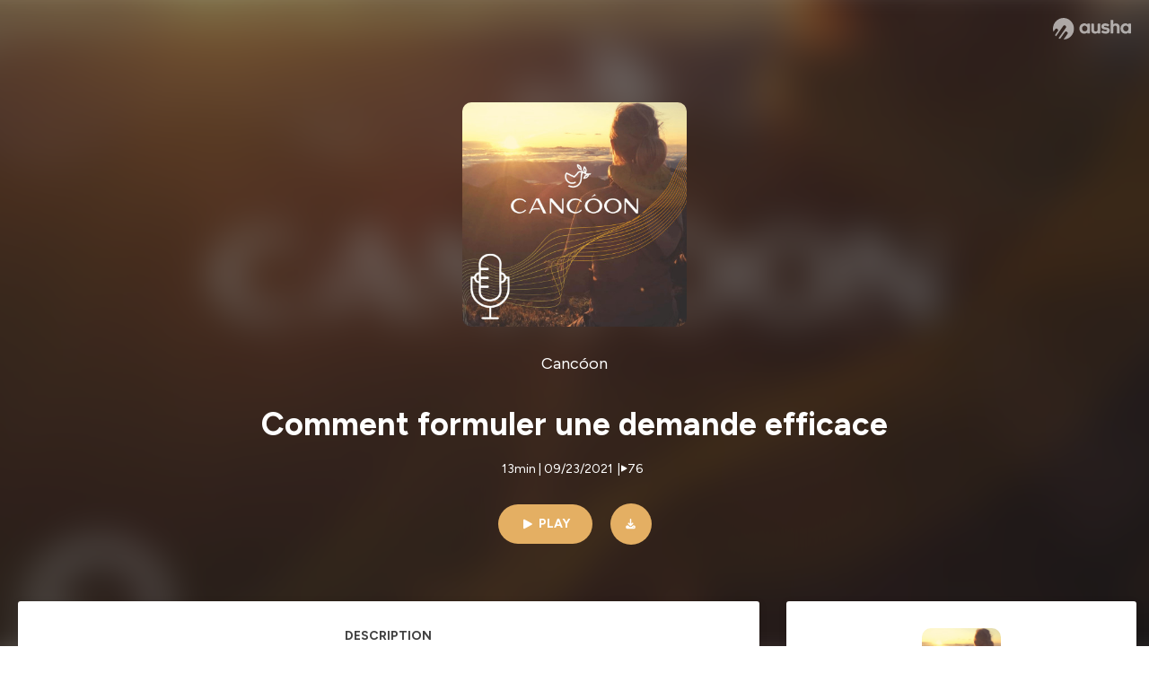

--- FILE ---
content_type: text/html; charset=utf-8
request_url: https://podcast.ausha.co/cancoon/comment-formuler-une-demande-efficace
body_size: 43632
content:
<!DOCTYPE html><html lang="en" class="figtree_14de6543-module__UXkUla__className"><head><meta charSet="utf-8"/><meta name="viewport" content="width=device-width, initial-scale=1"/><link rel="stylesheet" href="/_next/static/chunks/08cb5a4301ef8438.css" data-precedence="next"/><link rel="stylesheet" href="/_next/static/chunks/1397ad6308fd3759.css" data-precedence="next"/><link rel="stylesheet" href="/_next/static/chunks/5d8fa122652aa37d.css" data-precedence="next"/><link rel="preload" as="script" fetchPriority="low" href="/_next/static/chunks/834db5ea73266925.js"/><script src="/_next/static/chunks/624f2ec5ad9eedd1.js" async=""></script><script src="/_next/static/chunks/06f010228c86c7af.js" async=""></script><script src="/_next/static/chunks/3c431780ca6055e9.js" async=""></script><script src="/_next/static/chunks/aad4f00e7c047859.js" async=""></script><script src="/_next/static/chunks/943510f86dd8549a.js" async=""></script><script src="/_next/static/chunks/turbopack-7a63a85f21cca4a3.js" async=""></script><script src="/_next/static/chunks/6acbcea58882ccf2.js" async=""></script><script src="/_next/static/chunks/ebe94f77d09738d4.js" async=""></script><script src="/_next/static/chunks/e1a4cd2b6fb3c77d.js" async=""></script><script src="/_next/static/chunks/665ffbb9b9e65577.js" async=""></script><script src="/_next/static/chunks/360ea94f7c6bfb11.js" async=""></script><script src="/_next/static/chunks/83c90c0182d4b96f.js" async=""></script><script src="/_next/static/chunks/feba4a903c9af1c7.js" async=""></script><script src="/_next/static/chunks/d0be0c80be183816.js" async=""></script><script src="/_next/static/chunks/96f7f054c9dc8ab2.js" async=""></script><script src="/_next/static/chunks/97684ede9edce020.js" async=""></script><script src="/_next/static/chunks/51ff1dd187abe6c4.js" async=""></script><script src="/_next/static/chunks/625e74312d7a93af.js" async=""></script><link rel="preload" href="/_next/static/chunks/430255749da9ecf0.css" as="style"/><meta name="next-size-adjust" content=""/><meta name="sentry-trace" content="0f9a00fce72b9dce195613e3340ae194-7e5138d00fd37031-0"/><meta name="baggage" content="sentry-environment=production,sentry-release=fd29125dee49bb07523c1c26b749891561a07e81,sentry-public_key=58c6fed3ae80f5a6cb19b0e496754368,sentry-trace_id=0f9a00fce72b9dce195613e3340ae194,sentry-org_id=139165,sentry-sampled=false,sentry-sample_rand=0.7997536518965025,sentry-sample_rate=0.001"/><script src="/_next/static/chunks/a6dad97d9634a72d.js" noModule=""></script><style data-styled="" data-styled-version="6.1.19">.cZsjaP{display:flex;justify-content:center;z-index:5;overflow:hidden;position:absolute;border-radius:50%;width:150px;height:150px;top:calc(50% - 75px);left:calc(50% - 75px);transform:rotate(45deg) scale(0.3);background:#aca5a5;}/*!sc*/
data-styled.g1[id="Loader__Container-sc-a47aa2fd-0"]{content:"cZsjaP,"}/*!sc*/
.fVZcUQ{position:relative;top:-400px;z-index:6;border-radius:20px;background:white;width:20px;margin:0 5px;height:120px;}/*!sc*/
data-styled.g2[id="Loader__Missile-sc-a47aa2fd-1"]{content:"fVZcUQ,"}/*!sc*/
.grbKFU{animation:bWbzPl 1.2s infinite;animation-delay:400ms;}/*!sc*/
data-styled.g3[id="Loader__Missile1-sc-a47aa2fd-2"]{content:"grbKFU,"}/*!sc*/
.hPEtYQ{animation:bWbzPl 0.8s infinite;animation-delay:50ms;}/*!sc*/
data-styled.g4[id="Loader__Missile2-sc-a47aa2fd-3"]{content:"hPEtYQ,"}/*!sc*/
.hEtwlR{animation:bWbzPl 1s infinite;animation-delay:100ms;}/*!sc*/
data-styled.g5[id="Loader__Missile3-sc-a47aa2fd-4"]{content:"hEtwlR,"}/*!sc*/
@keyframes bWbzPl{from{top:200px;}to{top:-200px;}}/*!sc*/
data-styled.g6[id="sc-keyframes-bWbzPl"]{content:"bWbzPl,"}/*!sc*/
</style></head><body><div hidden=""><!--$?--><template id="B:0"></template><!--/$--></div><!--$--><!--$?--><template id="B:1"></template><div class="Loader__Container-sc-a47aa2fd-0 cZsjaP"><div class="Loader__Missile-sc-a47aa2fd-1 Loader__Missile1-sc-a47aa2fd-2 fVZcUQ grbKFU"></div><div class="Loader__Missile-sc-a47aa2fd-1 Loader__Missile2-sc-a47aa2fd-3 fVZcUQ hPEtYQ"></div><div class="Loader__Missile-sc-a47aa2fd-1 Loader__Missile3-sc-a47aa2fd-4 fVZcUQ hEtwlR"></div></div><!--/$--><!--/$--><script>requestAnimationFrame(function(){$RT=performance.now()});</script><script src="/_next/static/chunks/834db5ea73266925.js" id="_R_" async=""></script><div hidden id="S:1"><template id="P:2"></template><!--$?--><template id="B:3"></template><!--/$--></div><script>(self.__next_f=self.__next_f||[]).push([0])</script><script>self.__next_f.push([1,"1:\"$Sreact.fragment\"\n3:I[339756,[\"/_next/static/chunks/6acbcea58882ccf2.js\",\"/_next/static/chunks/ebe94f77d09738d4.js\"],\"default\"]\n4:I[837457,[\"/_next/static/chunks/6acbcea58882ccf2.js\",\"/_next/static/chunks/ebe94f77d09738d4.js\"],\"default\"]\n6:I[897367,[\"/_next/static/chunks/6acbcea58882ccf2.js\",\"/_next/static/chunks/ebe94f77d09738d4.js\"],\"OutletBoundary\"]\n7:\"$Sreact.suspense\"\n9:I[725205,[\"/_next/static/chunks/e1a4cd2b6fb3c77d.js\",\"/_next/static/chunks/665ffbb9b9e65577.js\",\"/_next/static/chunks/360ea94f7c6bfb11.js\",\"/_next/static/chunks/83c90c0182d4b96f.js\",\"/_next/static/chunks/feba4a903c9af1c7.js\"],\"default\"]\na:I[897367,[\"/_next/static/chunks/6acbcea58882ccf2.js\",\"/_next/static/chunks/ebe94f77d09738d4.js\"],\"ViewportBoundary\"]\nc:I[897367,[\"/_next/static/chunks/6acbcea58882ccf2.js\",\"/_next/static/chunks/ebe94f77d09738d4.js\"],\"MetadataBoundary\"]\ne:I[563491,[\"/_next/static/chunks/6acbcea58882ccf2.js\",\"/_next/static/chunks/ebe94f77d09738d4.js\"],\"default\"]\nf:I[195687,[\"/_next/static/chunks/e1a4cd2b6fb3c77d.js\",\"/_next/static/chunks/665ffbb9b9e65577.js\",\"/_next/static/chunks/360ea94f7c6bfb11.js\",\"/_next/static/chunks/83c90c0182d4b96f.js\"],\"default\"]\n11:I[175696,[\"/_next/static/chunks/e1a4cd2b6fb3c77d.js\",\"/_next/static/chunks/665ffbb9b9e65577.js\",\"/_next/static/chunks/360ea94f7c6bfb11.js\",\"/_next/static/chunks/83c90c0182d4b96f.js\"],\"default\"]\n12:I[544636,[\"/_next/static/chunks/e1a4cd2b6fb3c77d.js\",\"/_next/static/chunks/665ffbb9b9e65577.js\",\"/_next/static/chunks/360ea94f7c6bfb11.js\",\"/_next/static/chunks/83c90c0182d4b96f.js\"],\"default\"]\n14:I[153062,[\"/_next/static/chunks/e1a4cd2b6fb3c77d.js\",\"/_next/static/chunks/665ffbb9b9e65577.js\",\"/_next/static/chunks/360ea94f7c6bfb11.js\",\"/_next/static/chunks/83c90c0182d4b96f.js\"],\"default\"]\n16:I[605500,[\"/_next/static/chunks/e1a4cd2b6fb3c77d.js\",\"/_next/static/chunks/665ffbb9b9e65577.js\",\"/_next/static/chunks/360ea94f7c6bfb11.js\",\"/_next/static/chunks/83c90c0182d4b96f.js\",\"/_next/static/chunks/d0be0c80be183816.js\"],\"Image\"]\n:HL[\"/_next/static/chunks/08cb5a4301ef8438.css\",\"style\"]\n:HL[\"/_next/static/media/f7aa21714c1c53f8-s.p.e3544bb0.woff2\",\"font\",{\"crossOrigin\":\"\",\"type\":\"font/woff2\"}]\n:HL[\"/_next/static/chunks/1397ad6308fd3759.css\",\"style\"]\n:HL[\"/_next/static/chunks/5d8fa122652aa37d.css\",\"style\"]\n:HL[\"/_next/static/chunks/430255749da9ecf0.css\",\"style\"]\n"])</script><script>self.__next_f.push([1,"0:{\"P\":null,\"b\":\"cEKmrsAho9zYraGnfzvYR\",\"c\":[\"\",\"show\",\"cancoon\",\"episode\",\"comment-formuler-une-demande-efficace\"],\"q\":\"\",\"i\":false,\"f\":[[[\"\",{\"children\":[\"show\",{\"children\":[[\"showSlug\",\"cancoon\",\"d\"],{\"children\":[\"episode\",{\"children\":[[\"episodeSlug\",\"comment-formuler-une-demande-efficace\",\"d\"],{\"children\":[\"__PAGE__\",{}]}]}]}]}]},\"$undefined\",\"$undefined\",true],[[\"$\",\"$1\",\"c\",{\"children\":[[[\"$\",\"link\",\"0\",{\"rel\":\"stylesheet\",\"href\":\"/_next/static/chunks/08cb5a4301ef8438.css\",\"precedence\":\"next\",\"crossOrigin\":\"$undefined\",\"nonce\":\"$undefined\"}],[\"$\",\"script\",\"script-0\",{\"src\":\"/_next/static/chunks/e1a4cd2b6fb3c77d.js\",\"async\":true,\"nonce\":\"$undefined\"}],[\"$\",\"script\",\"script-1\",{\"src\":\"/_next/static/chunks/665ffbb9b9e65577.js\",\"async\":true,\"nonce\":\"$undefined\"}],[\"$\",\"script\",\"script-2\",{\"src\":\"/_next/static/chunks/360ea94f7c6bfb11.js\",\"async\":true,\"nonce\":\"$undefined\"}],[\"$\",\"script\",\"script-3\",{\"src\":\"/_next/static/chunks/83c90c0182d4b96f.js\",\"async\":true,\"nonce\":\"$undefined\"}]],\"$L2\"]}],{\"children\":[[\"$\",\"$1\",\"c\",{\"children\":[null,[\"$\",\"$L3\",null,{\"parallelRouterKey\":\"children\",\"error\":\"$undefined\",\"errorStyles\":\"$undefined\",\"errorScripts\":\"$undefined\",\"template\":[\"$\",\"$L4\",null,{}],\"templateStyles\":\"$undefined\",\"templateScripts\":\"$undefined\",\"notFound\":\"$undefined\",\"forbidden\":\"$undefined\",\"unauthorized\":\"$undefined\"}]]}],{\"children\":[[\"$\",\"$1\",\"c\",{\"children\":[null,[\"$\",\"$L3\",null,{\"parallelRouterKey\":\"children\",\"error\":\"$undefined\",\"errorStyles\":\"$undefined\",\"errorScripts\":\"$undefined\",\"template\":[\"$\",\"$L4\",null,{}],\"templateStyles\":\"$undefined\",\"templateScripts\":\"$undefined\",\"notFound\":\"$undefined\",\"forbidden\":\"$undefined\",\"unauthorized\":\"$undefined\"}]]}],{\"children\":[[\"$\",\"$1\",\"c\",{\"children\":[null,[\"$\",\"$L3\",null,{\"parallelRouterKey\":\"children\",\"error\":\"$undefined\",\"errorStyles\":\"$undefined\",\"errorScripts\":\"$undefined\",\"template\":[\"$\",\"$L4\",null,{}],\"templateStyles\":\"$undefined\",\"templateScripts\":\"$undefined\",\"notFound\":\"$undefined\",\"forbidden\":\"$undefined\",\"unauthorized\":\"$undefined\"}]]}],{\"children\":[[\"$\",\"$1\",\"c\",{\"children\":[null,[\"$\",\"$L3\",null,{\"parallelRouterKey\":\"children\",\"error\":\"$undefined\",\"errorStyles\":\"$undefined\",\"errorScripts\":\"$undefined\",\"template\":[\"$\",\"$L4\",null,{}],\"templateStyles\":\"$undefined\",\"templateScripts\":\"$undefined\",\"notFound\":\"$undefined\",\"forbidden\":\"$undefined\",\"unauthorized\":\"$undefined\"}]]}],{\"children\":[[\"$\",\"$1\",\"c\",{\"children\":[\"$L5\",[[\"$\",\"link\",\"0\",{\"rel\":\"stylesheet\",\"href\":\"/_next/static/chunks/1397ad6308fd3759.css\",\"precedence\":\"next\",\"crossOrigin\":\"$undefined\",\"nonce\":\"$undefined\"}],[\"$\",\"link\",\"1\",{\"rel\":\"stylesheet\",\"href\":\"/_next/static/chunks/5d8fa122652aa37d.css\",\"precedence\":\"next\",\"crossOrigin\":\"$undefined\",\"nonce\":\"$undefined\"}],[\"$\",\"script\",\"script-0\",{\"src\":\"/_next/static/chunks/96f7f054c9dc8ab2.js\",\"async\":true,\"nonce\":\"$undefined\"}],[\"$\",\"script\",\"script-1\",{\"src\":\"/_next/static/chunks/97684ede9edce020.js\",\"async\":true,\"nonce\":\"$undefined\"}],[\"$\",\"script\",\"script-2\",{\"src\":\"/_next/static/chunks/51ff1dd187abe6c4.js\",\"async\":true,\"nonce\":\"$undefined\"}],[\"$\",\"script\",\"script-3\",{\"src\":\"/_next/static/chunks/625e74312d7a93af.js\",\"async\":true,\"nonce\":\"$undefined\"}]],[\"$\",\"$L6\",null,{\"children\":[\"$\",\"$7\",null,{\"name\":\"Next.MetadataOutlet\",\"children\":\"$@8\"}]}]]}],{},null,false,false]},[[\"$\",\"$L9\",\"l\",{}],[],[[\"$\",\"script\",\"script-0\",{\"src\":\"/_next/static/chunks/feba4a903c9af1c7.js\",\"async\":true}]]],false,false]},null,false,false]},[[\"$\",\"$L9\",\"l\",{}],[],[[\"$\",\"script\",\"script-0\",{\"src\":\"/_next/static/chunks/feba4a903c9af1c7.js\",\"async\":true}]]],false,false]},null,false,false]},null,false,false],[\"$\",\"$1\",\"h\",{\"children\":[null,[\"$\",\"$La\",null,{\"children\":\"$Lb\"}],[\"$\",\"div\",null,{\"hidden\":true,\"children\":[\"$\",\"$Lc\",null,{\"children\":[\"$\",\"$7\",null,{\"name\":\"Next.Metadata\",\"children\":\"$Ld\"}]}]}],[\"$\",\"meta\",null,{\"name\":\"next-size-adjust\",\"content\":\"\"}]]}],false]],\"m\":\"$undefined\",\"G\":[\"$e\",[]],\"S\":false}\n"])</script><script>self.__next_f.push([1,"2:[\"$\",\"html\",null,{\"lang\":\"en\",\"className\":\"figtree_14de6543-module__UXkUla__className\",\"children\":[\"$\",\"body\",null,{\"children\":[\"$\",\"$Lf\",null,{\"value\":\"$undefined\",\"children\":\"$L10\"}]}]}]\n"])</script><script>self.__next_f.push([1,"10:[\"$\",\"$L11\",null,{\"formats\":\"$undefined\",\"locale\":\"en\",\"messages\":{\"CookiesConsent\":{\"consentModal\":{\"title\":\"\",\"description\":\"We use your personal data for audience measurement and personalized advertising purposes.\",\"acceptAllBtn\":\"Accept all\",\"acceptNecessaryBtn\":\"Reject all\",\"showPreferencesBtn\":\"Manage individual preferences\"},\"preferencesModal\":{\"title\":\"Manage cookie preferences\",\"acceptAllBtn\":\"Accept all\",\"acceptNecessaryBtn\":\"Reject all\",\"savePreferencesBtn\":\"Accept current selection\",\"closeIconLabel\":\"Close modal\"},\"statisticsSection\":{\"title\":\"Statistics\",\"description\":\"These cookies collect information about how you use our website. All of the data is anonymized and cannot be used to identify you.\"},\"personalizedAdsSection\":{\"title\":\"Personalized ads\",\"description\":\"These cookies are used to show you ads tailored to your interests. They help deliver more relevant advertising based on your browsing behavior and profile.\"}},\"NotFound\":{\"error404\":\"404 Error\",\"homepageLink\":\"Back to home\",\"homepageLinkUrl\":\"https://www.ausha.co\",\"oops\":\"Oops!\",\"pageNotFound\":\"It seems like the page you are looking for is light years from here…\"},\"aboutShow\":\"About {showName}\",\"accessChannel\":\"Go to the channel\",\"aushaTrademark\":\"© {year} Ausha\",\"aushaWebsite\":\"Ausha website\",\"boostYourAudience\":\"Boost your audience.\",\"chapterLink\":\"Chapter link\",\"chapters\":\"Chapters\",\"chooseAnotherShow\":\"Choose another show\",\"copied\":\"Copied\",\"copyCode\":\"Copy code\",\"copyLink\":\"Copy link\",\"description\":\"Description\",\"dot\":\"•\",\"download\":\"Download\",\"durationAndCompactDate\":\"{duration} | {date}\",\"durationAndDate\":\"{duration} | Published on {date}\",\"email\":\"Email\",\"emailBody\":{\"episode\":\"Discover the episode {episodeName} of the podcast {showName}\",\"playlist\":\"Discover the playlist {playlistName} of the podcast {showName}\"},\"emailSubject\":{\"episode\":\"Episode to discover on Ausha\",\"playlist\":\"Playlist to discover on Ausha\"},\"embed\":\"Embed\",\"enterPassword\":\"Enter password\",\"episodesCount\":\"{count, plural, =0 {No episode} =1 {# episode} other {# episodes}}\",\"episodesCountAndPublishedDate\":\"{episodesCount, plural, =0 {No episode} =1 {# episode} other {# episodes}} | Published on {date}\",\"facebook\":\"Facebook\",\"featuredEpisode\":\"Featured episode\",\"lastEpisodeDate\":\"Last episode on {publishedAt}\",\"latestEpisode\":\"Latest episode\",\"launchYourPodcast\":\"Launch your podcast.\",\"legalNotice\":\"Legal notice\",\"legalNoticeUrl\":\"https://www.ausha.co/legal-notice/\",\"linkedIn\":\"LinkedIn\",\"logoUrl\":\"https://www.ausha.co?utm_source=client_ausha\u0026utm_medium=referral\u0026utm_campaign=podcast_page\",\"manageCookies\":\"Manage cookies\",\"nextPage\":\"Next page\",\"otherEpisodes\":\"Other episodes\",\"play\":\"Play\",\"playPlaylist\":\"Play playlist\",\"playbackRate\":\"{playbackRate}x\",\"playlistsCount\":\"{count, plural, =0 {No playlist} =1 {# playlist} other {# playlists}}\",\"poweredByAusha\":\"Powered by Ausha 🚀\",\"poweredByAushaUrl\":\"https://www.ausha.co/?utm_source=client_ausha\u0026utm_medium=referral\u0026utm_campaign=podcast_page\",\"previousPage\":\"Previous page\",\"privatePlaylistAccess\":\"Access the playlist\",\"privatePlaylistTitle\":\"Access to a private playlist\",\"publishedDate\":\"Published on {date}\",\"recommendedByShow\":\"{showName} recommends\",\"recommendedTitle\":\"You may also like\",\"season\":\"Season {seasonNumber}\",\"seeLess\":\"See less\",\"seeMore\":\"See more\",\"separator\":\"|\",\"share\":\"Share\",\"shareOn\":\"Share on\",\"showEpisodesList\":\"View episodes list\",\"showOnSocialNetwork\":\"{showName} on {socialNetwork}\",\"showsCount\":\"{count, plural, =0 {No show} =1 {# show} other {# shows}}\",\"speaker\":\"Speaker\",\"speakerWithIndex\":\"Speaker {index}\",\"subscribe\":\"Subscribe\",\"supportUs\":\"Support us\",\"trailer\":\"Trailer\",\"transcription\":\"Transcription\",\"whatsApp\":\"WhatsApp\",\"wrongPassword\":\"Wrong password\",\"x\":\"X (Twitter)\"},\"now\":\"$undefined\",\"timeZone\":\"UTC\",\"children\":[\"$\",\"$L12\",null,{\"children\":\"$L13\"}]}]\n"])</script><script>self.__next_f.push([1,"13:[\"$\",\"$L14\",null,{\"children\":[\"$\",\"$L3\",null,{\"parallelRouterKey\":\"children\",\"error\":\"$undefined\",\"errorStyles\":\"$undefined\",\"errorScripts\":\"$undefined\",\"template\":[\"$\",\"$L4\",null,{}],\"templateStyles\":\"$undefined\",\"templateScripts\":\"$undefined\",\"notFound\":[\"$L15\",[[\"$\",\"link\",\"0\",{\"rel\":\"stylesheet\",\"href\":\"/_next/static/chunks/430255749da9ecf0.css\",\"precedence\":\"next\",\"crossOrigin\":\"$undefined\",\"nonce\":\"$undefined\"}]]],\"forbidden\":\"$undefined\",\"unauthorized\":\"$undefined\"}]}]\n17:T1194,"])</script><script>self.__next_f.push([1,"M0 78.093C0 34.937 35.028 0 78.299 0c43.27 0 78.298 34.937 78.485 77.907 0 43.156-34.841 78.093-78.11 78.093l28.097-39.234c1.873-2.615 2.622-5.604 2.06-8.78s-2.248-5.792-4.87-7.66c-5.432-3.737-12.738-2.429-16.484 2.802l-34.654 48.575c-3.933-1.308-7.68-2.989-11.239-4.857L94.97 72.302c1.873-2.616 2.622-5.605 2.06-8.781s-2.248-5.792-4.87-7.66c-5.432-3.736-12.738-2.429-16.484 2.803l-53.01 74.17c-2.623-2.803-5.246-5.605-7.493-8.781l20.043-28.211c1.873-2.616 2.622-5.605 2.06-8.78-.562-3.177-2.248-5.793-4.87-7.66-2.623-1.87-5.62-2.616-8.804-2.056s-5.807 2.242-7.68 4.858L3.184 100.139C1.124 93.226 0 85.753 0 78.093m492.456-1.395c0-10.088-2.435-17.748-6.93-22.98-4.496-5.23-11.614-7.846-21.355-7.66-3.559 0-6.93.748-10.489 2.056s-6.369 3.176-8.804 5.605V24.2q0-1.68-1.124-2.802-.843-1.122-2.81-1.121H429.33q-1.685 0-2.809 1.12-1.124.841-1.124 2.803v90.798q0 1.681 1.124 2.802.843 1.12 2.809 1.121h11.614q1.686 0 2.81-1.121 1.124-.84 1.124-2.802V80.995c-.188-6.539 1.124-11.396 3.746-14.385 2.623-2.99 5.994-4.484 9.928-4.484 4.308 0 7.867 1.12 10.302 3.55 2.436 2.428 3.747 5.978 3.747 11.022v38.486q0 1.682 1.124 2.803.843 1.12 2.809 1.121h11.989q1.686 0 2.809-1.121 1.125-.841 1.124-2.803zm-133.744 35.125q-1.686-1.122-1.686-2.803c0-.934.374-1.681.936-2.615l5.62-7.473c.936-1.121 1.873-1.682 2.997-1.682.936 0 1.686.187 2.435.56 3.184 1.682 6.556 3.177 9.928 4.111 3.559 1.121 6.931 1.495 10.115 1.495 2.997 0 5.432-.561 7.305-1.869 1.874-1.307 2.997-2.802 2.997-4.483s-.936-2.803-2.809-3.737c-1.742-.869-3.808-1.253-6.499-1.753l-.619-.115-4.121-.56c-5.995-.935-10.677-2.056-14.236-3.364s-6.744-3.362-9.554-6.352c-3.184-3.176-4.683-7.473-4.683-12.89 0-8.221 2.998-14.013 8.804-17.562 5.807-3.55 12.925-5.232 20.793-5.232 5.057 0 9.74.56 14.048 1.869 4.309 1.308 8.43 3.363 12.551 5.978 1.311.747 1.873 1.682 1.873 2.803 0 .747-.375 1.681-1.124 2.615l-5.432 7.286c-.937 1.121-1.874 1.682-2.997 1.682-.937 0-1.686-.187-2.436-.56-5.994-3.177-11.801-4.858-17.045-4.858-2.436 0-4.496.56-6.557 1.494-1.873.934-2.997 2.242-2.997 3.924 0 1.868 1.124 3.363 3.559 4.11 2.436.934 5.807 1.681 9.928 2.242 6.931 1.308 12.176 2.429 15.548 3.55s6.368 3.176 8.991 5.978c2.81 3.176 4.121 7.66 4.121 13.265 0 7.473-2.623 13.264-7.68 17.375-5.058 4.11-12.363 5.978-21.916 5.978-11.239.56-21.354-2.429-30.158-8.407m-105.646 3.362q0 1.681 1.124 2.802c.749.748 1.685.935 2.622 1.121h11.426q1.686 0 2.81-1.121 1.124-.84 1.124-2.802V51.291q0-1.682-1.124-2.803-.843-1.12-2.81-1.12h-11.426q-1.685 0-2.81 1.12-1.124.84-1.124 2.803v3.55c-2.06-2.803-5.057-4.858-8.804-6.54-3.746-1.681-8.054-2.428-12.924-2.428-7.493 0-13.862 1.68-19.294 5.044s-9.553 7.847-12.55 13.451c-2.81 5.605-4.309 11.957-4.309 19.057 0 6.912 1.499 13.264 4.309 18.869 2.809 5.792 7.118 10.462 12.55 13.638 5.619 3.176 11.988 4.858 19.294 4.858 4.683 0 8.991-.934 13.112-2.616s7.118-3.736 8.804-6.165zm-18.732-52.311c5.807 0 10.677 1.868 14.236 5.604s5.432 8.595 5.245 14.76c0 6.165-1.686 11.21-5.245 14.759-3.559 3.55-8.242 5.418-14.423 5.418-5.807 0-10.49-1.868-14.236-5.605-3.559-3.736-5.433-8.594-5.433-14.572 0-6.166 1.874-11.023 5.433-14.76s8.429-5.604 14.423-5.604m48.139-11.396v38.487c0 20.364 9.553 30.639 28.285 30.639 3.747 0 7.306-.747 10.677-2.055a24.55 24.55 0 0 0 8.617-5.605v2.242q0 1.681 1.124 2.803.843 1.12 2.809 1.12h11.801q1.686 0 2.81-1.12 1.124-.841 1.124-2.803V51.478q0-1.68-1.124-2.802-.842-1.12-2.81-1.121h-11.801q-1.685 0-2.809 1.12-1.125.842-1.124 2.803v34.003c.374 6.352-.937 11.022-3.559 14.198-2.623 3.177-5.994 4.671-10.115 4.671-4.496 0-7.868-1.308-10.303-3.55s-3.746-5.791-3.746-10.835V51.478q0-1.68-1.124-2.802-.843-1.12-2.81-1.121h-11.988q-1.686 0-2.81 1.12-1.124.842-1.124 2.803m275.544 66.509q-1.124-1.12-1.124-2.802v-3.176c-1.686 2.429-4.683 4.484-8.804 6.165s-8.429 2.616-13.112 2.616c-7.306 0-13.674-1.682-19.294-4.858-5.432-3.176-9.74-7.846-12.55-13.638-2.81-5.605-4.308-11.957-4.308-18.87 0-7.099 1.498-13.45 4.308-19.056 2.997-5.605 7.118-10.088 12.55-13.451s11.801-5.045 19.294-5.045c4.87 0 9.178.748 12.925 2.43 3.746 1.68 6.743 3.736 8.804 6.538v-3.55q0-1.96 1.123-2.802 1.125-1.12 2.81-1.12h11.427q1.966 0 2.809 1.12 1.125 1.12 1.124 2.802v63.895q0 1.962-1.124 2.802-1.123 1.122-2.809 1.121h-11.239c-1.124-.186-2.061-.373-2.81-1.121m-5.807-49.508c-3.559-3.737-8.429-5.605-14.236-5.605-5.994 0-10.865 1.868-14.424 5.604s-5.432 8.595-5.432 14.76c0 5.978 1.873 10.836 5.432 14.572 3.747 3.737 8.43 5.605 14.237 5.605 6.181 0 10.864-1.868 14.423-5.418s5.245-8.594 5.245-14.76c.187-6.165-1.499-11.022-5.245-14.759"])</script><script>self.__next_f.push([1,"15:[\"$\",\"div\",null,{\"className\":\"not-found-module__HS70Aa__errorWrapper\",\"children\":[[\"$\",\"$L16\",null,{\"src\":{\"src\":\"/_next/static/media/jupiter.d7e9441b.png\",\"width\":401,\"height\":400,\"blurWidth\":8,\"blurHeight\":8,\"blurDataURL\":\"[data-uri]\"},\"alt\":\"\",\"className\":\"not-found-module__HS70Aa__jupiter\"}],[\"$\",\"$L16\",null,{\"src\":{\"src\":\"/_next/static/media/saturn.5946f8d5.png\",\"width\":741,\"height\":400,\"blurWidth\":8,\"blurHeight\":4,\"blurDataURL\":\"[data-uri]\"},\"alt\":\"\",\"className\":\"not-found-module__HS70Aa__saturn\"}],[\"$\",\"$L16\",null,{\"src\":{\"src\":\"/_next/static/media/planet-background.f2062128.png\",\"width\":3840,\"height\":2160,\"blurWidth\":8,\"blurHeight\":5,\"blurDataURL\":\"[data-uri]\"},\"alt\":\"\",\"className\":\"not-found-module__HS70Aa__ground\"}],[\"$\",\"div\",null,{\"className\":\"not-found-module__HS70Aa__innerWrapper\",\"children\":[[\"$\",\"svg\",null,{\"xmlns\":\"http://www.w3.org/2000/svg\",\"fill\":\"none\",\"viewBox\":\"0 0 576 160\",\"className\":\"not-found-module__HS70Aa__logo\",\"children\":[[\"$\",\"linearGradient\",null,{\"id\":\"ausha-color_svg__a\",\"x1\":14.884,\"x2\":135.475,\"y1\":25.5,\"y2\":132.519,\"gradientUnits\":\"userSpaceOnUse\",\"children\":[[\"$\",\"stop\",null,{\"offset\":0,\"stopColor\":\"#c000f8\"}],[\"$\",\"stop\",null,{\"offset\":1,\"stopColor\":\"#3a24a5\"}]]}],[\"$\",\"path\",null,{\"fill\":\"url(#ausha-color_svg__a)\",\"fillRule\":\"evenodd\",\"d\":\"$17\",\"clipRule\":\"evenodd\"}]]}],\"$L18\",\"$L19\"]}]]}]\n"])</script><script>self.__next_f.push([1,"b:[[\"$\",\"meta\",\"0\",{\"charSet\":\"utf-8\"}],[\"$\",\"meta\",\"1\",{\"name\":\"viewport\",\"content\":\"width=device-width, initial-scale=1\"}]]\n18:[\"$\",\"div\",null,{\"className\":\"not-found-module__HS70Aa__textWrapper\",\"children\":[[\"$\",\"div\",null,{\"className\":\"not-found-module__HS70Aa__oopsWrapper\",\"children\":[[\"$\",\"p\",null,{\"className\":\"not-found-module__HS70Aa__oups\",\"children\":\"Oops!\"}],[\"$\",\"p\",null,{\"className\":\"not-found-module__HS70Aa__error404\",\"children\":\"404 Error\"}]]}],[\"$\",\"p\",null,{\"children\":\"It seems like the page you are looking for is light years from here…\"}]]}]\n19:[\"$\",\"a\",null,{\"href\":\"https://www.ausha.co\",\"className\":\"not-found-module__HS70Aa__button\",\"children\":\"Back to home\"}]\n"])</script><script>self.__next_f.push([1,"8:null\n1a:T790,"])</script><script>self.__next_f.push([1,"Comment donner envie à l’autre de répondre favorablement à ma demande ? \nIl existe des postulats, une méthode, et des caractéristiques à connaître. \nLa clef : expliquer, impliquer et proposer.  \n  \nC'est ce que je vous partage, à ma manière, dans ce nouvel épisode de mon podcast Cancóon, le podcast qui vous aide à améliorer votre communication et vos relations.✨ \n  \nSommaire :  \n0:03 – Introduction \n0:58 – Générique  \n1:30 – Réfléchir à sa demande : pourquoi ? \n3:03 – Les 2 postulats : contrainte et contribution  \n4:22 – La méthode : OSBD \n8:39 – Les caractéristiques d’une demande efficace \n11:12 – Synthèse  \n12:37 – Conclusion \n \nMes sources et références :  \n✨ Livre « Les mots sont des fenêtres » Marshall B Rosenberg \n✨ Formation « les bases de la communication non-violente » \n✨ Techniques de management : « savoir impliquer », « objectifs SMART » \n✨ Les Accords Toltèques, Don Miguel Ruiz \n✨ Médiation Professionnelle : les PIC, freins à la qualité relationnelle  \n   \nJ'espère que cet épisode vous plaira ou vous a plu. Si c'est le cas, je serai heureuse de le savoir : peut-être pouvez-vous laisser un avis, appuyer sur le « j’aime », laisser un commentaire, ou vous abonner à ma chaîne – vous pourrez ainsi recevoir des notifications de mes nouveaux épisodes, sans devoir y penser 😊 \nEt de mon côté, je saurai ce qui vous plaît, ce qui vous est utile, et ça me permettra d’adapter mon contenu, pour contribuer à la qualité de vos relations.  \n  \nRetrouvez-moi également, pour des contenus écrits et en live, sur : \nInstagram : @canc.oo.n / https://www.instagram.com/canc.oo.n \nFacebook : @cancoon.relations / https://www.facebook.com/cancoon.relations  \n  \nBonne écoute, et à très vite ✨  \nHébergé par Ausha. Visitez ausha.co/fr/politique-de-confidentialite pour plus d'informations."])</script><script>self.__next_f.push([1,"1b:T790,"])</script><script>self.__next_f.push([1,"Comment donner envie à l’autre de répondre favorablement à ma demande ? \nIl existe des postulats, une méthode, et des caractéristiques à connaître. \nLa clef : expliquer, impliquer et proposer.  \n  \nC'est ce que je vous partage, à ma manière, dans ce nouvel épisode de mon podcast Cancóon, le podcast qui vous aide à améliorer votre communication et vos relations.✨ \n  \nSommaire :  \n0:03 – Introduction \n0:58 – Générique  \n1:30 – Réfléchir à sa demande : pourquoi ? \n3:03 – Les 2 postulats : contrainte et contribution  \n4:22 – La méthode : OSBD \n8:39 – Les caractéristiques d’une demande efficace \n11:12 – Synthèse  \n12:37 – Conclusion \n \nMes sources et références :  \n✨ Livre « Les mots sont des fenêtres » Marshall B Rosenberg \n✨ Formation « les bases de la communication non-violente » \n✨ Techniques de management : « savoir impliquer », « objectifs SMART » \n✨ Les Accords Toltèques, Don Miguel Ruiz \n✨ Médiation Professionnelle : les PIC, freins à la qualité relationnelle  \n   \nJ'espère que cet épisode vous plaira ou vous a plu. Si c'est le cas, je serai heureuse de le savoir : peut-être pouvez-vous laisser un avis, appuyer sur le « j’aime », laisser un commentaire, ou vous abonner à ma chaîne – vous pourrez ainsi recevoir des notifications de mes nouveaux épisodes, sans devoir y penser 😊 \nEt de mon côté, je saurai ce qui vous plaît, ce qui vous est utile, et ça me permettra d’adapter mon contenu, pour contribuer à la qualité de vos relations.  \n  \nRetrouvez-moi également, pour des contenus écrits et en live, sur : \nInstagram : @canc.oo.n / https://www.instagram.com/canc.oo.n \nFacebook : @cancoon.relations / https://www.facebook.com/cancoon.relations  \n  \nBonne écoute, et à très vite ✨  \nHébergé par Ausha. Visitez ausha.co/fr/politique-de-confidentialite pour plus d'informations."])</script><script>self.__next_f.push([1,"d:[[\"$\",\"title\",\"0\",{\"children\":\"Comment formuler une demande efficace | Cancóon | Ausha\"}],[\"$\",\"meta\",\"1\",{\"name\":\"description\",\"content\":\"$1a\"}],[\"$\",\"meta\",\"2\",{\"name\":\"fb:app_id\",\"content\":\"1627506157303317\"}],[\"$\",\"meta\",\"3\",{\"name\":\"fb:pages\",\"content\":\"646594585680006\"}],[\"$\",\"meta\",\"4\",{\"property\":\"og:title\",\"content\":\"Comment formuler une demande efficace | Cancóon | Ausha\"}],[\"$\",\"meta\",\"5\",{\"property\":\"og:description\",\"content\":\"$1b\"}],\"$L1c\",\"$L1d\",\"$L1e\",\"$L1f\",\"$L20\",\"$L21\",\"$L22\",\"$L23\",\"$L24\",\"$L25\",\"$L26\",\"$L27\",\"$L28\",\"$L29\",\"$L2a\",\"$L2b\"]\n"])</script><script>self.__next_f.push([1,"2d:I[27201,[\"/_next/static/chunks/6acbcea58882ccf2.js\",\"/_next/static/chunks/ebe94f77d09738d4.js\"],\"IconMark\"]\n1c:[\"$\",\"meta\",\"6\",{\"property\":\"og:url\",\"content\":\"https://podcast.ausha.co/cancoon/comment-formuler-une-demande-efficace\"}]\n1d:[\"$\",\"meta\",\"7\",{\"property\":\"og:site_name\",\"content\":\"Ausha\"}]\n1e:[\"$\",\"meta\",\"8\",{\"property\":\"og:image:type\",\"content\":\"image/png\"}]\n1f:[\"$\",\"meta\",\"9\",{\"property\":\"og:image\",\"content\":\"https://image.ausha.co/61UxLkyGF31A56t5KedMtPjWUc6xoEgjeGsXq1MU_400x400.jpeg\"}]\n20:[\"$\",\"meta\",\"10\",{\"property\":\"og:image:width\",\"content\":\"400\"}]\n21:[\"$\",\"meta\",\"11\",{\"name\":\"twitter:card\",\"content\":\"player\"}]\n22:[\"$\",\"meta\",\"12\",{\"name\":\"twitter:site\",\"content\":\"@ausha_fr\"}]\n23:[\"$\",\"meta\",\"13\",{\"name\":\"twitter:title\",\"content\":\"Cancóon\"}]\n2c:T790,"])</script><script>self.__next_f.push([1,"Comment donner envie à l’autre de répondre favorablement à ma demande ? \nIl existe des postulats, une méthode, et des caractéristiques à connaître. \nLa clef : expliquer, impliquer et proposer.  \n  \nC'est ce que je vous partage, à ma manière, dans ce nouvel épisode de mon podcast Cancóon, le podcast qui vous aide à améliorer votre communication et vos relations.✨ \n  \nSommaire :  \n0:03 – Introduction \n0:58 – Générique  \n1:30 – Réfléchir à sa demande : pourquoi ? \n3:03 – Les 2 postulats : contrainte et contribution  \n4:22 – La méthode : OSBD \n8:39 – Les caractéristiques d’une demande efficace \n11:12 – Synthèse  \n12:37 – Conclusion \n \nMes sources et références :  \n✨ Livre « Les mots sont des fenêtres » Marshall B Rosenberg \n✨ Formation « les bases de la communication non-violente » \n✨ Techniques de management : « savoir impliquer », « objectifs SMART » \n✨ Les Accords Toltèques, Don Miguel Ruiz \n✨ Médiation Professionnelle : les PIC, freins à la qualité relationnelle  \n   \nJ'espère que cet épisode vous plaira ou vous a plu. Si c'est le cas, je serai heureuse de le savoir : peut-être pouvez-vous laisser un avis, appuyer sur le « j’aime », laisser un commentaire, ou vous abonner à ma chaîne – vous pourrez ainsi recevoir des notifications de mes nouveaux épisodes, sans devoir y penser 😊 \nEt de mon côté, je saurai ce qui vous plaît, ce qui vous est utile, et ça me permettra d’adapter mon contenu, pour contribuer à la qualité de vos relations.  \n  \nRetrouvez-moi également, pour des contenus écrits et en live, sur : \nInstagram : @canc.oo.n / https://www.instagram.com/canc.oo.n \nFacebook : @cancoon.relations / https://www.facebook.com/cancoon.relations  \n  \nBonne écoute, et à très vite ✨  \nHébergé par Ausha. Visitez ausha.co/fr/politique-de-confidentialite pour plus d'informations."])</script><script>self.__next_f.push([1,"24:[\"$\",\"meta\",\"14\",{\"name\":\"twitter:description\",\"content\":\"$2c\"}]\n25:[\"$\",\"meta\",\"15\",{\"name\":\"twitter:image\",\"content\":\"https://image.ausha.co/61UxLkyGF31A56t5KedMtPjWUc6xoEgjeGsXq1MU_400x400.jpeg\"}]\n26:[\"$\",\"meta\",\"16\",{\"name\":\"twitter:player\",\"content\":\"https://player.ausha.co?podcastId=y0Dn9SXR1ZYG\u0026display=horizontal\u0026color=e4af63\u0026v=2\u0026rel=twitter\"}]\n27:[\"$\",\"meta\",\"17\",{\"name\":\"twitter:player:stream\",\"content\":\"https://player.ausha.co?podcastId=y0Dn9SXR1ZYG\u0026display=horizontal\u0026color=e4af63\u0026v=2\u0026rel=twitter\"}]\n28:[\"$\",\"meta\",\"18\",{\"name\":\"twitter:player:width\",\"content\":\"436\"}]\n29:[\"$\",\"meta\",\"19\",{\"name\":\"twitter:player:height\",\"content\":\"400\"}]\n2a:[\"$\",\"link\",\"20\",{\"rel\":\"icon\",\"href\":\"https://image.ausha.co/61UxLkyGF31A56t5KedMtPjWUc6xoEgjeGsXq1MU_400x400.jpeg\"}]\n2b:[\"$\",\"$L2d\",\"21\",{}]\n"])</script><title>Comment formuler une demande efficace | Cancóon | Ausha</title><meta name="description" content="Comment donner envie à l’autre de répondre favorablement à ma demande ? 
Il existe des postulats, une méthode, et des caractéristiques à connaître. 
La clef : expliquer, impliquer et proposer.  
  
C&#x27;est ce que je vous partage, à ma manière, dans ce nouvel épisode de mon podcast Cancóon, le podcast qui vous aide à améliorer votre communication et vos relations.✨ 
  
Sommaire :  
0:03 – Introduction 
0:58 – Générique  
1:30 – Réfléchir à sa demande : pourquoi ? 
3:03 – Les 2 postulats : contrainte et contribution  
4:22 – La méthode : OSBD 
8:39 – Les caractéristiques d’une demande efficace 
11:12 – Synthèse  
12:37 – Conclusion 
 
Mes sources et références :  
✨ Livre « Les mots sont des fenêtres » Marshall B Rosenberg 
✨ Formation « les bases de la communication non-violente » 
✨ Techniques de management : « savoir impliquer », « objectifs SMART » 
✨ Les Accords Toltèques, Don Miguel Ruiz 
✨ Médiation Professionnelle : les PIC, freins à la qualité relationnelle  
   
J&#x27;espère que cet épisode vous plaira ou vous a plu. Si c&#x27;est le cas, je serai heureuse de le savoir : peut-être pouvez-vous laisser un avis, appuyer sur le « j’aime », laisser un commentaire, ou vous abonner à ma chaîne – vous pourrez ainsi recevoir des notifications de mes nouveaux épisodes, sans devoir y penser 😊 
Et de mon côté, je saurai ce qui vous plaît, ce qui vous est utile, et ça me permettra d’adapter mon contenu, pour contribuer à la qualité de vos relations.  
  
Retrouvez-moi également, pour des contenus écrits et en live, sur : 
Instagram : @canc.oo.n / https://www.instagram.com/canc.oo.n 
Facebook : @cancoon.relations / https://www.facebook.com/cancoon.relations  
  
Bonne écoute, et à très vite ✨  
Hébergé par Ausha. Visitez ausha.co/fr/politique-de-confidentialite pour plus d&#x27;informations."/><meta name="fb:app_id" content="1627506157303317"/><meta name="fb:pages" content="646594585680006"/><meta property="og:title" content="Comment formuler une demande efficace | Cancóon | Ausha"/><meta property="og:description" content="Comment donner envie à l’autre de répondre favorablement à ma demande ? 
Il existe des postulats, une méthode, et des caractéristiques à connaître. 
La clef : expliquer, impliquer et proposer.  
  
C&#x27;est ce que je vous partage, à ma manière, dans ce nouvel épisode de mon podcast Cancóon, le podcast qui vous aide à améliorer votre communication et vos relations.✨ 
  
Sommaire :  
0:03 – Introduction 
0:58 – Générique  
1:30 – Réfléchir à sa demande : pourquoi ? 
3:03 – Les 2 postulats : contrainte et contribution  
4:22 – La méthode : OSBD 
8:39 – Les caractéristiques d’une demande efficace 
11:12 – Synthèse  
12:37 – Conclusion 
 
Mes sources et références :  
✨ Livre « Les mots sont des fenêtres » Marshall B Rosenberg 
✨ Formation « les bases de la communication non-violente » 
✨ Techniques de management : « savoir impliquer », « objectifs SMART » 
✨ Les Accords Toltèques, Don Miguel Ruiz 
✨ Médiation Professionnelle : les PIC, freins à la qualité relationnelle  
   
J&#x27;espère que cet épisode vous plaira ou vous a plu. Si c&#x27;est le cas, je serai heureuse de le savoir : peut-être pouvez-vous laisser un avis, appuyer sur le « j’aime », laisser un commentaire, ou vous abonner à ma chaîne – vous pourrez ainsi recevoir des notifications de mes nouveaux épisodes, sans devoir y penser 😊 
Et de mon côté, je saurai ce qui vous plaît, ce qui vous est utile, et ça me permettra d’adapter mon contenu, pour contribuer à la qualité de vos relations.  
  
Retrouvez-moi également, pour des contenus écrits et en live, sur : 
Instagram : @canc.oo.n / https://www.instagram.com/canc.oo.n 
Facebook : @cancoon.relations / https://www.facebook.com/cancoon.relations  
  
Bonne écoute, et à très vite ✨  
Hébergé par Ausha. Visitez ausha.co/fr/politique-de-confidentialite pour plus d&#x27;informations."/><meta property="og:url" content="https://podcast.ausha.co/cancoon/comment-formuler-une-demande-efficace"/><meta property="og:site_name" content="Ausha"/><meta property="og:image:type" content="image/png"/><meta property="og:image" content="https://image.ausha.co/61UxLkyGF31A56t5KedMtPjWUc6xoEgjeGsXq1MU_400x400.jpeg"/><meta property="og:image:width" content="400"/><meta name="twitter:card" content="player"/><meta name="twitter:site" content="@ausha_fr"/><meta name="twitter:title" content="Cancóon"/><meta name="twitter:description" content="Comment donner envie à l’autre de répondre favorablement à ma demande ? 
Il existe des postulats, une méthode, et des caractéristiques à connaître. 
La clef : expliquer, impliquer et proposer.  
  
C&#x27;est ce que je vous partage, à ma manière, dans ce nouvel épisode de mon podcast Cancóon, le podcast qui vous aide à améliorer votre communication et vos relations.✨ 
  
Sommaire :  
0:03 – Introduction 
0:58 – Générique  
1:30 – Réfléchir à sa demande : pourquoi ? 
3:03 – Les 2 postulats : contrainte et contribution  
4:22 – La méthode : OSBD 
8:39 – Les caractéristiques d’une demande efficace 
11:12 – Synthèse  
12:37 – Conclusion 
 
Mes sources et références :  
✨ Livre « Les mots sont des fenêtres » Marshall B Rosenberg 
✨ Formation « les bases de la communication non-violente » 
✨ Techniques de management : « savoir impliquer », « objectifs SMART » 
✨ Les Accords Toltèques, Don Miguel Ruiz 
✨ Médiation Professionnelle : les PIC, freins à la qualité relationnelle  
   
J&#x27;espère que cet épisode vous plaira ou vous a plu. Si c&#x27;est le cas, je serai heureuse de le savoir : peut-être pouvez-vous laisser un avis, appuyer sur le « j’aime », laisser un commentaire, ou vous abonner à ma chaîne – vous pourrez ainsi recevoir des notifications de mes nouveaux épisodes, sans devoir y penser 😊 
Et de mon côté, je saurai ce qui vous plaît, ce qui vous est utile, et ça me permettra d’adapter mon contenu, pour contribuer à la qualité de vos relations.  
  
Retrouvez-moi également, pour des contenus écrits et en live, sur : 
Instagram : @canc.oo.n / https://www.instagram.com/canc.oo.n 
Facebook : @cancoon.relations / https://www.facebook.com/cancoon.relations  
  
Bonne écoute, et à très vite ✨  
Hébergé par Ausha. Visitez ausha.co/fr/politique-de-confidentialite pour plus d&#x27;informations."/><meta name="twitter:image" content="https://image.ausha.co/61UxLkyGF31A56t5KedMtPjWUc6xoEgjeGsXq1MU_400x400.jpeg"/><meta name="twitter:player" content="https://player.ausha.co?podcastId=y0Dn9SXR1ZYG&amp;display=horizontal&amp;color=e4af63&amp;v=2&amp;rel=twitter"/><meta name="twitter:player:stream" content="https://player.ausha.co?podcastId=y0Dn9SXR1ZYG&amp;display=horizontal&amp;color=e4af63&amp;v=2&amp;rel=twitter"/><meta name="twitter:player:width" content="436"/><meta name="twitter:player:height" content="400"/><link rel="icon" href="https://image.ausha.co/61UxLkyGF31A56t5KedMtPjWUc6xoEgjeGsXq1MU_400x400.jpeg"/><script >document.querySelectorAll('body link[rel="icon"], body link[rel="apple-touch-icon"]').forEach(el => document.head.appendChild(el))</script><div hidden id="S:3"></div><script>$RB=[];$RV=function(a){$RT=performance.now();for(var b=0;b<a.length;b+=2){var c=a[b],e=a[b+1];null!==e.parentNode&&e.parentNode.removeChild(e);var f=c.parentNode;if(f){var g=c.previousSibling,h=0;do{if(c&&8===c.nodeType){var d=c.data;if("/$"===d||"/&"===d)if(0===h)break;else h--;else"$"!==d&&"$?"!==d&&"$~"!==d&&"$!"!==d&&"&"!==d||h++}d=c.nextSibling;f.removeChild(c);c=d}while(c);for(;e.firstChild;)f.insertBefore(e.firstChild,c);g.data="$";g._reactRetry&&requestAnimationFrame(g._reactRetry)}}a.length=0};
$RC=function(a,b){if(b=document.getElementById(b))(a=document.getElementById(a))?(a.previousSibling.data="$~",$RB.push(a,b),2===$RB.length&&("number"!==typeof $RT?requestAnimationFrame($RV.bind(null,$RB)):(a=performance.now(),setTimeout($RV.bind(null,$RB),2300>a&&2E3<a?2300-a:$RT+300-a)))):b.parentNode.removeChild(b)};$RC("B:3","S:3")</script><div hidden id="S:0"></div><script>$RC("B:0","S:0")</script><script>self.__next_f.push([1,"2e:I[413441,[\"/_next/static/chunks/e1a4cd2b6fb3c77d.js\",\"/_next/static/chunks/665ffbb9b9e65577.js\",\"/_next/static/chunks/360ea94f7c6bfb11.js\",\"/_next/static/chunks/83c90c0182d4b96f.js\",\"/_next/static/chunks/96f7f054c9dc8ab2.js\",\"/_next/static/chunks/97684ede9edce020.js\",\"/_next/static/chunks/51ff1dd187abe6c4.js\",\"/_next/static/chunks/625e74312d7a93af.js\"],\"default\"]\n2f:T790,"])</script><script>self.__next_f.push([1,"Comment donner envie à l’autre de répondre favorablement à ma demande ? \nIl existe des postulats, une méthode, et des caractéristiques à connaître. \nLa clef : expliquer, impliquer et proposer.  \n  \nC'est ce que je vous partage, à ma manière, dans ce nouvel épisode de mon podcast Cancóon, le podcast qui vous aide à améliorer votre communication et vos relations.✨ \n  \nSommaire :  \n0:03 – Introduction \n0:58 – Générique  \n1:30 – Réfléchir à sa demande : pourquoi ? \n3:03 – Les 2 postulats : contrainte et contribution  \n4:22 – La méthode : OSBD \n8:39 – Les caractéristiques d’une demande efficace \n11:12 – Synthèse  \n12:37 – Conclusion \n \nMes sources et références :  \n✨ Livre « Les mots sont des fenêtres » Marshall B Rosenberg \n✨ Formation « les bases de la communication non-violente » \n✨ Techniques de management : « savoir impliquer », « objectifs SMART » \n✨ Les Accords Toltèques, Don Miguel Ruiz \n✨ Médiation Professionnelle : les PIC, freins à la qualité relationnelle  \n   \nJ'espère que cet épisode vous plaira ou vous a plu. Si c'est le cas, je serai heureuse de le savoir : peut-être pouvez-vous laisser un avis, appuyer sur le « j’aime », laisser un commentaire, ou vous abonner à ma chaîne – vous pourrez ainsi recevoir des notifications de mes nouveaux épisodes, sans devoir y penser 😊 \nEt de mon côté, je saurai ce qui vous plaît, ce qui vous est utile, et ça me permettra d’adapter mon contenu, pour contribuer à la qualité de vos relations.  \n  \nRetrouvez-moi également, pour des contenus écrits et en live, sur : \nInstagram : @canc.oo.n / https://www.instagram.com/canc.oo.n \nFacebook : @cancoon.relations / https://www.facebook.com/cancoon.relations  \n  \nBonne écoute, et à très vite ✨  \nHébergé par Ausha. Visitez ausha.co/fr/politique-de-confidentialite pour plus d'informations."])</script><script>self.__next_f.push([1,"30:Tb25,"])</script><script>self.__next_f.push([1,"\u003cp\u003eComment donner envie à l’autre de répondre favorablement à ma demande ? \u003c/p\u003e\n\u003cp\u003eIl existe des postulats, une méthode, et des caractéristiques à connaître. \u003c/p\u003e\n\u003cp\u003eLa clef : expliquer, impliquer et proposer.  \u003c/p\u003e\n\u003cp\u003e  \u003c/p\u003e\n\u003cp\u003eC'est ce que je vous partage, à ma manière, dans ce nouvel épisode de mon podcast Cancóon, le podcast qui vous aide à améliorer votre communication et vos relations.✨ \u003c/p\u003e\n\u003cp\u003e  \u003c/p\u003e\n\u003cp\u003eSommaire :  \u003c/p\u003e\n\u003cp\u003e0:03 – Introduction \u003c/p\u003e\n\u003cp\u003e0:58 – Générique  \u003c/p\u003e\n\u003cp\u003e1:30 – Réfléchir à sa demande : pourquoi ? \u003c/p\u003e\n\u003cp\u003e3:03 – Les 2 postulats : contrainte et contribution  \u003c/p\u003e\n\u003cp\u003e4:22 – La méthode : OSBD \u003c/p\u003e\n\u003cp\u003e8:39 – Les caractéristiques d’une demande efficace \u003c/p\u003e\n\u003cp\u003e11:12 – Synthèse  \u003c/p\u003e\n\u003cp\u003e12:37 – Conclusion \u003cbr\u003e\u003cbr\u003e\n \u003c/p\u003e\n\u003cp\u003eMes sources et références :  \u003c/p\u003e\n\u003cp\u003e✨ Livre « Les mots sont des fenêtres » Marshall B Rosenberg \u003c/p\u003e\n\u003cp\u003e✨ Formation « les bases de la communication non-violente » \u003c/p\u003e\n\u003cp\u003e✨ Techniques de management : « savoir impliquer », « objectifs SMART » \u003c/p\u003e\n\u003cp\u003e✨ Les Accords Toltèques, Don Miguel Ruiz \u003c/p\u003e\n\u003cp\u003e✨ Médiation Professionnelle : les PIC, freins à la qualité relationnelle  \u003c/p\u003e\n\u003cp\u003e   \u003cbr\u003e\nJ'espère que cet épisode vous plaira ou vous a plu. Si c'est le cas, je serai heureuse de le savoir : peut-être pouvez-vous laisser un avis, appuyer sur le « j’aime », laisser un commentaire, ou vous abonner à ma chaîne – vous pourrez ainsi recevoir des notifications de mes nouveaux épisodes, sans devoir y penser 😊 \u003c/p\u003e\n\u003cp\u003eEt de mon côté, je saurai ce qui vous plaît, ce qui vous est utile, et ça me permettra d’adapter mon contenu, pour contribuer à la qualité de vos relations.  \u003c/p\u003e\n\u003cp\u003e  \u003c/p\u003e\n\u003cp\u003eRetrouvez-moi également, pour des contenus écrits et en live, sur : \u003c/p\u003e\n\u003cp\u003eInstagram : @canc.oo.n / \u003ca href=\"https://www.instagram.com/canc.oo.n\" title=\"\u0026lt;span style=\u0026quot;font-size:10.0pt;font-family:\u0026amp;quot;Calibri Light\u0026amp;quot;,sans-serif;mso-ascii-theme-font: major-latin;mso-hansi-theme-font:major-latin;mso-bidi-theme-font:major-latin\u0026quot;\u0026gt;https://www.instagram.com/canc.oo.n\u0026lt;/span\u0026gt;\"\u003ehttps://www.instagram.com/canc.oo.n\u003c/a\u003e \u003c/p\u003e\n\u003cp\u003eFacebook : @cancoon.relations / \u003ca href=\"https://www.facebook.com/cancoon.relations\" title=\"\u0026lt;span style=\u0026quot;font-size:10.0pt;font-family:\u0026amp;quot;Calibri Light\u0026amp;quot;,sans-serif;mso-ascii-theme-font: major-latin;mso-hansi-theme-font:major-latin;mso-bidi-theme-font:major-latin\u0026quot;\u0026gt;https://www.facebook.com/cancoon.relations\u0026lt;/span\u0026gt;\"\u003ehttps://www.facebook.com/cancoon.relations\u003c/a\u003e  \u003c/p\u003e\n\u003cp\u003e  \u003c/p\u003e\n\u003cp\u003eBonne écoute, et à très vite ✨  \u003c/p\u003e\u003cbr/\u003e\u003cp\u003eHébergé par Ausha. Visitez \u003ca href=\"https://ausha.co/politique-de-confidentialite\"\u003eausha.co/politique-de-confidentialite\u003c/a\u003e pour plus d'informations.\u003c/p\u003e"])</script><script>self.__next_f.push([1,"31:T8ec,"])</script><script>self.__next_f.push([1,"Dans cet épisode, je vous parle d’un des pouvoirs des émotions : celui de contaminer les autres… \nOui les émotions sont contagieuses, mais pas toutes ! \nEt on n’est pas tous égaux face à leur pouvoir. \n  \nUne nouvelle qui ne réjouit pas forcément tout le monde… Et comment ! On a déjà assez à faire avec ses émotions, ce n’est pas pour en plus avoir celles des autres à gérer… \nEt pourtant, cette contagion a son intérêt.  \n  \nAlors comment ça marche ? \nComment est-ce possible ? \nQuel est l’intérêt de savoir cela ? \nEn quoi ça peut m’aider à améliorer mes relations ? \n  \nC’est ce que je vous explique, à ma manière, dans cet épisode.  \n  \nEt si il vous a plu, s’il vous plait, dites-le-moi ! \nPeut-être par un J’aime, un commentaire, en notant mon podcast ou en le partageant. \nJe saurai ce qui vous plaît, et développerai certains sujets. \n  \nBonne écoute ! \n  \nSommaire : \n0:04 – Introduction \n0:26 – Générique \n0:59 – Comment les émotions se propagent-elles ?  \n5:08 – Les 3 variables de contagiosité \n11:40 – Comment se protéger ?  \n18:02 – Les personnes toxiques \n22:40 – L’impact positif de la contagion émotionnelle \n23:43 – Comment en faire un atout ?  \n29:02 – Conclusion   \n  \nMes sources et références pour ce contenu :  \n✨ Mon expérience personnelle, et mes lectures sur le sujet \n✨ L’Intelligence Emotionnelle \n✨ Le livre « La contagion émotionnelle », de Christophe Haag \n✨ Le livre « Les 12 clés de la loi de l’attraction ; Activez le pouvoir de vos émotions » de Mélanie Dean \n✨ Le livre « La Prophétie des Andes », de James Redfield\nRetrouvez-moi également, pour des contenus écrits et en live, sur : \nInstagram : @canc.oo.n / https://www.instagram.com/canc.oo.n \nFacebook : @cancoon.relations / https://www.facebook.com/cancoon.relations \n  \nMon site internet : www.cancoon.co (http://www.cancoon.co/) \nEt pour télécharger mon ebook gratuit, « se connaître pour améliorer ses relations », c’est ici :  https://landing.mailerlite.com/webforms/landing/d6q5e2 \n  \nBonne écoute, et à très vite ✨  \nHébergé par Ausha. Visitez ausha.co/fr/politique-de-confidentialite pour plus d'informations."])</script><script>self.__next_f.push([1,"32:Td4a,"])</script><script>self.__next_f.push([1,"\u003cp\u003eDans cet épisode, je vous parle d’un des pouvoirs des émotions : celui de contaminer les autres… \u003c/p\u003e\n\u003cp\u003eOui les émotions sont contagieuses, mais pas toutes ! \u003c/p\u003e\n\u003cp\u003eEt on n’est pas tous égaux face à leur pouvoir. \u003c/p\u003e\n\u003cp\u003e  \u003c/p\u003e\n\u003cp\u003eUne nouvelle qui ne réjouit pas forcément tout le monde… Et comment ! On a déjà assez à faire avec ses émotions, ce n’est pas pour en plus avoir celles des autres à gérer… \u003c/p\u003e\n\u003cp\u003eEt pourtant, cette contagion a son intérêt.  \u003c/p\u003e\n\u003cp\u003e  \u003c/p\u003e\n\u003cp\u003eAlors comment ça marche ? \u003c/p\u003e\n\u003cp\u003eComment est-ce possible ? \u003c/p\u003e\n\u003cp\u003eQuel est l’intérêt de savoir cela ? \u003c/p\u003e\n\u003cp\u003eEn quoi ça peut m’aider à améliorer mes relations ? \u003c/p\u003e\n\u003cp\u003e  \u003c/p\u003e\n\u003cp\u003eC’est ce que je vous explique, à ma manière, dans cet épisode.  \u003c/p\u003e\n\u003cp\u003e  \u003c/p\u003e\n\u003cp\u003eEt si il vous a plu, s’il vous plait, dites-le-moi ! \u003c/p\u003e\n\u003cp\u003ePeut-être par un J’aime, un commentaire, en notant mon podcast ou en le partageant. \u003c/p\u003e\n\u003cp\u003eJe saurai ce qui vous plaît, et développerai certains sujets. \u003c/p\u003e\n\u003cp\u003e  \u003c/p\u003e\n\u003cp\u003eBonne écoute ! \u003c/p\u003e\n\u003cp\u003e  \u003c/p\u003e\n\u003cp\u003eSommaire : \u003c/p\u003e\n\u003cp\u003e0:04 – Introduction \u003c/p\u003e\n\u003cp\u003e0:26 – Générique \u003c/p\u003e\n\u003cp\u003e0:59 – Comment les émotions se propagent-elles ?  \u003c/p\u003e\n\u003cp\u003e5:08 – Les 3 variables de contagiosité \u003c/p\u003e\n\u003cp\u003e11:40 – Comment se protéger ?  \u003c/p\u003e\n\u003cp\u003e18:02 – Les personnes toxiques \u003c/p\u003e\n\u003cp\u003e22:40 – L’impact positif de la contagion émotionnelle \u003c/p\u003e\n\u003cp\u003e23:43 – Comment en faire un atout ?  \u003c/p\u003e\n\u003cp\u003e29:02 – Conclusion   \u003c/p\u003e\n\u003cp\u003e  \u003c/p\u003e\n\u003cp\u003eMes sources et références pour ce contenu :  \u003c/p\u003e\n\u003cp\u003e✨ Mon expérience personnelle, et mes lectures sur le sujet \u003c/p\u003e\n\u003cp\u003e✨ L’Intelligence Emotionnelle \u003c/p\u003e\n\u003cp\u003e✨ Le livre « La contagion émotionnelle », de Christophe Haag \u003c/p\u003e\n\u003cp\u003e✨ Le livre « Les 12 clés de la loi de l’attraction ; Activez le pouvoir de vos émotions » de Mélanie Dean \u003c/p\u003e\n\u003cp\u003e✨ Le livre « La Prophétie des Andes », de James Redfield\u003cbr\u003e\u003c/p\u003e\n\u003cp\u003eRetrouvez-moi également, pour des contenus écrits et en live, sur : \u003c/p\u003e\n\u003cp\u003eInstagram : @canc.oo.n / \u003ca href=\"https://www.instagram.com/canc.oo.n\" title=\"https://www.instagram.com/canc.oo.n\"\u003ehttps://www.instagram.com/canc.oo.n\u003c/a\u003e \u003c/p\u003e\n\u003cp\u003eFacebook : @cancoon.relations / \u003ca href=\"https://www.facebook.com/cancoon.relations\" title=\"https://www.facebook.com/cancoon.relations\"\u003ehttps://www.facebook.com/cancoon.relations\u003c/a\u003e \u003c/p\u003e\n\u003cp\u003e  \u003c/p\u003e\n\u003cp\u003eMon site internet : \u003ca href=\"http://www.cancoon.co/\" title=\"www.cancoon.co\"\u003ewww.cancoon.co\u003c/a\u003e \u003c/p\u003e\n\u003cp\u003eEt pour télécharger mon ebook gratuit, « se connaître pour améliorer ses relations », c’est ici :  \u003ca href=\"https://nam12.safelinks.protection.outlook.com/?url=https%3A%2F%2Flanding.mailerlite.com%2Fwebforms%2Flanding%2Fd6q5e2\u0026amp;data=05%7C01%7C%7C76c0d7a9c8214a99e73c08da317f6ee8%7C84df9e7fe9f640afb435aaaaaaaaaaaa%7C1%7C0%7C637876720630070687%7CUnknown%7CTWFpbGZsb3d8eyJWIjoiMC4wLjAwMDAiLCJQIjoiV2luMzIiLCJBTiI6Ik1haWwiLCJXVCI6Mn0%3D%7C3000%7C%7C%7C\u0026amp;sdata=KAqRWEO1JgWaAeVI2DxmBK6H2AQAZgW4Ul28Jo5Z2gU%3D\u0026amp;reserved=0\" title=\"https://landing.mailerlite.com/webforms/landing/d6q5e2\"\u003ehttps://landing.mailerlite.com/webforms/landing/d6q5e2\u003c/a\u003e \u003c/p\u003e\n\u003cp\u003e  \u003c/p\u003e\n\u003cp\u003eBonne écoute, et à très vite ✨  \u003c/p\u003e\u003cbr/\u003e\u003cp\u003eHébergé par Ausha. Visitez \u003ca href=\"https://ausha.co/politique-de-confidentialite\"\u003eausha.co/politique-de-confidentialite\u003c/a\u003e pour plus d'informations.\u003c/p\u003e"])</script><script>self.__next_f.push([1,"33:T877,"])</script><script>self.__next_f.push([1,"Dans cet épisode, je vous parle d’un des pouvoirs des émotions : celui de créer notre réalité. \nJe vous parle de loi de l’attraction, de vibrations, de visualisation, et d’énergie, pour répondre à ces questions : \n  \nComment les émotions impactent-elles notre réalité ? \nComment nous permettent-elles de réaliser nos rêves ? \nComment cela fonctionne ?  \nComment je peux les utiliser concrètement ? \n  \nSi cet épisode vous a plu, s’il vous plait, dites-le-moi ! \nPeut-être par un J’aime, un commentaire, en notant mon podcast ou en le partageant. \nJe saurai ce qui vous plaît, et développerai certains sujets. \n  \nBonne écoute ! \n  \nSommaire :  \n0:04 – Introduction \n1:30 – Générique \n2:02 – Les 3 dimensions des relations \n3:58 – Nos émotions sont incontournables et indispensables \n6:31 – Le pouvoir créateur des émotions \n7:31 – Les vibrations hautes et basses \n9:16 – Comment ça marche ? \n11:03 – Tout est énergie \n13:12 – Les différentes fréquences des émotions \n14:18 – La connexion \n15:25 – Bien choisir ses intentions \n17:25 – Comment envoyer mon intention ? 3 étapes \n19:21 – Conclusion   \n  \nMes sources et références pour ce contenu :  \n✨ Mon expérience personnelle, et mes lectures sur le sujet \n✨ L’Intelligence Emotionnelle  \n✨ La Loi de l’Attraction \n✨ Le livre « Les 12 clés de la loi de l’attraction ; Activez le pouvoir de vos émotions » de Mélanie Dean \n✨ Le livre « Le fabuleux pouvoir des émotions » de Esther et Jerry Hicks \n  \nRetrouvez-moi également, pour des contenus écrits et en live, sur : \nInstagram : @canc.oo.n / https://www.instagram.com/canc.oo.n \nFacebook : @cancoon.relations / https://www.facebook.com/cancoon.relations  \nMon site internet : www.cancoon.co (http://www.cancoon.co) \nEt pour télécharger mon ebook gratuit, « se connaître pour améliorer ses relations », c’est ici : https://landing.mailerlite.com/webforms/landing/d6q5e2 \n  \nBonne écoute, et à très vite ✨ \n   \nHébergé par Ausha. Visitez ausha.co/fr/politique-de-confidentialite pour plus d'informations."])</script><script>self.__next_f.push([1,"34:Te7c,"])</script><script>self.__next_f.push([1,"\u003cp\u003eDans cet épisode, je vous parle d’un des pouvoirs des émotions : celui de créer notre réalité. \u003c/p\u003e\n\u003cp\u003eJe vous parle de loi de l’attraction, de vibrations, de visualisation, et d’énergie, pour répondre à ces questions : \u003c/p\u003e\n\u003cp\u003e  \u003c/p\u003e\n\u003cp\u003eComment les émotions impactent-elles notre réalité ? \u003c/p\u003e\n\u003cp\u003eComment nous permettent-elles de réaliser nos rêves ? \u003c/p\u003e\n\u003cp\u003eComment cela fonctionne ?  \u003c/p\u003e\n\u003cp\u003eComment je peux les utiliser concrètement ? \u003c/p\u003e\n\u003cp\u003e  \u003c/p\u003e\n\u003cp\u003eSi cet épisode vous a plu, s’il vous plait, dites-le-moi ! \u003c/p\u003e\n\u003cp\u003ePeut-être par un J’aime, un commentaire, en notant mon podcast ou en le partageant. \u003c/p\u003e\n\u003cp\u003eJe saurai ce qui vous plaît, et développerai certains sujets. \u003c/p\u003e\n\u003cp\u003e  \u003c/p\u003e\n\u003cp\u003eBonne écoute ! \u003c/p\u003e\n\u003cp\u003e  \u003c/p\u003e\n\u003cp\u003eSommaire :  \u003c/p\u003e\n\u003cp\u003e0:04 – Introduction \u003c/p\u003e\n\u003cp\u003e1:30 – Générique \u003c/p\u003e\n\u003cp\u003e2:02 – Les 3 dimensions des relations \u003c/p\u003e\n\u003cp\u003e3:58 – Nos émotions sont incontournables et indispensables \u003c/p\u003e\n\u003cp\u003e6:31 – Le pouvoir créateur des émotions \u003c/p\u003e\n\u003cp\u003e7:31 – Les vibrations hautes et basses \u003c/p\u003e\n\u003cp\u003e9:16 – Comment ça marche ? \u003c/p\u003e\n\u003cp\u003e11:03 – Tout est énergie \u003c/p\u003e\n\u003cp\u003e13:12 – Les différentes fréquences des émotions \u003c/p\u003e\n\u003cp\u003e14:18 – La connexion \u003c/p\u003e\n\u003cp\u003e15:25 – Bien choisir ses intentions \u003c/p\u003e\n\u003cp\u003e17:25 – Comment envoyer mon intention ? 3 étapes \u003c/p\u003e\n\u003cp\u003e19:21 – Conclusion   \u003c/p\u003e\n\u003cp\u003e  \u003c/p\u003e\n\u003cp\u003eMes sources et références pour ce contenu :  \u003c/p\u003e\n\u003cp\u003e✨ Mon expérience personnelle, et mes lectures sur le sujet \u003c/p\u003e\n\u003cp\u003e✨ L’Intelligence Emotionnelle  \u003c/p\u003e\n\u003cp\u003e✨ La Loi de l’Attraction \u003c/p\u003e\n\u003cp\u003e✨ Le livre « Les 12 clés de la loi de l’attraction ; Activez le pouvoir de vos émotions » de Mélanie Dean \u003c/p\u003e\n\u003cp\u003e✨ Le livre « Le fabuleux pouvoir des émotions » de Esther et Jerry Hicks \u003c/p\u003e\n\u003cp\u003e  \u003c/p\u003e\n\u003cp\u003eRetrouvez-moi également, pour des contenus écrits et en live, sur : \u003c/p\u003e\n\u003cp\u003eInstagram : @canc.oo.n / \u003ca href=\"https://www.instagram.com/canc.oo.n\" title=\"\u0026lt;span style=\u0026quot;font-size:10.0pt; font-family:\u0026amp;quot;Calibri Light\u0026amp;quot;,sans-serif;mso-ascii-theme-font:major-latin; mso-hansi-theme-font:major-latin;mso-bidi-theme-font:major-latin\u0026quot;\u0026gt;https://www.instagram.com/canc.oo.n\u0026lt;/span\u0026gt;\"\u003ehttps://www.instagram.com/canc.oo.n\u003c/a\u003e \u003c/p\u003e\n\u003cp\u003eFacebook : @cancoon.relations / \u003ca href=\"https://www.facebook.com/cancoon.relations\" title=\"\u0026lt;span style=\u0026quot;font-size:10.0pt; font-family:\u0026amp;quot;Calibri Light\u0026amp;quot;,sans-serif;mso-ascii-theme-font:major-latin; mso-hansi-theme-font:major-latin;mso-bidi-theme-font:major-latin\u0026quot;\u0026gt;https://www.facebook.com/cancoon.relations\u0026lt;/span\u0026gt;\"\u003ehttps://www.facebook.com/cancoon.relations\u003c/a\u003e  \u003c/p\u003e\n\u003cp\u003eMon site internet : \u003ca href=\"http://www.cancoon.co\" title=\"www.cancoon.co\"\u003ewww.cancoon.co\u003c/a\u003e \u003c/p\u003e\n\u003cp\u003eEt pour télécharger mon ebook gratuit, « se connaître pour améliorer ses relations », c’est ici : \u003ca href=\"https://nam12.safelinks.protection.outlook.com/?url=https%3A%2F%2Flanding.mailerlite.com%2Fwebforms%2Flanding%2Fd6q5e2\u0026amp;data=05%7C01%7C%7C76c0d7a9c8214a99e73c08da317f6ee8%7C84df9e7fe9f640afb435aaaaaaaaaaaa%7C1%7C0%7C637876720630070687%7CUnknown%7CTWFpbGZsb3d8eyJWIjoiMC4wLjAwMDAiLCJQIjoiV2luMzIiLCJBTiI6Ik1haWwiLCJXVCI6Mn0%3D%7C3000%7C%7C%7C\u0026amp;sdata=KAqRWEO1JgWaAeVI2DxmBK6H2AQAZgW4Ul28Jo5Z2gU%3D\u0026amp;reserved=0\" title=\"https://landing.mailerlite.com/webforms/landing/d6q5e2\"\u003ehttps://landing.mailerlite.com/webforms/landing/d6q5e2\u003c/a\u003e \u003c/p\u003e\n\u003cp\u003e  \u003c/p\u003e\n\u003cp\u003eBonne écoute, et à très vite ✨ \u003c/p\u003e\n\u003cp\u003e   \u003c/p\u003e\u003cbr/\u003e\u003cp\u003eHébergé par Ausha. Visitez \u003ca href=\"https://ausha.co/politique-de-confidentialite\"\u003eausha.co/politique-de-confidentialite\u003c/a\u003e pour plus d'informations.\u003c/p\u003e"])</script><script>self.__next_f.push([1,"35:Tbfe,"])</script><script>self.__next_f.push([1,"On la redoute, car elle nous a laissé un mauvais souvenir de la dernière fois où elle a surgi. Alors on fait tout pour l’éviter. On l’ignore, on la bâillonne, on la refoule. \nEt on a tort. \nCar elle revient, plus terrible encore. \n  \nLa colère a des effets négatifs sur soi, qu’on l’exprime ou qu’on la refoule, si on ne la comprend pas. La colère nous apporte un message très important, qu’elle doit absolument délivrer, de gré ou de force.  \nAlors autant l’écouter, la comprendre, et l’accueillir pour ce qu’elle est réellement : un cadeau. \n  \nJ’ai voulu dédier un épisode complet à la colère, parce que c’est l'émotion qui m’a le plus appris sur moi ces dernières années, et parce que c’est l’une des émotions les plus détestées, car inacceptées socialement. \nEt pourtant… \n  \nPourquoi est-elle là ? \nQu’a-t-elle à m’apprendre sur moi ? \nQue faire quand elle est là ? \n  \nC’est ce que je vous explique, à ma manière, dans ce nouvel épisode. \n  \nSommaire :  \n0:04 – Introduction \n1:04 – Générique \n1:37 – La colère est socialement inacceptable : pourquoi ? \n4:58 – Comment reconnaître la colère ? En soi, et sur les autres ? \n7:49 – Ce qui déclenche la colère : 3 possibilités \n8:55 – L’importance de notre conditionnement, nos croyances, notre ego \n9:44 – La colère est contagieuse \n10:20 – L’émotion source avant la colère \n10:52 – Les effets de la colère, les différentes intensités \n12:08 – Les conséquences sur notre santé \n14:20 – Mon expérience personnelle \n22:40 – La colère est là pour mon bien \n22:48 – Que faire quand on ressent de la colère ? 5 étapes  \n31:35 – Les excuses… \n33:54 – Les atouts de la colère  \n34:32 – Conclusion   \n  \nMes sources et références pour ce contenu :  \n✨ Mon expérience personnelle, et mes lectures sur le sujet \n✨ L’Intelligence Emotionnelle  \n✨ La méthode RAIN  \n✨ La roue de Tran et Scherer \n✨ Le livre « les mots sont des fenêtres » de Marshall B Rosenberg \n✨ La Communication NonViolente \n✨ La médecine traditionnelle chinoise \n✨ Les 7 péchés capitaux (Thomas d’Aquin) \n  \nJ'espère que cet épisode vous plaira ou vous a plu. Si c'est le cas, je serai heureuse de le savoir : peut-être pouvez-vous laisser un avis, un « j’aime », un commentaire, et vous abonner à ma chaîne – vous pourrez ainsi recevoir des notifications de mes nouveaux épisodes, sans devoir y penser 😊 \nEt de mon côté, je saurai ce qui vous plaît, ce qui vous est utile, et ça me permettra d’adapter mon contenu, pour contribuer à la qualité de vos relations.  \n  \nRetrouvez-moi également, pour des contenus écrits et en live, sur : \nInstagram : @canc.oo.n / https://www.instagram.com/canc.oo.n \nFacebook : @cancoon.relations / https://www.facebook.com/cancoon.relations \n  \nBonne écoute, et à très vite ✨\nMaguy\nHébergé par Ausha. Visitez ausha.co/fr/politique-de-confidentialite pour plus d'informations."])</script><script>self.__next_f.push([1,"36:Te7f,"])</script><script>self.__next_f.push([1,"\u003cp\u003eOn la redoute, car elle nous a laissé un mauvais souvenir de la dernière fois où elle a surgi. Alors on fait tout pour l’éviter. On l’ignore, on la bâillonne, on la refoule. \u003c/p\u003e\n\u003cp\u003eEt on a tort. \u003c/p\u003e\n\u003cp\u003eCar elle revient, plus terrible encore. \u003c/p\u003e\n\u003cp\u003e  \u003c/p\u003e\n\u003cp\u003eLa colère a des effets négatifs sur soi, qu’on l’exprime ou qu’on la refoule, si on ne la comprend pas. La colère nous apporte un message très important, qu’elle doit absolument délivrer, de gré ou de force.  \u003c/p\u003e\n\u003cp\u003eAlors autant l’écouter, la comprendre, et l’accueillir pour ce qu’elle est réellement : un cadeau. \u003c/p\u003e\n\u003cp\u003e  \u003c/p\u003e\n\u003cp\u003eJ’ai voulu dédier un épisode complet à la colère, parce que c’est l'émotion qui m’a le plus appris sur moi ces dernières années, et parce que c’est l’une des émotions les plus détestées, car inacceptées socialement. \u003c/p\u003e\n\u003cp\u003eEt pourtant… \u003c/p\u003e\n\u003cp\u003e  \u003c/p\u003e\n\u003cp\u003ePourquoi est-elle là ? \u003c/p\u003e\n\u003cp\u003eQu’a-t-elle à m’apprendre sur moi ? \u003c/p\u003e\n\u003cp\u003eQue faire quand elle est là ? \u003c/p\u003e\n\u003cp\u003e  \u003c/p\u003e\n\u003cp\u003eC’est ce que je vous explique, à ma manière, dans ce nouvel épisode. \u003c/p\u003e\n\u003cp\u003e  \u003c/p\u003e\n\u003cp\u003eSommaire :  \u003c/p\u003e\n\u003cp\u003e0:04 – Introduction \u003c/p\u003e\n\u003cp\u003e1:04 – Générique \u003c/p\u003e\n\u003cp\u003e1:37 – La colère est socialement inacceptable : pourquoi ? \u003c/p\u003e\n\u003cp\u003e4:58 – Comment reconnaître la colère ? En soi, et sur les autres ? \u003c/p\u003e\n\u003cp\u003e7:49 – Ce qui déclenche la colère : 3 possibilités \u003c/p\u003e\n\u003cp\u003e8:55 – L’importance de notre conditionnement, nos croyances, notre ego \u003c/p\u003e\n\u003cp\u003e9:44 – La colère est contagieuse \u003c/p\u003e\n\u003cp\u003e10:20 – L’émotion source avant la colère \u003c/p\u003e\n\u003cp\u003e10:52 – Les effets de la colère, les différentes intensités \u003c/p\u003e\n\u003cp\u003e12:08 – Les conséquences sur notre santé \u003c/p\u003e\n\u003cp\u003e14:20 – Mon expérience personnelle \u003c/p\u003e\n\u003cp\u003e22:40 – La colère est là pour mon bien \u003c/p\u003e\n\u003cp\u003e22:48 – Que faire quand on ressent de la colère ? 5 étapes  \u003c/p\u003e\n\u003cp\u003e31:35 – Les excuses… \u003c/p\u003e\n\u003cp\u003e33:54 – Les atouts de la colère  \u003c/p\u003e\n\u003cp\u003e34:32 – Conclusion   \u003c/p\u003e\n\u003cp\u003e  \u003c/p\u003e\n\u003cp\u003eMes sources et références pour ce contenu :  \u003c/p\u003e\n\u003cp\u003e✨ Mon expérience personnelle, et mes lectures sur le sujet \u003c/p\u003e\n\u003cp\u003e✨ L’Intelligence Emotionnelle  \u003c/p\u003e\n\u003cp\u003e✨ La méthode RAIN  \u003c/p\u003e\n\u003cp\u003e✨ La roue de Tran et Scherer \u003c/p\u003e\n\u003cp\u003e✨ Le livre « les mots sont des fenêtres » de Marshall B Rosenberg \u003c/p\u003e\n\u003cp\u003e✨ La Communication NonViolente \u003c/p\u003e\n\u003cp\u003e✨ La médecine traditionnelle chinoise \u003c/p\u003e\n\u003cp\u003e✨ Les 7 péchés capitaux (Thomas d’Aquin) \u003c/p\u003e\n\u003cp\u003e  \u003c/p\u003e\n\u003cp\u003eJ'espère que cet épisode vous plaira ou vous a plu. Si c'est le cas, je serai heureuse de le savoir : peut-être pouvez-vous laisser un avis, un « j’aime », un commentaire, et vous abonner à ma chaîne – vous pourrez ainsi recevoir des notifications de mes nouveaux épisodes, sans devoir y penser 😊 \u003c/p\u003e\n\u003cp\u003eEt de mon côté, je saurai ce qui vous plaît, ce qui vous est utile, et ça me permettra d’adapter mon contenu, pour contribuer à la qualité de vos relations.  \u003c/p\u003e\n\u003cp\u003e  \u003c/p\u003e\n\u003cp\u003eRetrouvez-moi également, pour des contenus écrits et en live, sur : \u003c/p\u003e\n\u003cp\u003eInstagram : @canc.oo.n / \u003ca href=\"https://www.instagram.com/canc.oo.n\" title=\"https://www.instagram.com/canc.oo.n\"\u003ehttps://www.instagram.com/canc.oo.n\u003c/a\u003e \u003c/p\u003e\n\u003cp\u003eFacebook : @cancoon.relations / \u003ca href=\"https://www.facebook.com/cancoon.relations\" title=\"https://www.facebook.com/cancoon.relations\"\u003ehttps://www.facebook.com/cancoon.relations\u003c/a\u003e \u003c/p\u003e\n\u003cp\u003e  \u003c/p\u003e\n\u003cp\u003eBonne écoute, et à très vite ✨\u003c/p\u003e\n\u003cp\u003eMaguy\u003c/p\u003e\u003cbr/\u003e\u003cp\u003eHébergé par Ausha. Visitez \u003ca href=\"https://ausha.co/politique-de-confidentialite\"\u003eausha.co/politique-de-confidentialite\u003c/a\u003e pour plus d'informations.\u003c/p\u003e"])</script><script>self.__next_f.push([1,"37:T689,"])</script><script>self.__next_f.push([1,"Dans ce nouvel épisode, je vous parle de la bienveillance, celle qu’on entend partout comme étant la qualité, la valeur, l’attitude à avoir absolument.  \nMais c’est quoi, la bienveillance ? \nQu’est-ce que cela implique ? \nEt surtout, pourquoi je pense qu’elle n’est pas toujours bénéfique ? \nC’est ce que je développe, à ma manière, dans cet épisode.  \n  \nSommaire :  \n0:04 – Introduction \n0:50 – Générique  \n1:23 – C’est quoi la bienveillance ? \n1:54 – Limites et déviances de la bienveillance \n4:44 – L’empathie plutôt \n6:08 – Conclusion   \n  \nMes sources et références pour ce contenu :  \n✨ Mon expérience et mes lectures sur le sujet \n✨ Le Bouddhisme  \n✨ Le Confucianisme  \n✨ La Médiation Professionnelle \n✨ La Communication NonViolente \n  \nJ'espère que cet épisode vous plaira ou vous a plu. Si c'est le cas, je serai heureuse de le savoir : peut-être pouvez-vous laisser un avis, un « j’aime », un commentaire, et vous abonner à ma chaîne – vous pourrez ainsi recevoir des notifications de mes nouveaux épisodes, sans devoir y penser 😊 \nEt de mon côté, je saurai ce qui vous plaît, ce qui vous est utile, et ça me permettra d’adapter mon contenu, pour contribuer à la qualité de vos relations.  \n  \nRetrouvez-moi également, pour des contenus écrits et en live, sur\n: \nInstagram : @canc.oo.n / https://www.instagram.com/canc.oo.n \nFacebook : @cancoon.relations / https://www.facebook.com/cancoon.relations  \n  \nBonne écoute, et à très vite ✨ \n   \nHébergé par Ausha. Visitez ausha.co/fr/politique-de-confidentialite pour plus d'informations."])</script><script>self.__next_f.push([1,"38:Ta1f,"])</script><script>self.__next_f.push([1,"\u003cp\u003eDans ce nouvel épisode, je vous parle de la bienveillance, celle qu’on entend partout comme étant la qualité, la valeur, l’attitude à avoir absolument.  \u003c/p\u003e\n\u003cp\u003eMais c’est quoi, la bienveillance ? \u003c/p\u003e\n\u003cp\u003eQu’est-ce que cela implique ? \u003c/p\u003e\n\u003cp\u003eEt surtout, pourquoi je pense qu’elle n’est pas toujours bénéfique ? \u003c/p\u003e\n\u003cp\u003eC’est ce que je développe, à ma manière, dans cet épisode.  \u003c/p\u003e\n\u003cp\u003e  \u003c/p\u003e\n\u003cp\u003eSommaire :  \u003c/p\u003e\n\u003cp\u003e0:04 – Introduction \u003c/p\u003e\n\u003cp\u003e0:50 – Générique  \u003c/p\u003e\n\u003cp\u003e1:23 – C’est quoi la bienveillance ? \u003c/p\u003e\n\u003cp\u003e1:54 – Limites et déviances de la bienveillance \u003c/p\u003e\n\u003cp\u003e4:44 – L’empathie plutôt \u003c/p\u003e\n\u003cp\u003e6:08 – Conclusion   \u003c/p\u003e\n\u003cp\u003e  \u003c/p\u003e\n\u003cp\u003eMes sources et références pour ce contenu :  \u003c/p\u003e\n\u003cp\u003e✨ Mon expérience et mes lectures sur le sujet \u003c/p\u003e\n\u003cp\u003e✨ Le Bouddhisme  \u003c/p\u003e\n\u003cp\u003e✨ Le Confucianisme  \u003c/p\u003e\n\u003cp\u003e✨ La Médiation Professionnelle \u003c/p\u003e\n\u003cp\u003e✨ La Communication NonViolente \u003c/p\u003e\n\u003cp\u003e  \u003c/p\u003e\n\u003cp\u003eJ'espère que cet épisode vous plaira ou vous a plu. Si c'est le cas, je serai heureuse de le savoir : peut-être pouvez-vous laisser un avis, un « j’aime », un commentaire, et vous abonner à ma chaîne – vous pourrez ainsi recevoir des notifications de mes nouveaux épisodes, sans devoir y penser 😊 \u003c/p\u003e\n\u003cp\u003eEt de mon côté, je saurai ce qui vous plaît, ce qui vous est utile, et ça me permettra d’adapter mon contenu, pour contribuer à la qualité de vos relations.  \u003c/p\u003e\n\u003cp\u003e  \u003c/p\u003e\n\u003cp\u003eRetrouvez-moi également, pour des contenus écrits et en live, sur\u003cbr\u003e\n: \u003c/p\u003e\n\u003cp\u003eInstagram : @canc.oo.n / \u003ca href=\"https://www.instagram.com/canc.oo.n\" title=\"\u0026lt;span style=\u0026quot;font-size:10.0pt; font-family:\u0026amp;quot;Calibri Light\u0026amp;quot;,sans-serif;mso-ascii-theme-font:major-latin; mso-hansi-theme-font:major-latin;mso-bidi-theme-font:major-latin\u0026quot;\u0026gt;https://www.instagram.com/canc.oo.n\u0026lt;/span\u0026gt;\"\u003ehttps://www.instagram.com/canc.oo.n\u003c/a\u003e \u003c/p\u003e\n\u003cp\u003eFacebook : @cancoon.relations / \u003ca href=\"https://www.facebook.com/cancoon.relations\" title=\"\u0026lt;span style=\u0026quot;font-size:10.0pt; font-family:\u0026amp;quot;Calibri Light\u0026amp;quot;,sans-serif;mso-ascii-theme-font:major-latin; mso-hansi-theme-font:major-latin;mso-bidi-theme-font:major-latin\u0026quot;\u0026gt;https://www.facebook.com/cancoon.relations\u0026lt;/span\u0026gt;\"\u003ehttps://www.facebook.com/cancoon.relations\u003c/a\u003e  \u003c/p\u003e\n\u003cp\u003e  \u003c/p\u003e\n\u003cp\u003eBonne écoute, et à très vite ✨ \u003c/p\u003e\n\u003cp\u003e   \u003c/p\u003e\u003cbr/\u003e\u003cp\u003eHébergé par Ausha. Visitez \u003ca href=\"https://ausha.co/politique-de-confidentialite\"\u003eausha.co/politique-de-confidentialite\u003c/a\u003e pour plus d'informations.\u003c/p\u003e"])</script><script>self.__next_f.push([1,"39:T874,"])</script><script>self.__next_f.push([1,"Dans ce nouvel épisode, je vous parle de l’Amour, avec un grand A, de notre relation avec lui, et de nos relations amoureuses ; ces relations qu’on entretient avec d’autres personnes autour de ce sentiment. \n  \nMais l’Amour, d’abord, c’est quoi ? \nOù le trouver ? \nEt comment l’entretenir ? \n\nCe sont ces questions auxquelles j’ai eu envie de répondre, à ma manière, dans cet épisode.  \n  \nEn toute subjectivité, et humilité, c’est probablement mon meilleur épisode depuis le début. Si vous ne devez en écouter qu’un, écoutez celui-ci.  \n  \nSommaire :  \n0:04 – Introduction \n0:56 – Générique  \n1:27 – C’est quoi l’Amour ? \n2:00 – Les 2 formes d’Amour \n3:14 – Les erreurs courantes en amour \n8:29 – Les 2 fondements essentiels en Amour \n11:11 - La relation amoureuse avec une autre personne \n15:15 – Conclusion   \n  \nMes sources et références pour ce contenu :  \n✨ Mon expérience et mes lectures en relations d’amour, liens d’âmes et parcours\nflammes jumelles \n✨ « La Maitrise de l’Amour », Don Miguel Ruiz \n✨ « La Prophétie des Andes », James Redfield  \n✨ Les 4 plans de conscience : intellectuel, émotionnel, énergétique, physique \n✨ Les 3 piliers de l’acceptation de soi \n✨ L’Amour Inconditionnel  \n  \nJ'espère que cet épisode vous plaira ou vous a plu. Si c'est le cas, je serai heureuse de le savoir : peut-être pouvez-vous laisser un avis, un « j’aime », un commentaire, et vous abonner à ma chaîne – vous pourrez ainsi recevoir des notifications de mes nouveaux épisodes, sans devoir y penser 😊 \nEt de mon côté, je saurai ce qui vous plaît, ce qui vous est utile, et ça me permettra d’adapter mon contenu, pour contribuer à la qualité de vos relations.  \n  \nRetrouvez-moi également, pour des contenus écrits et en live, sur : \nInstagram : @canc.oo.n / https://www.instagram.com/canc.oo.n \nFacebook : @cancoon.relations / https://www.facebook.com/cancoon.relations  \n  \nBonne écoute, et à très vite ✨  \nHébergé par Ausha. Visitez ausha.co/fr/politique-de-confidentialite pour plus d'informations."])</script><script>self.__next_f.push([1,"3a:Tc38,"])</script><script>self.__next_f.push([1,"\u003cp\u003eDans ce nouvel épisode, je vous parle de l’Amour, avec un grand A, de notre relation avec lui, et de nos relations amoureuses ; ces relations qu’on entretient avec d’autres personnes autour de ce sentiment. \u003c/p\u003e\n\u003cp\u003e  \u003c/p\u003e\n\u003cp\u003eMais l’Amour, d’abord, c’est quoi ? \u003c/p\u003e\n\u003cp\u003eOù le trouver ? \u003c/p\u003e\n\u003cp\u003eEt comment l’entretenir ? \u003c/p\u003e\n\u003cp\u003e\u003cbr\u003e\u003c/p\u003e\n\u003cp\u003eCe sont ces questions auxquelles j’ai eu envie de répondre, à ma manière, dans cet épisode.  \u003c/p\u003e\n\u003cp\u003e  \u003c/p\u003e\n\u003cp\u003eEn toute subjectivité, et humilité, c’est probablement mon meilleur épisode depuis le début. Si vous ne devez en écouter qu’un, écoutez celui-ci.  \u003c/p\u003e\n\u003cp\u003e  \u003c/p\u003e\n\u003cp\u003eSommaire :  \u003c/p\u003e\n\u003cp\u003e0:04 – Introduction \u003c/p\u003e\n\u003cp\u003e0:56 – Générique  \u003c/p\u003e\n\u003cp\u003e1:27 – C’est quoi l’Amour ? \u003c/p\u003e\n\u003cp\u003e2:00 – Les 2 formes d’Amour \u003c/p\u003e\n\u003cp\u003e3:14 – Les erreurs courantes en amour \u003c/p\u003e\n\u003cp\u003e8:29 – Les 2 fondements essentiels en Amour \u003c/p\u003e\n\u003cp\u003e11:11 - La relation amoureuse avec une autre personne \u003c/p\u003e\n\u003cp\u003e15:15 – Conclusion   \u003c/p\u003e\n\u003cp\u003e  \u003c/p\u003e\n\u003cp\u003eMes sources et références pour ce contenu :  \u003c/p\u003e\n\u003cp\u003e✨ Mon expérience et mes lectures en relations d’amour, liens d’âmes et parcours\u003cbr\u003e\nflammes jumelles \u003c/p\u003e\n\u003cp\u003e✨ « La Maitrise de l’Amour », Don Miguel Ruiz \u003c/p\u003e\n\u003cp\u003e✨ « La Prophétie des Andes », James Redfield  \u003c/p\u003e\n\u003cp\u003e✨ Les 4 plans de conscience : intellectuel, émotionnel, énergétique, physique \u003c/p\u003e\n\u003cp\u003e✨ Les 3 piliers de l’acceptation de soi \u003c/p\u003e\n\u003cp\u003e✨ L’Amour Inconditionnel  \u003c/p\u003e\n\u003cp\u003e  \u003c/p\u003e\n\u003cp\u003eJ'espère que cet épisode vous plaira ou vous a plu. Si c'est le cas, je serai heureuse de le savoir : peut-être pouvez-vous laisser un avis, un « j’aime », un commentaire, et vous abonner à ma chaîne – vous pourrez ainsi recevoir des notifications de mes nouveaux épisodes, sans devoir y penser 😊 \u003c/p\u003e\n\u003cp\u003eEt de mon côté, je saurai ce qui vous plaît, ce qui vous est utile, et ça me permettra d’adapter mon contenu, pour contribuer à la qualité de vos relations.  \u003c/p\u003e\n\u003cp\u003e  \u003c/p\u003e\n\u003cp\u003eRetrouvez-moi également, pour des contenus écrits et en live, sur : \u003c/p\u003e\n\u003cp\u003eInstagram : @canc.oo.n / \u003ca href=\"https://www.instagram.com/canc.oo.n\" title=\"\u0026lt;span style=\u0026quot;font-size:10.0pt; font-family:\u0026amp;quot;Calibri Light\u0026amp;quot;,sans-serif;mso-ascii-theme-font:major-latin; mso-hansi-theme-font:major-latin;mso-bidi-theme-font:major-latin\u0026quot;\u0026gt;https://www.instagram.com/canc.oo.n\u0026lt;/span\u0026gt;\"\u003ehttps://www.instagram.com/canc.oo.n\u003c/a\u003e \u003c/p\u003e\n\u003cp\u003eFacebook : @cancoon.relations / \u003ca href=\"https://www.facebook.com/cancoon.relations\" title=\"\u0026lt;span style=\u0026quot;font-size:10.0pt; font-family:\u0026amp;quot;Calibri Light\u0026amp;quot;,sans-serif;mso-ascii-theme-font:major-latin; mso-hansi-theme-font:major-latin;mso-bidi-theme-font:major-latin\u0026quot;\u0026gt;https://www.facebook.com/cancoon.relations\u0026lt;/span\u0026gt;\"\u003ehttps://www.facebook.com/cancoon.relations\u003c/a\u003e  \u003c/p\u003e\n\u003cp\u003e  \u003c/p\u003e\n\u003cp\u003eBonne écoute, et à très vite ✨  \u003c/p\u003e\u003cbr/\u003e\u003cp\u003eHébergé par Ausha. Visitez \u003ca href=\"https://ausha.co/politique-de-confidentialite\"\u003eausha.co/politique-de-confidentialite\u003c/a\u003e pour plus d'informations.\u003c/p\u003e"])</script><script>self.__next_f.push([1,"3b:T8fc,"])</script><script>self.__next_f.push([1,"Dans ce nouvel épisode, je vous parle de la relation qu’on entretient avec son mental, son cerveau, celui qui a créé notre autre « soi » : notre ego. \nEn tant que partie de moi mais entité à part entière, nous entretenons une relation de codépendance : j’ai besoin de lui, et il a besoin de moi. \nEt comme dans toute relation, il est nécessaire de comprendre l’autre pour s’entendre. \n  \nAlors, mon cerveau, comment fonctionne-t-il ? \nQuel est son rôle ? \nEt surtout… comment entretenir une bonne relation avec lui ? \n  \nC'est ce que je vous explique, à ma manière, dans ce nouvel épisode. \n  \nSommaire :  \n0:03 – Introduction \n1:04 – Générique  \n1:38 – Mon mental, ma machine à penser \n3:05 – Mon autre moi, l’Ego \n4:05 – Une vie dirigée par le mental : les 5 principaux signes \n6:25 – Vous vous êtes reconnu(e) ? \n7:35 – J’ai besoin de mon mental \n8:30 – L’entretien de cette relation : 2 habitudes fondamentales   \n12:53 – Conclusion \n  \nMes sources et références pour ce contenu :  \n✨ Mon expérience, et mes lectures et découvertes en Intelligence cognitive et en neurosciences \n✨ « Nouvelle Terre », Eckhart Tolle \n✨ « Le pouvoir du moment présent », Eckhart Tolle \n✨ « Les antisèches du bonheur », Jonathan Lehmann \n✨ James Van Praagh, médium et écrivain américain \n✨ René Descartes, mathématicien, physicien et philosophe français \n  \nJ'espère que cet épisode vous plaira ou vous a plu. Si c'est le cas, je serai heureuse de le savoir : peut-être pouvez-vous laisser un avis, un « j’aime », un commentaire, et vous abonner à ma chaîne – vous pourrez ainsi recevoir des notifications de mes nouveaux épisodes, sans devoir y penser 😊 \n\nEt de mon côté, je saurai ce qui vous plaît, ce qui vous est utile, et ça me permettra d’adapter mon contenu, pour contribuer à la qualité de vos relations.  \n  \nRetrouvez-moi également, pour des contenus écrits et en live, sur : \nInstagram : @canc.oo.n / https://www.instagram.com/canc.oo.n \nFacebook : @cancoon.relations / https://www.facebook.com/cancoon.relations  \n  \nBonne écoute, et à très vite ✨  \nHébergé par Ausha. Visitez ausha.co/fr/politique-de-confidentialite pour plus d'informations."])</script><script>self.__next_f.push([1,"3c:Tcc8,"])</script><script>self.__next_f.push([1,"\u003cp\u003eDans ce nouvel épisode, je vous parle de la relation qu’on entretient avec son mental, son cerveau, celui qui a créé notre autre « soi » : notre ego. \u003c/p\u003e\n\u003cp\u003eEn tant que partie de moi mais entité à part entière, nous entretenons une relation de codépendance : j’ai besoin de lui, et il a besoin de moi. \u003c/p\u003e\n\u003cp\u003eEt comme dans toute relation, il est nécessaire de comprendre l’autre pour s’entendre. \u003c/p\u003e\n\u003cp\u003e  \u003c/p\u003e\n\u003cp\u003eAlors, mon cerveau, comment fonctionne-t-il ? \u003c/p\u003e\n\u003cp\u003eQuel est son rôle ? \u003c/p\u003e\n\u003cp\u003eEt surtout… comment entretenir une bonne relation avec lui ? \u003c/p\u003e\n\u003cp\u003e  \u003c/p\u003e\n\u003cp\u003eC'est ce que je vous explique, à ma manière, dans ce nouvel épisode. \u003c/p\u003e\n\u003cp\u003e  \u003c/p\u003e\n\u003cp\u003eSommaire :  \u003c/p\u003e\n\u003cp\u003e0:03 – Introduction \u003c/p\u003e\n\u003cp\u003e1:04 – Générique  \u003c/p\u003e\n\u003cp\u003e1:38 – Mon mental, ma machine à penser \u003c/p\u003e\n\u003cp\u003e3:05 – Mon autre moi, l’Ego \u003c/p\u003e\n\u003cp\u003e4:05 – Une vie dirigée par le mental : les 5 principaux signes \u003c/p\u003e\n\u003cp\u003e6:25 – Vous vous êtes reconnu(e) ? \u003c/p\u003e\n\u003cp\u003e7:35 – J’ai besoin de mon mental \u003c/p\u003e\n\u003cp\u003e8:30 – L’entretien de cette relation : 2 habitudes fondamentales   \u003c/p\u003e\n\u003cp\u003e12:53 – Conclusion \u003c/p\u003e\n\u003cp\u003e  \u003c/p\u003e\n\u003cp\u003eMes sources et références pour ce contenu :  \u003c/p\u003e\n\u003cp\u003e✨ Mon expérience, et mes lectures et découvertes en Intelligence cognitive et en neurosciences \u003c/p\u003e\n\u003cp\u003e✨ « Nouvelle Terre », Eckhart Tolle \u003c/p\u003e\n\u003cp\u003e✨ « Le pouvoir du moment présent », Eckhart Tolle \u003c/p\u003e\n\u003cp\u003e✨ « Les antisèches du bonheur », Jonathan Lehmann \u003c/p\u003e\n\u003cp\u003e✨ James Van Praagh, médium et écrivain américain \u003c/p\u003e\n\u003cp\u003e✨ René Descartes, mathématicien, physicien et philosophe français \u003c/p\u003e\n\u003cp\u003e  \u003c/p\u003e\n\u003cp\u003eJ'espère que cet épisode vous plaira ou vous a plu. Si c'est le cas, je serai heureuse de le savoir : peut-être pouvez-vous laisser un avis, un « j’aime », un commentaire, et vous abonner à ma chaîne – vous pourrez ainsi recevoir des notifications de mes nouveaux épisodes, sans devoir y penser 😊 \u003c/p\u003e\n\u003cp\u003e\u003cbr\u003e\u003c/p\u003e\n\u003cp\u003eEt de mon côté, je saurai ce qui vous plaît, ce qui vous est utile, et ça me permettra d’adapter mon contenu, pour contribuer à la qualité de vos relations.  \u003c/p\u003e\n\u003cp\u003e  \u003c/p\u003e\n\u003cp\u003eRetrouvez-moi également, pour des contenus écrits et en live, sur : \u003c/p\u003e\n\u003cp\u003eInstagram : @canc.oo.n / \u003ca href=\"https://www.instagram.com/canc.oo.n\" title=\"\u0026lt;span style=\u0026quot;font-size:10.0pt;font-family:\u0026amp;quot;Calibri Light\u0026amp;quot;,sans-serif;mso-ascii-theme-font: major-latin;mso-hansi-theme-font:major-latin;mso-bidi-theme-font:major-latin\u0026quot;\u0026gt;https://www.instagram.com/canc.oo.n\u0026lt;/span\u0026gt;\"\u003ehttps://www.instagram.com/canc.oo.n\u003c/a\u003e \u003c/p\u003e\n\u003cp\u003eFacebook : @cancoon.relations / \u003ca href=\"https://www.facebook.com/cancoon.relations\" title=\"\u0026lt;span style=\u0026quot;font-size:10.0pt;font-family:\u0026amp;quot;Calibri Light\u0026amp;quot;,sans-serif;mso-ascii-theme-font: major-latin;mso-hansi-theme-font:major-latin;mso-bidi-theme-font:major-latin\u0026quot;\u0026gt;https://www.facebook.com/cancoon.relations\u0026lt;/span\u0026gt;\"\u003ehttps://www.facebook.com/cancoon.relations\u003c/a\u003e  \u003c/p\u003e\n\u003cp\u003e  \u003c/p\u003e\n\u003cp\u003eBonne écoute, et à très vite ✨  \u003c/p\u003e\u003cbr/\u003e\u003cp\u003eHébergé par Ausha. Visitez \u003ca href=\"https://ausha.co/politique-de-confidentialite\"\u003eausha.co/politique-de-confidentialite\u003c/a\u003e pour plus d'informations.\u003c/p\u003e"])</script><script>self.__next_f.push([1,"3d:T974,"])</script><script>self.__next_f.push([1,"Dans ce nouvel épisode, je vous parle de la relation qu’on entretient avec son corps. \nEn tant que partie de moi mais entité à part entière, nous entretenons une relation de codépendance : j’ai besoin de lui, et il a besoin de moi. \nEt comme dans toute relation, il est nécessaire de comprendre l’autre pour s’entendre. \n  \nAlors, notre corps, quelles sont ses 2 principales missions ? \nQuelle est sa façon de communiquer ? \nEt surtout… comment entretenir notre relation ? \n  \nC'est ce que je vous explique, à ma manière, dans ce nouvel épisode. \nEt de manière très concrète, je vous partage également un exemple personnel récent d’écoute et de relation avec mon corps.  \n  \nSommaire :  \n0:03 – Introduction \n1:09 – Générique  \n1:40 – Mon corps et moi, une relation de codépendance \n2:20 – Les deux principales mission de mon corps \n3:38 – Le mode de communication de mon corps \n5:23 – Mon corps est un messager \n10:03 – Exemple personnel \n15:20 – L’entretien de cette relation   \n16:28 – Conclusion \n  \nMes sources et références pour ce contenu :  \n✨ Mon expérience, et mes lectures et découvertes en Médecine Traditionnelle Chinoise, en Naturopathie \n✨ « Les 5 blessures qui empêchent d’être soi-même », Lise Bourbeau \n✨ « Nouvelle Terre », Eckhart Tolle \n✨ « La Maîtrise de l’Amour », de Don Miguel Ruiz \n✨ « L’intuition, et si on l’écoutait vraiment ? », Lydie Castells, Bernard Castelles \n✨ James Van Praagh, médium et écrivain américain \n  \nJ'espère que cet épisode vous plaira ou vous a plu. Si c'est le cas, je serai heureuse de le savoir : peut-être pouvez-vous laisser un avis, un « j’aime », un commentaire, et vous abonner à ma chaîne – vous pourrez ainsi recevoir des notifications de mes nouveaux épisodes, sans devoir y penser 😊 \nEt de mon côté, je saurai ce qui vous plaît, ce qui vous est utile, et ça me permettra\nd’adapter mon contenu, pour contribuer à la qualité de vos relations.  \n  \nRetrouvez-moi également, pour des contenus écrits et en live, sur : \nInstagram : @canc.oo.n / https://www.instagram.com/canc.oo.n \nFacebook : @cancoon.relations / https://www.facebook.com/cancoon.relations  \n  \nBonne écoute, et à très vite ✨ \n   \nHébergé par Ausha. Visitez ausha.co/fr/politique-de-confidentialite pour plus d'informations."])</script><script>self.__next_f.push([1,"3e:Td47,"])</script><script>self.__next_f.push([1,"\u003cp\u003eDans ce nouvel épisode, je vous parle de la relation qu’on entretient avec son corps. \u003c/p\u003e\n\u003cp\u003eEn tant que partie de moi mais entité à part entière, nous entretenons une relation de codépendance : j’ai besoin de lui, et il a besoin de moi. \u003c/p\u003e\n\u003cp\u003eEt comme dans toute relation, il est nécessaire de comprendre l’autre pour s’entendre. \u003c/p\u003e\n\u003cp\u003e  \u003c/p\u003e\n\u003cp\u003eAlors, notre corps, quelles sont ses 2 principales missions ? \u003c/p\u003e\n\u003cp\u003eQuelle est sa façon de communiquer ? \u003c/p\u003e\n\u003cp\u003eEt surtout… comment entretenir notre relation ? \u003c/p\u003e\n\u003cp\u003e  \u003c/p\u003e\n\u003cp\u003eC'est ce que je vous explique, à ma manière, dans ce nouvel épisode. \u003c/p\u003e\n\u003cp\u003eEt de manière très concrète, je vous partage également un exemple personnel récent d’écoute et de relation avec mon corps.  \u003c/p\u003e\n\u003cp\u003e  \u003c/p\u003e\n\u003cp\u003eSommaire :  \u003c/p\u003e\n\u003cp\u003e0:03 – Introduction \u003c/p\u003e\n\u003cp\u003e1:09 – Générique  \u003c/p\u003e\n\u003cp\u003e1:40 – Mon corps et moi, une relation de codépendance \u003c/p\u003e\n\u003cp\u003e2:20 – Les deux principales mission de mon corps \u003c/p\u003e\n\u003cp\u003e3:38 – Le mode de communication de mon corps \u003c/p\u003e\n\u003cp\u003e5:23 – Mon corps est un messager \u003c/p\u003e\n\u003cp\u003e10:03 – Exemple personnel \u003c/p\u003e\n\u003cp\u003e15:20 – L’entretien de cette relation   \u003c/p\u003e\n\u003cp\u003e16:28 – Conclusion \u003c/p\u003e\n\u003cp\u003e  \u003c/p\u003e\n\u003cp\u003eMes sources et références pour ce contenu :  \u003c/p\u003e\n\u003cp\u003e✨ Mon expérience, et mes lectures et découvertes en Médecine Traditionnelle Chinoise, en Naturopathie \u003c/p\u003e\n\u003cp\u003e✨ « Les 5 blessures qui empêchent d’être soi-même », Lise Bourbeau \u003c/p\u003e\n\u003cp\u003e✨ « Nouvelle Terre », Eckhart Tolle \u003c/p\u003e\n\u003cp\u003e✨ « La Maîtrise de l’Amour », de Don Miguel Ruiz \u003c/p\u003e\n\u003cp\u003e✨ « L’intuition, et si on l’écoutait vraiment ? », Lydie Castells, Bernard Castelles \u003c/p\u003e\n\u003cp\u003e✨ James Van Praagh, médium et écrivain américain \u003c/p\u003e\n\u003cp\u003e  \u003c/p\u003e\n\u003cp\u003eJ'espère que cet épisode vous plaira ou vous a plu. Si c'est le cas, je serai heureuse de le savoir : peut-être pouvez-vous laisser un avis, un « j’aime », un commentaire, et vous abonner à ma chaîne – vous pourrez ainsi recevoir des notifications de mes nouveaux épisodes, sans devoir y penser 😊 \u003c/p\u003e\n\u003cp\u003eEt de mon côté, je saurai ce qui vous plaît, ce qui vous est utile, et ça me permettra\u003cbr\u003e\nd’adapter mon contenu, pour contribuer à la qualité de vos relations.  \u003c/p\u003e\n\u003cp\u003e  \u003c/p\u003e\n\u003cp\u003eRetrouvez-moi également, pour des contenus écrits et en live, sur : \u003c/p\u003e\n\u003cp\u003eInstagram : @canc.oo.n / \u003ca href=\"https://www.instagram.com/canc.oo.n\" title=\"\u0026lt;span style=\u0026quot;font-size:10.0pt;font-family:\u0026amp;quot;Calibri Light\u0026amp;quot;,sans-serif;mso-ascii-theme-font: major-latin;mso-hansi-theme-font:major-latin;mso-bidi-theme-font:major-latin\u0026quot;\u0026gt;https://www.instagram.com/canc.oo.n\u0026lt;/span\u0026gt;\"\u003ehttps://www.instagram.com/canc.oo.n\u003c/a\u003e \u003c/p\u003e\n\u003cp\u003eFacebook : @cancoon.relations / \u003ca href=\"https://www.facebook.com/cancoon.relations\" title=\"\u0026lt;span style=\u0026quot;font-size:10.0pt;font-family:\u0026amp;quot;Calibri Light\u0026amp;quot;,sans-serif;mso-ascii-theme-font: major-latin;mso-hansi-theme-font:major-latin;mso-bidi-theme-font:major-latin\u0026quot;\u0026gt;https://www.facebook.com/cancoon.relations\u0026lt;/span\u0026gt;\"\u003ehttps://www.facebook.com/cancoon.relations\u003c/a\u003e  \u003c/p\u003e\n\u003cp\u003e  \u003c/p\u003e\n\u003cp\u003eBonne écoute, et à très vite ✨ \u003c/p\u003e\n\u003cp\u003e   \u003c/p\u003e\u003cbr/\u003e\u003cp\u003eHébergé par Ausha. Visitez \u003ca href=\"https://ausha.co/politique-de-confidentialite\"\u003eausha.co/politique-de-confidentialite\u003c/a\u003e pour plus d'informations.\u003c/p\u003e"])</script><script>self.__next_f.push([1,"3f:T827,"])</script><script>self.__next_f.push([1,"Pendant longtemps j’ai cru être douée pour pardonner. \nParce que je ne suis pas rancunière. \nJe préfère ne pas m’encombrer de rancœur. \nJe préfère laisser passer, ignorer, oublier… \nJe pensais être douée pour le pardon ; je me trompais. \nCar là où je pensais oublier, mon esprit, lui, enregistrait. \n  \nAlors qu’est véritablement le pardon ? \nPourquoi est-il nécessaire de pardonner ? \nEt surtout… comment pardonner ?\n \nC'est ce que je vous explique, à ma manière, dans ce nouvel épisode de mon podcast Cancóon, le podcast qui vous aide à améliorer votre communication et vos relations. ✨ \n  \nSommaire :  \n0:03 – Introduction \n1:05 – Générique  \n1:38 – Le pardon, par définition \n3:30 – Le mental n’oublie pas \n4:15 – Pourquoi pardonner \n6:03 – Le frein au pardon : l’ego \n7:15 – Comment pardonner ? \n13:50 – 3 références   \n17:05 – Conclusion \n  \nMes sources et références :  \n✨ Mon expérience  \n✨ La méthode RAIN, de Michelle McDonald, professeure de Méditation \n✨ La méthode Ho’oponopono, et notamment le livre de Laurent Debaker « Ce pouvoir est en nous » \n✨ Extrait de « La Maîtrise de l’Amour », de Don Miguel Ruiz \n  \nJ'espère que cet épisode vous plaira ou vous a plu. Si c'est le cas, je serai heureuse de le savoir : peut-être pouvez-vous laisser un avis, un « j’aime », un commentaire, et vous abonner à ma chaîne – vous pourrez ainsi recevoir des notifications de mes nouveaux épisodes, sans devoir y penser 😊 \nEt de mon côté, je saurai ce qui vous plaît, ce qui vous est utile, et ça me permettra d’adapter mon contenu, pour contribuer à la qualité de vos relations.  \n  \nRetrouvez-moi également, pour des contenus écrits et en live, sur : \nInstagram : @canc.oo.n / https://www.instagram.com/canc.oo.n \nFacebook : @cancoon.relations / https://www.facebook.com/cancoon.relations  \n  \nBonne écoute,\net à très vite ✨ \nMaguy \nHébergé par Ausha. Visitez ausha.co/fr/politique-de-confidentialite pour plus d'informations."])</script><script>self.__next_f.push([1,"40:Tbfa,"])</script><script>self.__next_f.push([1,"\u003cp\u003ePendant longtemps j’ai cru être douée pour pardonner. \u003c/p\u003e\n\u003cp\u003eParce que je ne suis pas rancunière. \u003c/p\u003e\n\u003cp\u003eJe préfère ne pas m’encombrer de rancœur. \u003c/p\u003e\n\u003cp\u003eJe préfère laisser passer, ignorer, oublier… \u003c/p\u003e\n\u003cp\u003eJe pensais être douée pour le pardon ; je me trompais. \u003c/p\u003e\n\u003cp\u003eCar là où je pensais oublier, mon esprit, lui, enregistrait. \u003c/p\u003e\n\u003cp\u003e  \u003c/p\u003e\n\u003cp\u003eAlors qu’est véritablement le pardon ? \u003c/p\u003e\n\u003cp\u003ePourquoi est-il nécessaire de pardonner ? \u003c/p\u003e\n\u003cp\u003eEt surtout… comment pardonner ?\u003c/p\u003e\n\u003cp\u003e \u003c/p\u003e\n\u003cp\u003eC'est ce que je vous explique, à ma manière, dans ce nouvel épisode de mon podcast Cancóon, le podcast qui vous aide à améliorer votre communication et vos relations. ✨ \u003c/p\u003e\n\u003cp\u003e  \u003c/p\u003e\n\u003cp\u003eSommaire :  \u003c/p\u003e\n\u003cp\u003e0:03 – Introduction \u003c/p\u003e\n\u003cp\u003e1:05 – Générique  \u003c/p\u003e\n\u003cp\u003e1:38 – Le pardon, par définition \u003c/p\u003e\n\u003cp\u003e3:30 – Le mental n’oublie pas \u003c/p\u003e\n\u003cp\u003e4:15 – Pourquoi pardonner \u003c/p\u003e\n\u003cp\u003e6:03 – Le frein au pardon : l’ego \u003c/p\u003e\n\u003cp\u003e7:15 – Comment pardonner ? \u003c/p\u003e\n\u003cp\u003e13:50 – 3 références   \u003c/p\u003e\n\u003cp\u003e17:05 – Conclusion \u003c/p\u003e\n\u003cp\u003e  \u003c/p\u003e\n\u003cp\u003eMes sources et références :  \u003c/p\u003e\n\u003cp\u003e✨ Mon expérience  \u003c/p\u003e\n\u003cp\u003e✨ La méthode RAIN, de Michelle McDonald, professeure de Méditation \u003c/p\u003e\n\u003cp\u003e✨ La méthode Ho’oponopono, et notamment le livre de Laurent Debaker « Ce pouvoir est en nous » \u003c/p\u003e\n\u003cp\u003e✨ Extrait de « La Maîtrise de l’Amour », de Don Miguel Ruiz \u003c/p\u003e\n\u003cp\u003e  \u003c/p\u003e\n\u003cp\u003eJ'espère que cet épisode vous plaira ou vous a plu. Si c'est le cas, je serai heureuse de le savoir : peut-être pouvez-vous laisser un avis, un « j’aime », un commentaire, et vous abonner à ma chaîne – vous pourrez ainsi recevoir des notifications de mes nouveaux épisodes, sans devoir y penser 😊 \u003c/p\u003e\n\u003cp\u003eEt de mon côté, je saurai ce qui vous plaît, ce qui vous est utile, et ça me permettra d’adapter mon contenu, pour contribuer à la qualité de vos relations.  \u003c/p\u003e\n\u003cp\u003e  \u003c/p\u003e\n\u003cp\u003eRetrouvez-moi également, pour des contenus écrits et en live, sur : \u003c/p\u003e\n\u003cp\u003eInstagram : @canc.oo.n / \u003ca href=\"https://www.instagram.com/canc.oo.n\" title=\"\u0026lt;span style=\u0026quot;font-size:10.0pt;font-family:\u0026amp;quot;Calibri Light\u0026amp;quot;,sans-serif;mso-ascii-theme-font: major-latin;mso-hansi-theme-font:major-latin;mso-bidi-theme-font:major-latin\u0026quot;\u0026gt;https://www.instagram.com/canc.oo.n\u0026lt;/span\u0026gt;\"\u003ehttps://www.instagram.com/canc.oo.n\u003c/a\u003e \u003c/p\u003e\n\u003cp\u003eFacebook : @cancoon.relations / \u003ca href=\"https://www.facebook.com/cancoon.relations\" title=\"\u0026lt;span style=\u0026quot;font-size:10.0pt;font-family:\u0026amp;quot;Calibri Light\u0026amp;quot;,sans-serif;mso-ascii-theme-font: major-latin;mso-hansi-theme-font:major-latin;mso-bidi-theme-font:major-latin\u0026quot;\u0026gt;https://www.facebook.com/cancoon.relations\u0026lt;/span\u0026gt;\"\u003ehttps://www.facebook.com/cancoon.relations\u003c/a\u003e  \u003c/p\u003e\n\u003cp\u003e  \u003c/p\u003e\n\u003cp\u003eBonne écoute,\u003cbr\u003e\net à très vite ✨ \u003c/p\u003e\n\u003cp\u003eMaguy \u003c/p\u003e\u003cbr/\u003e\u003cp\u003eHébergé par Ausha. Visitez \u003ca href=\"https://ausha.co/politique-de-confidentialite\"\u003eausha.co/politique-de-confidentialite\u003c/a\u003e pour plus d'informations.\u003c/p\u003e"])</script><script>self.__next_f.push([1,"41:T945,"])</script><script>self.__next_f.push([1,"Parce que l’Amour est au centre de nos vies, j’ai eu envie de faire cet épisode pour partager ce que j’ai compris sur le sujet : pour aimer et être aimé(e), il faut d’abord\ns’aimer.\nL’Amour de soi est le point de départ de toute autre relation amoureuse épanouissante.  \nSi vous ne vous aimez pas, vous ne pourrez pas sincèrement et durablement aimer quelqu’un d’autre et être aimé(e) en retour.  \n  \nAlors qu’est-ce que l’Amour de soi ? \nPourquoi est-ce indispensable ? \nEt comment le développer et l’entretenir ? \n\nC'est ce que je vous explique, à ma manière, dans ce nouvel épisode de mon podcast Cancóon, le podcast qui vous aide à améliorer votre communication et vos relations.✨ \n  \nSommaire :  \n0:03 – Introduction \n0:51 – Générique  \n1:25 – L’Amour de soi, un des 3 piliers de l’Acceptation de soi \n4:40 – Sans Amour de soi, pas d’Amour avec les autres \n5:37 – L’Autre est un miroir \n6:03 – Tout ce dont nous avons besoin se trouve à l’intérieur de nous \n7:14 – Comment développer l’Amour de soi ? 4 étapes \n15:33 – Conclusion  \n16:05 – Bonus : lecture « Prière pour l’Amour de soi » de Don Miguel Ruiz \n\nMes sources et références :  \n\n✨ « Estime de soi, Confiance en soi, Amour de soi », Patrice Ras \n✨ « Les langages de l’amour », Gary Chapman \n✨ Les Accords Toltèques, Don Miguel Ruiz \n✨ « La Maîtrise de l’Amour », Don Miguel Ruiz \n✨ Médiation Professionnelle, enseignée à l’EPMN  \n  \nJ'espère que cet épisode vous plaira ou vous a plu. Si c'est le cas, je serai heureuse de le savoir : peut-être pouvez-vous laisser un avis, un « j’aime », un commentaire, et vous abonner à ma chaîne – vous pourrez ainsi recevoir des notifications de mes nouveaux épisodes, sans devoir y penser 😊 \nEt de mon côté, je saurai ce qui vous plaît, ce qui vous est utile, et ça me permettra\nd’adapter mon contenu, pour contribuer à la qualité de vos relations.  \n  \nRetrouvez-moi également, pour des contenus écrits et en live, sur : \nInstagram : @canc.oo.n / https://www.instagram.com/canc.oo.n \nFacebook : @cancoon.relations / https://www.facebook.com/cancoon.relations  \n  \nBonne écoute, et à très vite ✨  \nHébergé par Ausha. Visitez ausha.co/fr/politique-de-confidentialite pour plus d'informations."])</script><script>self.__next_f.push([1,"42:Td1a,"])</script><script>self.__next_f.push([1,"\u003cp\u003eParce que l’Amour est au centre de nos vies, j’ai eu envie de faire cet épisode pour partager ce que j’ai compris sur le sujet : pour aimer et être aimé(e), il faut d’abord\u003cbr\u003e\ns’aimer.\u003c/p\u003e\n\u003cp\u003eL’Amour de soi est le point de départ de toute autre relation amoureuse épanouissante.  \u003c/p\u003e\n\u003cp\u003eSi vous ne vous aimez pas, vous ne pourrez pas sincèrement et durablement aimer quelqu’un d’autre et être aimé(e) en retour.  \u003c/p\u003e\n\u003cp\u003e  \u003c/p\u003e\n\u003cp\u003eAlors qu’est-ce que l’Amour de soi ? \u003c/p\u003e\n\u003cp\u003ePourquoi est-ce indispensable ? \u003c/p\u003e\n\u003cp\u003eEt comment le développer et l’entretenir ? \u003c/p\u003e\n\u003cp\u003e\u003cbr\u003e\u003c/p\u003e\n\u003cp\u003eC'est ce que je vous explique, à ma manière, dans ce nouvel épisode de mon podcast Cancóon, le podcast qui vous aide à améliorer votre communication et vos relations.✨ \u003c/p\u003e\n\u003cp\u003e  \u003c/p\u003e\n\u003cp\u003eSommaire :  \u003c/p\u003e\n\u003cp\u003e0:03 – Introduction \u003c/p\u003e\n\u003cp\u003e0:51 – Générique  \u003c/p\u003e\n\u003cp\u003e1:25 – L’Amour de soi, un des 3 piliers de l’Acceptation de soi \u003c/p\u003e\n\u003cp\u003e4:40 – Sans Amour de soi, pas d’Amour avec les autres \u003c/p\u003e\n\u003cp\u003e5:37 – L’Autre est un miroir \u003c/p\u003e\n\u003cp\u003e6:03 – Tout ce dont nous avons besoin se trouve à l’intérieur de nous \u003c/p\u003e\n\u003cp\u003e7:14 – Comment développer l’Amour de soi ? 4 étapes \u003c/p\u003e\n\u003cp\u003e15:33 – Conclusion  \u003c/p\u003e\n\u003cp\u003e16:05 – Bonus : lecture « Prière pour l’Amour de soi » de Don Miguel Ruiz \u003c/p\u003e\n\u003cp\u003e\u003cbr\u003e\u003c/p\u003e\n\u003cp\u003eMes sources et références :  \u003c/p\u003e\n\u003cp\u003e\u003cbr\u003e\u003c/p\u003e\n\u003cp\u003e✨ « Estime de soi, Confiance en soi, Amour de soi », Patrice Ras \u003c/p\u003e\n\u003cp\u003e✨ « Les langages de l’amour », Gary Chapman \u003c/p\u003e\n\u003cp\u003e✨ Les Accords Toltèques, Don Miguel Ruiz \u003c/p\u003e\n\u003cp\u003e✨ « La Maîtrise de l’Amour », Don Miguel Ruiz \u003c/p\u003e\n\u003cp\u003e✨ Médiation Professionnelle, enseignée à l’EPMN  \u003c/p\u003e\n\u003cp\u003e  \u003c/p\u003e\n\u003cp\u003eJ'espère que cet épisode vous plaira ou vous a plu. Si c'est le cas, je serai heureuse de le savoir : peut-être pouvez-vous laisser un avis, un « j’aime », un commentaire, et vous abonner à ma chaîne – vous pourrez ainsi recevoir des notifications de mes nouveaux épisodes, sans devoir y penser 😊 \u003c/p\u003e\n\u003cp\u003eEt de mon côté, je saurai ce qui vous plaît, ce qui vous est utile, et ça me permettra\u003cbr\u003e\nd’adapter mon contenu, pour contribuer à la qualité de vos relations.  \u003c/p\u003e\n\u003cp\u003e  \u003c/p\u003e\n\u003cp\u003eRetrouvez-moi également, pour des contenus écrits et en live, sur : \u003c/p\u003e\n\u003cp\u003eInstagram : @canc.oo.n / \u003ca href=\"https://www.instagram.com/canc.oo.n\" title=\"\u0026lt;span style=\u0026quot;font-size:10.0pt;font-family:\u0026amp;quot;Calibri Light\u0026amp;quot;,sans-serif;mso-ascii-theme-font: major-latin;mso-hansi-theme-font:major-latin;mso-bidi-theme-font:major-latin\u0026quot;\u0026gt;https://www.instagram.com/canc.oo.n\u0026lt;/span\u0026gt;\"\u003ehttps://www.instagram.com/canc.oo.n\u003c/a\u003e \u003c/p\u003e\n\u003cp\u003eFacebook : @cancoon.relations / \u003ca href=\"https://www.facebook.com/cancoon.relations\" title=\"\u0026lt;span style=\u0026quot;font-size:10.0pt;font-family:\u0026amp;quot;Calibri Light\u0026amp;quot;,sans-serif;mso-ascii-theme-font: major-latin;mso-hansi-theme-font:major-latin;mso-bidi-theme-font:major-latin\u0026quot;\u0026gt;https://www.facebook.com/cancoon.relations\u0026lt;/span\u0026gt;\"\u003ehttps://www.facebook.com/cancoon.relations\u003c/a\u003e  \u003c/p\u003e\n\u003cp\u003e  \u003c/p\u003e\n\u003cp\u003eBonne écoute, et à très vite ✨  \u003c/p\u003e\u003cbr/\u003e\u003cp\u003eHébergé par Ausha. Visitez \u003ca href=\"https://ausha.co/politique-de-confidentialite\"\u003eausha.co/politique-de-confidentialite\u003c/a\u003e pour plus d'informations.\u003c/p\u003e"])</script><script>self.__next_f.push([1,"43:T790,"])</script><script>self.__next_f.push([1,"Comment donner envie à l’autre de répondre favorablement à ma demande ? \nIl existe des postulats, une méthode, et des caractéristiques à connaître. \nLa clef : expliquer, impliquer et proposer.  \n  \nC'est ce que je vous partage, à ma manière, dans ce nouvel épisode de mon podcast Cancóon, le podcast qui vous aide à améliorer votre communication et vos relations.✨ \n  \nSommaire :  \n0:03 – Introduction \n0:58 – Générique  \n1:30 – Réfléchir à sa demande : pourquoi ? \n3:03 – Les 2 postulats : contrainte et contribution  \n4:22 – La méthode : OSBD \n8:39 – Les caractéristiques d’une demande efficace \n11:12 – Synthèse  \n12:37 – Conclusion \n \nMes sources et références :  \n✨ Livre « Les mots sont des fenêtres » Marshall B Rosenberg \n✨ Formation « les bases de la communication non-violente » \n✨ Techniques de management : « savoir impliquer », « objectifs SMART » \n✨ Les Accords Toltèques, Don Miguel Ruiz \n✨ Médiation Professionnelle : les PIC, freins à la qualité relationnelle  \n   \nJ'espère que cet épisode vous plaira ou vous a plu. Si c'est le cas, je serai heureuse de le savoir : peut-être pouvez-vous laisser un avis, appuyer sur le « j’aime », laisser un commentaire, ou vous abonner à ma chaîne – vous pourrez ainsi recevoir des notifications de mes nouveaux épisodes, sans devoir y penser 😊 \nEt de mon côté, je saurai ce qui vous plaît, ce qui vous est utile, et ça me permettra d’adapter mon contenu, pour contribuer à la qualité de vos relations.  \n  \nRetrouvez-moi également, pour des contenus écrits et en live, sur : \nInstagram : @canc.oo.n / https://www.instagram.com/canc.oo.n \nFacebook : @cancoon.relations / https://www.facebook.com/cancoon.relations  \n  \nBonne écoute, et à très vite ✨  \nHébergé par Ausha. Visitez ausha.co/fr/politique-de-confidentialite pour plus d'informations."])</script><script>self.__next_f.push([1,"44:Tb25,"])</script><script>self.__next_f.push([1,"\u003cp\u003eComment donner envie à l’autre de répondre favorablement à ma demande ? \u003c/p\u003e\n\u003cp\u003eIl existe des postulats, une méthode, et des caractéristiques à connaître. \u003c/p\u003e\n\u003cp\u003eLa clef : expliquer, impliquer et proposer.  \u003c/p\u003e\n\u003cp\u003e  \u003c/p\u003e\n\u003cp\u003eC'est ce que je vous partage, à ma manière, dans ce nouvel épisode de mon podcast Cancóon, le podcast qui vous aide à améliorer votre communication et vos relations.✨ \u003c/p\u003e\n\u003cp\u003e  \u003c/p\u003e\n\u003cp\u003eSommaire :  \u003c/p\u003e\n\u003cp\u003e0:03 – Introduction \u003c/p\u003e\n\u003cp\u003e0:58 – Générique  \u003c/p\u003e\n\u003cp\u003e1:30 – Réfléchir à sa demande : pourquoi ? \u003c/p\u003e\n\u003cp\u003e3:03 – Les 2 postulats : contrainte et contribution  \u003c/p\u003e\n\u003cp\u003e4:22 – La méthode : OSBD \u003c/p\u003e\n\u003cp\u003e8:39 – Les caractéristiques d’une demande efficace \u003c/p\u003e\n\u003cp\u003e11:12 – Synthèse  \u003c/p\u003e\n\u003cp\u003e12:37 – Conclusion \u003cbr\u003e\u003cbr\u003e\n \u003c/p\u003e\n\u003cp\u003eMes sources et références :  \u003c/p\u003e\n\u003cp\u003e✨ Livre « Les mots sont des fenêtres » Marshall B Rosenberg \u003c/p\u003e\n\u003cp\u003e✨ Formation « les bases de la communication non-violente » \u003c/p\u003e\n\u003cp\u003e✨ Techniques de management : « savoir impliquer », « objectifs SMART » \u003c/p\u003e\n\u003cp\u003e✨ Les Accords Toltèques, Don Miguel Ruiz \u003c/p\u003e\n\u003cp\u003e✨ Médiation Professionnelle : les PIC, freins à la qualité relationnelle  \u003c/p\u003e\n\u003cp\u003e   \u003cbr\u003e\nJ'espère que cet épisode vous plaira ou vous a plu. Si c'est le cas, je serai heureuse de le savoir : peut-être pouvez-vous laisser un avis, appuyer sur le « j’aime », laisser un commentaire, ou vous abonner à ma chaîne – vous pourrez ainsi recevoir des notifications de mes nouveaux épisodes, sans devoir y penser 😊 \u003c/p\u003e\n\u003cp\u003eEt de mon côté, je saurai ce qui vous plaît, ce qui vous est utile, et ça me permettra d’adapter mon contenu, pour contribuer à la qualité de vos relations.  \u003c/p\u003e\n\u003cp\u003e  \u003c/p\u003e\n\u003cp\u003eRetrouvez-moi également, pour des contenus écrits et en live, sur : \u003c/p\u003e\n\u003cp\u003eInstagram : @canc.oo.n / \u003ca href=\"https://www.instagram.com/canc.oo.n\" title=\"\u0026lt;span style=\u0026quot;font-size:10.0pt;font-family:\u0026amp;quot;Calibri Light\u0026amp;quot;,sans-serif;mso-ascii-theme-font: major-latin;mso-hansi-theme-font:major-latin;mso-bidi-theme-font:major-latin\u0026quot;\u0026gt;https://www.instagram.com/canc.oo.n\u0026lt;/span\u0026gt;\"\u003ehttps://www.instagram.com/canc.oo.n\u003c/a\u003e \u003c/p\u003e\n\u003cp\u003eFacebook : @cancoon.relations / \u003ca href=\"https://www.facebook.com/cancoon.relations\" title=\"\u0026lt;span style=\u0026quot;font-size:10.0pt;font-family:\u0026amp;quot;Calibri Light\u0026amp;quot;,sans-serif;mso-ascii-theme-font: major-latin;mso-hansi-theme-font:major-latin;mso-bidi-theme-font:major-latin\u0026quot;\u0026gt;https://www.facebook.com/cancoon.relations\u0026lt;/span\u0026gt;\"\u003ehttps://www.facebook.com/cancoon.relations\u003c/a\u003e  \u003c/p\u003e\n\u003cp\u003e  \u003c/p\u003e\n\u003cp\u003eBonne écoute, et à très vite ✨  \u003c/p\u003e\u003cbr/\u003e\u003cp\u003eHébergé par Ausha. Visitez \u003ca href=\"https://ausha.co/politique-de-confidentialite\"\u003eausha.co/politique-de-confidentialite\u003c/a\u003e pour plus d'informations.\u003c/p\u003e"])</script><script>self.__next_f.push([1,"45:Ta28,"])</script><script>self.__next_f.push([1,"Comment le téléphone et la télévision nuisent à nos relations,\n\nLa réponse (la raison) semble évidente au premier abord : lorsqu’on passe du temps sur son téléphone ou devant la télévision, on ne le passe pas à vivre quelque chose de réel avec quelqu’un. Soit. Il s’agit d’une cause/conséquence facilement conscientisable, et connue. Mais ce n’est pas la seule, et pas, à mon sens, la plus importante…  \n\nLeur impact sur la qualité de nos relations est en réalité plus subtile. La consommation régulière et abusive de ces deux outils agit à un niveau plus profond, de manière inconsciente.\n\nJe m’appuie dans cet épisode sur un extrait du livre d’Eckhart Tolle, « Nouvelle Terre », qui traite du sujet de la télévision, comme étant l’un des grands responsables de la perte de notre capacité à être attentif. Et l’auteur expose : « le manque d’attention rend toutes vos perceptions et relations insatisfaisantes et superficielles. »  \n\nQu’est-ce que cela signifie ? \nEt comment cela fonctionne ? \n\nC'est ce que je vous explique, et vous partage, à ma manière, dans ce nouvel épisode de mon podcast Cancóon, le podcast qui vous aide à améliorer votre communication et vos relations. ✨ \n  \nSommaire :  \n0:03 – Introduction \n0:58 – Générique  \n1:30 – La clef est dans l’attention \n3:00 – La télévision : une activité relaxante \n5:00 – La paix est dans le moment présent, lorsque les pensées sont mises en pause \n7:40 – Le contrôle de nos pensées \n10:15 – La perte de conscience, la dépendance  \n12:45 – La télévision, le téléphone et le cerveau sont des outils  \n14:50 – Les conseils d’Eckhart Tolle  \n19:26 – Conclusion\n \nMes sources et références :  \n✨ « Nouvelle Terre » Eckhart Tolle \n✨ « Le Pouvoir du moment présent » Eckhart Tolle \n\nJ'espère que cet épisode vous a plu. Si c'est le cas, je serai ravie de le savoir : par\nun like, un commentaire, et en vous abonnant à ma chaîne – vous pourrez ainsi recevoir\ndes notifications de mes nouveaux épisodes, sans devoir y penser 😊 \nEt si vous avez envie de me laisser une remarque, ou une question, je serai ravie de vous lire et de vous répondre. \n  \nRetrouvez-moi également, pour des contenus écrits et en live, sur : \nInstagram :\n@canc.oo.n / https://www.instagram.com/canc.oo.n \nFacebook :\n@cancoon.relations / https://www.facebook.com/cancoon.relations  \n  \nBonne écoute,\net à très vite ✨  \nHébergé par Ausha. Visitez ausha.co/fr/politique-de-confidentialite pour plus d'informations."])</script><script>self.__next_f.push([1,"46:Te16,"])</script><script>self.__next_f.push([1,"\u003cp\u003eComment le téléphone et la télévision nuisent à nos relations,\u003c/p\u003e\n\u003cp\u003e\u003cbr\u003e\u003c/p\u003e\n\u003cp\u003eLa réponse (la raison) semble évidente au premier abord : lorsqu’on passe du temps sur son téléphone ou devant la télévision, on ne le passe pas à vivre quelque chose de réel avec quelqu’un. Soit. Il s’agit d’une cause/conséquence facilement conscientisable, et connue. Mais ce n’est pas la seule, et pas, à mon sens, la plus importante…  \u003c/p\u003e\n\u003cp\u003e\u003cbr\u003e\u003c/p\u003e\n\u003cp\u003eLeur impact sur la qualité de nos relations est en réalité plus subtile. La consommation régulière et abusive de ces deux outils agit à un niveau plus profond, de manière inconsciente.\u003c/p\u003e\n\u003cp\u003e\u003cbr\u003e\u003c/p\u003e\n\u003cp\u003eJe m’appuie dans cet épisode sur un extrait du livre d’Eckhart Tolle, « Nouvelle Terre », qui traite du sujet de la télévision, comme étant l’un des grands responsables de la perte de notre capacité à être attentif. Et l’auteur expose : « le manque d’attention rend toutes vos perceptions et relations insatisfaisantes et superficielles. »  \u003c/p\u003e\n\u003cp\u003e\u003cbr\u003e\u003c/p\u003e\n\u003cp\u003eQu’est-ce que cela signifie ? \u003c/p\u003e\n\u003cp\u003eEt comment cela fonctionne ? \u003c/p\u003e\n\u003cp\u003e\u003cbr\u003e\u003c/p\u003e\n\u003cp\u003eC'est ce que je vous explique, et vous partage, à ma manière, dans ce nouvel épisode de mon podcast Cancóon, le podcast qui vous aide à améliorer votre communication et vos relations. ✨ \u003c/p\u003e\n\u003cp\u003e  \u003c/p\u003e\n\u003cp\u003eSommaire :  \u003c/p\u003e\n\u003cp\u003e0:03 – Introduction \u003c/p\u003e\n\u003cp\u003e0:58 – Générique  \u003c/p\u003e\n\u003cp\u003e1:30 – La clef est dans l’attention \u003c/p\u003e\n\u003cp\u003e3:00 – La télévision : une activité relaxante \u003c/p\u003e\n\u003cp\u003e5:00 – La paix est dans le moment présent, lorsque les pensées sont mises en pause \u003c/p\u003e\n\u003cp\u003e7:40 – Le contrôle de nos pensées \u003c/p\u003e\n\u003cp\u003e10:15 – La perte de conscience, la dépendance  \u003c/p\u003e\n\u003cp\u003e12:45 – La télévision, le téléphone et le cerveau sont des outils  \u003c/p\u003e\n\u003cp\u003e14:50 – Les conseils d’Eckhart Tolle  \u003c/p\u003e\n\u003cp\u003e19:26 – Conclusion\u003cbr\u003e\u003cbr\u003e\n \u003c/p\u003e\n\u003cp\u003eMes sources et références :  \u003c/p\u003e\n\u003cp\u003e✨ « Nouvelle Terre » Eckhart Tolle \u003c/p\u003e\n\u003cp\u003e✨ « Le Pouvoir du moment présent » Eckhart Tolle \u003c/p\u003e\n\u003cp\u003e\u003cbr\u003e\u003c/p\u003e\n\u003cp\u003eJ'espère que cet épisode vous a plu. Si c'est le cas, je serai ravie de le savoir : par\u003cbr\u003e\nun like, un commentaire, et en vous abonnant à ma chaîne – vous pourrez ainsi recevoir\u003cbr\u003e\ndes notifications de mes nouveaux épisodes, sans devoir y penser 😊 \u003c/p\u003e\n\u003cp\u003eEt si vous avez envie de me laisser une remarque, ou une question, je serai ravie de vous lire et de vous répondre. \u003c/p\u003e\n\u003cp\u003e  \u003c/p\u003e\n\u003cp\u003eRetrouvez-moi également, pour des contenus écrits et en live, sur : \u003c/p\u003e\n\u003cp\u003eInstagram :\u003cbr\u003e\n@canc.oo.n / \u003ca href=\"https://www.instagram.com/canc.oo.n\" title=\"\u0026lt;span style=\u0026quot;font-size:10.0pt;font-family:\u0026amp;quot;Calibri Light\u0026amp;quot;,sans-serif;mso-ascii-theme-font: major-latin;mso-hansi-theme-font:major-latin;mso-bidi-theme-font:major-latin\u0026quot;\u0026gt;https://www.instagram.com/canc.oo.n\u0026lt;/span\u0026gt;\"\u003ehttps://www.instagram.com/canc.oo.n\u003c/a\u003e \u003c/p\u003e\n\u003cp\u003eFacebook :\u003cbr\u003e\n@cancoon.relations / \u003ca href=\"https://www.facebook.com/cancoon.relations\" title=\"\u0026lt;span style=\u0026quot;font-size:10.0pt;font-family:\u0026amp;quot;Calibri Light\u0026amp;quot;,sans-serif;mso-ascii-theme-font: major-latin;mso-hansi-theme-font:major-latin;mso-bidi-theme-font:major-latin\u0026quot;\u0026gt;https://www.facebook.com/cancoon.relations\u0026lt;/span\u0026gt;\"\u003ehttps://www.facebook.com/cancoon.relations\u003c/a\u003e  \u003c/p\u003e\n\u003cp\u003e  \u003c/p\u003e\n\u003cp\u003eBonne écoute,\u003cbr\u003e\net à très vite ✨  \u003c/p\u003e\u003cbr/\u003e\u003cp\u003eHébergé par Ausha. Visitez \u003ca href=\"https://ausha.co/politique-de-confidentialite\"\u003eausha.co/politique-de-confidentialite\u003c/a\u003e pour plus d'informations.\u003c/p\u003e"])</script><script>self.__next_f.push([1,"47:T768,"])</script><script>self.__next_f.push([1,"Pourquoi le NON fait mal ? \nComment le dire ? Comment s’autoriser à le dire ? \nComment l’accueillir ?\nComment ne plus souffrir quand on l’entend ? \nConcrètement, quelles sont les étapes pour dire et accueillir un NON ? \n\nC'est tout ce que je vous explique, et vous partage, à ma manière, dans ce nouvel épisode de mon podcast Cancóon, le podcast qui vous aide à améliorer votre communication et vos relations. ✨ \n  \nSommaire :  \n0:03 – Introduction \n0:42 – Générique  \n1:14 – La signification et les connotations du NON \n2:02 – Pourquoi le NON fait mal ? \n6:13 – Demander ou expliquer ce qui se cache derrière ce NON : quel besoin ? \n7:17 – Comment dire NON ?  \n11:48 – Comment accueillir un NON ? \n20:45 – Conclusion \n \nMes sources et références :  \n✨ La Communication Non Violente, de Marshall B Rosenberg : ouvrage « Les mots sont des fenêtres » et formation reçue par Marion Daujat \n✨ L'Intelligence Emotionnelle \n✨ « Cessez d’être gentil, soyez vrai » de Thomas d’Ansembourg \n✨ Les Accords Toltèques, de Don Miguel Ruiz \n✨ Formation « Ecouter, s’affirmer, oser dire »  \n  \nJ'espère que cet épisode vous a plu. Si c'est le cas, je serai ravie de le savoir : par un like, un commentaire, et en vous abonnant à ma chaîne – vous pourrez ainsi recevoir des notifications de mes nouveaux épisodes, sans devoir y penser 😊 \nEt si vous avez envie de me laisser une remarque, ou une question, je serai ravie de vous lire et de vous répondre. \n  \nRetrouvez-moi également, pour des contenus écrits et en live, sur : \nInstagram : @canc.oo.n / https://www.instagram.com/canc.oo.n \nFacebook : @cancoon.relations / https://www.facebook.com/cancoon.relations  \n  \nBonne écoute,\net à très vite ✨  \nHébergé par Ausha. Visitez ausha.co/fr/politique-de-confidentialite pour plus d'informations."])</script><script>self.__next_f.push([1,"48:Tb13,"])</script><script>self.__next_f.push([1,"\u003cp\u003ePourquoi le NON fait mal ? \u003c/p\u003e\n\u003cp\u003eComment le dire ? Comment s’autoriser à le dire ? \u003c/p\u003e\n\u003cp\u003eComment l’accueillir ?\u003cbr\u003e\nComment ne plus souffrir quand on l’entend ? \u003c/p\u003e\n\u003cp\u003eConcrètement, quelles sont les étapes pour dire et accueillir un NON ? \u003c/p\u003e\n\u003cp\u003e\u003cbr\u003e\u003c/p\u003e\n\u003cp\u003eC'est tout ce que je vous explique, et vous partage, à ma manière, dans ce nouvel épisode de mon podcast Cancóon, le podcast qui vous aide à améliorer votre communication et vos relations. ✨ \u003c/p\u003e\n\u003cp\u003e  \u003c/p\u003e\n\u003cp\u003eSommaire :  \u003c/p\u003e\n\u003cp\u003e0:03 – Introduction \u003c/p\u003e\n\u003cp\u003e0:42 – Générique  \u003c/p\u003e\n\u003cp\u003e1:14 – La signification et les connotations du NON \u003c/p\u003e\n\u003cp\u003e2:02 – Pourquoi le NON fait mal ? \u003c/p\u003e\n\u003cp\u003e6:13 – Demander ou expliquer ce qui se cache derrière ce NON : quel besoin ? \u003c/p\u003e\n\u003cp\u003e7:17 – Comment dire NON ?  \u003c/p\u003e\n\u003cp\u003e11:48 – Comment accueillir un NON ? \u003c/p\u003e\n\u003cp\u003e20:45 – Conclusion \u003cbr\u003e\u003cbr\u003e\n \u003c/p\u003e\n\u003cp\u003eMes sources et références :  \u003c/p\u003e\n\u003cp\u003e✨ La Communication Non Violente, de Marshall B Rosenberg : ouvrage « Les mots sont des fenêtres » et formation reçue par Marion Daujat \u003c/p\u003e\n\u003cp\u003e✨ L'Intelligence Emotionnelle \u003c/p\u003e\n\u003cp\u003e✨ « Cessez d’être gentil, soyez vrai » de Thomas d’Ansembourg \u003c/p\u003e\n\u003cp\u003e✨ Les Accords Toltèques, de Don Miguel Ruiz \u003c/p\u003e\n\u003cp\u003e✨ Formation « Ecouter, s’affirmer, oser dire »  \u003c/p\u003e\n\u003cp\u003e  \u003c/p\u003e\n\u003cp\u003eJ'espère que cet épisode vous a plu. Si c'est le cas, je serai ravie de le savoir : par un like, un commentaire, et en vous abonnant à ma chaîne – vous pourrez ainsi recevoir des notifications de mes nouveaux épisodes, sans devoir y penser 😊 \u003c/p\u003e\n\u003cp\u003eEt si vous avez envie de me laisser une remarque, ou une question, je serai ravie de vous lire et de vous répondre. \u003c/p\u003e\n\u003cp\u003e  \u003c/p\u003e\n\u003cp\u003eRetrouvez-moi également, pour des contenus écrits et en live, sur : \u003c/p\u003e\n\u003cp\u003eInstagram : @canc.oo.n / \u003ca href=\"https://www.instagram.com/canc.oo.n\" title=\"\u0026lt;span style=\u0026quot;font-size:10.0pt;font-family:\u0026amp;quot;Calibri Light\u0026amp;quot;,sans-serif;mso-ascii-theme-font: major-latin;mso-hansi-theme-font:major-latin;mso-bidi-theme-font:major-latin\u0026quot;\u0026gt;https://www.instagram.com/canc.oo.n\u0026lt;/span\u0026gt;\"\u003ehttps://www.instagram.com/canc.oo.n\u003c/a\u003e \u003c/p\u003e\n\u003cp\u003eFacebook : @cancoon.relations / \u003ca href=\"https://www.facebook.com/cancoon.relations\" title=\"\u0026lt;span style=\u0026quot;font-size:10.0pt;font-family:\u0026amp;quot;Calibri Light\u0026amp;quot;,sans-serif;mso-ascii-theme-font: major-latin;mso-hansi-theme-font:major-latin;mso-bidi-theme-font:major-latin\u0026quot;\u0026gt;https://www.facebook.com/cancoon.relations\u0026lt;/span\u0026gt;\"\u003ehttps://www.facebook.com/cancoon.relations\u003c/a\u003e  \u003c/p\u003e\n\u003cp\u003e  \u003c/p\u003e\n\u003cp\u003eBonne écoute,\u003cbr\u003e\net à très vite ✨  \u003c/p\u003e\u003cbr/\u003e\u003cp\u003eHébergé par Ausha. Visitez \u003ca href=\"https://ausha.co/politique-de-confidentialite\"\u003eausha.co/politique-de-confidentialite\u003c/a\u003e pour plus d'informations.\u003c/p\u003e"])</script><script>self.__next_f.push([1,"49:T93e,"])</script><script>self.__next_f.push([1,"Pourquoi les émotions \"négatives\" ? \nPourquoi ce nom ? \nPourquoi sont-elles là ? \nD'où viennent-elles ?  \nEt qu'en faire ?  \n  \nC'est ce que je vous explique, à ma manière, dans ce nouvel épisode de mon podcast Cancóon, le podcast qui vous aide à améliorer votre communication et vos relations. ✨😌 \n  \nDans cet épisode, je vous parle de la source de toutes nos émotions =\u003e nos besoins. 😌❤️ \nEt comment elles sont influencées par notre environnement interne et externe.  \n  \nJ'aborde le sujet d'un point de vue rationnel, grâce à ce que j'ai appris de l'intelligence émotionnelle, et expérimenté en stage CNV, ainsi que d'un point de vue plus spirituel, au travers des blessures de notre âme. 😌 \n  \nSommaire :  \n0:03 - Introduction  \n0:51 - Générique \n1:23 - Une émotion est neutre \n2:05 - Les principales émotions « négatives »\n3:10 - Les conflits en soi \n5:00 - A l’origine de nos émotions : nos besoins fondamentaux \n7:00 - Les sources de distinction entre être-humains  \n8:45 - Nos croyances \n12:02 - Les stratégies pour satisfaire nos besoins \n12:55 - Les blessures de l’âme \n16:29 - Autres influenceurs  \n17:14 - Le rôle des émotions désagréables \n20:45 - Conclusion \n \nMes sources et références :  \n✨ La Communication Non Violente, de Marshall B Rosenberg \n✨ L'Intelligence Emotionnelle \n✨ La Médiation Professionnelle  \n✨ La pyramide de Maslow \n✨ Les Accords Toltèques, de Don Miguel Ruiz \n✨ Soul, de Disney Pixar  \n✨ Le pouvoir du moment présent, de Eckhart Tolle \n✨ Les blessures de l'âme, de Lise Bourbeau \n  \nJ'espère que cet épisode vous a plu. Si c'est le cas, je serai ravie de le savoir : par\nun like, un commentaire, et en vous abonnant à ma chaîne – vous pourrez ainsi recevoir\ndes notifications de mes nouveaux épisodes, sans devoir y penser 😊 \nEt si vous avez envie de me laisser une remarque, ou une question, je serai ravie de vous lire et de vous répondre. \n  \nRetrouvez-moi également, pour des contenus écrits et en live, sur : \nInstagram : @canc.oo.n / https://www.instagram.com/canc.oo.n \nFacebook : @cancoon.relations / https://www.facebook.com/cancoon.relations  \n  \nBonne écoute,\net à très vite ✨  \nHébergé par Ausha. Visitez ausha.co/fr/politique-de-confidentialite pour plus d'informations."])</script><script>self.__next_f.push([1,"4a:Td4b,"])</script><script>self.__next_f.push([1,"\u003cp\u003ePourquoi les émotions \"négatives\" ? \u003c/p\u003e\n\u003cp\u003ePourquoi ce nom ? \u003c/p\u003e\n\u003cp\u003ePourquoi sont-elles là ? \u003c/p\u003e\n\u003cp\u003eD'où viennent-elles ?  \u003c/p\u003e\n\u003cp\u003eEt qu'en faire ?  \u003c/p\u003e\n\u003cp\u003e  \u003c/p\u003e\n\u003cp\u003eC'est ce que je vous explique, à ma manière, dans ce nouvel épisode de mon podcast Cancóon, le podcast qui vous aide à améliorer votre communication et vos relations. ✨😌 \u003c/p\u003e\n\u003cp\u003e  \u003c/p\u003e\n\u003cp\u003eDans cet épisode, je vous parle de la source de toutes nos émotions =\u0026gt; nos besoins. 😌❤️ \u003c/p\u003e\n\u003cp\u003eEt comment elles sont influencées par notre environnement interne et externe.  \u003c/p\u003e\n\u003cp\u003e  \u003c/p\u003e\n\u003cp\u003eJ'aborde le sujet d'un point de vue rationnel, grâce à ce que j'ai appris de l'intelligence émotionnelle, et expérimenté en stage CNV, ainsi que d'un point de vue plus spirituel, au travers des blessures de notre âme. 😌 \u003c/p\u003e\n\u003cp\u003e  \u003c/p\u003e\n\u003cp\u003eSommaire :  \u003c/p\u003e\n\u003cp\u003e0:03 - Introduction  \u003c/p\u003e\n\u003cp\u003e0:51 - Générique \u003c/p\u003e\n\u003cp\u003e1:23 - Une émotion est neutre \u003c/p\u003e\n\u003cp\u003e2:05 - Les principales émotions « négatives »\u003cbr\u003e\n3:10 - Les conflits en soi \u003c/p\u003e\n\u003cp\u003e5:00 - A l’origine de nos émotions : nos besoins fondamentaux \u003c/p\u003e\n\u003cp\u003e7:00 - Les sources de distinction entre être-humains  \u003c/p\u003e\n\u003cp\u003e8:45 - Nos croyances \u003c/p\u003e\n\u003cp\u003e12:02 - Les stratégies pour satisfaire nos besoins \u003c/p\u003e\n\u003cp\u003e12:55 - Les blessures de l’âme \u003c/p\u003e\n\u003cp\u003e16:29 - Autres influenceurs  \u003c/p\u003e\n\u003cp\u003e17:14 - Le rôle des émotions désagréables \u003c/p\u003e\n\u003cp\u003e20:45 - Conclusion \u003cbr\u003e\u003cbr\u003e\n \u003c/p\u003e\n\u003cp\u003eMes sources et références :  \u003c/p\u003e\n\u003cp\u003e✨ La Communication Non Violente, de Marshall B Rosenberg \u003c/p\u003e\n\u003cp\u003e✨ L'Intelligence Emotionnelle \u003c/p\u003e\n\u003cp\u003e✨ La Médiation Professionnelle  \u003c/p\u003e\n\u003cp\u003e✨ La pyramide de Maslow \u003c/p\u003e\n\u003cp\u003e✨ Les Accords Toltèques, de Don Miguel Ruiz \u003c/p\u003e\n\u003cp\u003e✨ Soul, de Disney Pixar  \u003c/p\u003e\n\u003cp\u003e✨ Le pouvoir du moment présent, de Eckhart Tolle \u003c/p\u003e\n\u003cp\u003e✨ Les blessures de l'âme, de Lise Bourbeau \u003c/p\u003e\n\u003cp\u003e  \u003c/p\u003e\n\u003cp\u003eJ'espère que cet épisode vous a plu. Si c'est le cas, je serai ravie de le savoir : par\u003cbr\u003e\nun like, un commentaire, et en vous abonnant à ma chaîne – vous pourrez ainsi recevoir\u003cbr\u003e\ndes notifications de mes nouveaux épisodes, sans devoir y penser 😊 \u003c/p\u003e\n\u003cp\u003eEt si vous avez envie de me laisser une remarque, ou une question, je serai ravie de vous lire et de vous répondre. \u003c/p\u003e\n\u003cp\u003e  \u003c/p\u003e\n\u003cp\u003eRetrouvez-moi également, pour des contenus écrits et en live, sur : \u003c/p\u003e\n\u003cp\u003eInstagram : @canc.oo.n / \u003ca href=\"https://www.instagram.com/canc.oo.n\" title=\"\u0026lt;span style=\u0026quot;font-size:10.0pt;font-family:\u0026amp;quot;Calibri Light\u0026amp;quot;,sans-serif;mso-ascii-theme-font: major-latin;mso-hansi-theme-font:major-latin;mso-bidi-theme-font:major-latin\u0026quot;\u0026gt;https://www.instagram.com/canc.oo.n\u0026lt;/span\u0026gt;\"\u003ehttps://www.instagram.com/canc.oo.n\u003c/a\u003e \u003c/p\u003e\n\u003cp\u003eFacebook : @cancoon.relations / \u003ca href=\"https://www.facebook.com/cancoon.relations\" title=\"\u0026lt;span style=\u0026quot;font-size:10.0pt;font-family:\u0026amp;quot;Calibri Light\u0026amp;quot;,sans-serif;mso-ascii-theme-font: major-latin;mso-hansi-theme-font:major-latin;mso-bidi-theme-font:major-latin\u0026quot;\u0026gt;https://www.facebook.com/cancoon.relations\u0026lt;/span\u0026gt;\"\u003ehttps://www.facebook.com/cancoon.relations\u003c/a\u003e  \u003c/p\u003e\n\u003cp\u003e  \u003c/p\u003e\n\u003cp\u003eBonne écoute,\u003cbr\u003e\net à très vite ✨  \u003c/p\u003e\u003cbr/\u003e\u003cp\u003eHébergé par Ausha. Visitez \u003ca href=\"https://ausha.co/politique-de-confidentialite\"\u003eausha.co/politique-de-confidentialite\u003c/a\u003e pour plus d'informations.\u003c/p\u003e"])</script><script>self.__next_f.push([1,"4b:T802,"])</script><script>self.__next_f.push([1,"  \nDans cet épisode, je vous partage ce que j’ai appris, compris et vécu autour de l’intelligence émotionnelle.\nComment fonctionne-t-elle ? Quelles sont les différentes capacités qui la composent ? Comment la mesurer ?\nQu’est-ce qu’un un hypersensible ? Qu’est-ce qu’un Haut Potentiel Emotionnel (HPE) ?\nC’est ce que je vous explique, à ma manière, dans cet épisode…   \nSommaire : \n0:04 - Introduction \n0:31 - Générique\n1:04 - Définitions : intelligence et émotion\n2:17 - Les différentes fonctions de l’intelligence émotionnelle\n8:49 - La responsabilité de ses émotions\n11:40 - Le pouvoir de l’intelligence émotionnelle sur notre vie \n13:07 - Comment reconnaître une hypersensibilité ? \n14:57 - Mon expérience personnelle : empathie, modèle SIC et test QE Pro\n19:00 - Conclusion\n \nMes sources et références : \n✨ Le Modèle SIC www.etudesic.com (http://www.etudesic.com/)\n✨ Le dessin animé « Vice-versa » de Disney\n✨ La définition de l’IE par Peter Salovey et Jack Mayer \n✨ La Communication NonViolente de Marshall B Rosenberg\n✨ Le livre « L’homme qui voulait être heureux » de Laurent Gounelle\n✨ Le test QE Pro sur le site www.qe-pro.com (http://www.qe-pro.com/)\n✨ Le livre « Comment cultiver son intelligence émotionnelle » de Gilles Corcos et Corinne Vilder\nJ'espère que cet épisode vous a plu. Si c'est le cas, je serai ravie de le savoir : par un like, un commentaire, et en vous abonnant à ma chaîne – vous pourrez ainsi recevoir des notifications de mes nouveaux épisodes, sans devoir y penser 😊\nEt si vous avez envie de me laisser une remarque, ou une question, je serai ravie de vous lire et de vous répondre.\nRetrouvez-moi également, pour des contenus écrits et en live, sur :\nInstagram : @canc.oo.n / https://www.instagram.com/canc.oo.n\nFacebook : @cancoon.relations / https://www.facebook.com/cancoon.relations \nBonne écoute, et à très vite ✨\nHébergé par Ausha. Visitez ausha.co/fr/politique-de-confidentialite pour plus d'informations."])</script><script>self.__next_f.push([1,"4c:T99c,"])</script><script>self.__next_f.push([1,"\u003cp\u003e  \u003c/p\u003e\n\u003cp\u003eDans cet épisode, je vous partage ce que j’ai appris, compris et vécu autour de l’intelligence émotionnelle.\u003c/p\u003e\n\u003cp\u003eComment fonctionne-t-elle ? Quelles sont les différentes capacités qui la composent ? Comment la mesurer ?\u003c/p\u003e\n\u003cp\u003eQu’est-ce qu’un un hypersensible ? Qu’est-ce qu’un Haut Potentiel Emotionnel (HPE) ?\u003c/p\u003e\n\u003cp\u003eC’est ce que je vous explique, à ma manière, dans cet épisode…   \u003c/p\u003e\n\u003cp\u003eSommaire : \u003c/p\u003e\n\u003cp\u003e0:04 - Introduction \u003c/p\u003e\n\u003cp\u003e0:31 - Générique\u003c/p\u003e\n\u003cp\u003e1:04 - Définitions : intelligence et émotion\u003c/p\u003e\n\u003cp\u003e2:17 - Les différentes fonctions de l’intelligence émotionnelle\u003c/p\u003e\n\u003cp\u003e8:49 - La responsabilité de ses émotions\u003c/p\u003e\n\u003cp\u003e11:40 - Le pouvoir de l’intelligence émotionnelle sur notre vie \u003c/p\u003e\n\u003cp\u003e13:07 - Comment reconnaître une hypersensibilité ? \u003c/p\u003e\n\u003cp\u003e14:57 - Mon expérience personnelle : empathie, modèle SIC et test QE Pro\u003c/p\u003e\n\u003cp\u003e19:00 - Conclusion\u003cbr\u003e\u003cbr\u003e\n \u003c/p\u003e\n\u003cp\u003eMes sources et références : \u003c/p\u003e\n\u003cp\u003e✨ Le Modèle SIC \u003ca href=\"http://www.etudesic.com/\"\u003ewww.etudesic.com\u003c/a\u003e\u003c/p\u003e\n\u003cp\u003e✨ Le dessin animé « Vice-versa » de Disney\u003c/p\u003e\n\u003cp\u003e✨ La définition de l’IE par Peter Salovey et Jack Mayer \u003c/p\u003e\n\u003cp\u003e✨ La Communication NonViolente de Marshall B Rosenberg\u003c/p\u003e\n\u003cp\u003e✨ Le livre « L’homme qui voulait être heureux » de Laurent Gounelle\u003c/p\u003e\n\u003cp\u003e✨ Le test QE Pro sur le site \u003ca href=\"http://www.qe-pro.com/\"\u003ewww.qe-pro.com\u003c/a\u003e\u003c/p\u003e\n\u003cp\u003e✨ Le livre « Comment cultiver son intelligence émotionnelle » de Gilles Corcos et Corinne Vilder\u003c/p\u003e\n\u003cp\u003eJ'espère que cet épisode vous a plu. Si c'est le cas, je serai ravie de le savoir : par un like, un commentaire, et en vous abonnant à ma chaîne – vous pourrez ainsi recevoir des notifications de mes nouveaux épisodes, sans devoir y penser 😊\u003c/p\u003e\n\u003cp\u003eEt si vous avez envie de me laisser une remarque, ou une question, je serai ravie de vous lire et de vous répondre.\u003c/p\u003e\n\u003cp\u003eRetrouvez-moi également, pour des contenus écrits et en live, sur :\u003c/p\u003e\n\u003cp\u003eInstagram : @canc.oo.n / \u003ca href=\"https://www.instagram.com/canc.oo.n\"\u003ehttps://www.instagram.com/canc.oo.n\u003c/a\u003e\u003c/p\u003e\n\u003cp\u003eFacebook : @cancoon.relations / \u003ca href=\"https://www.facebook.com/cancoon.relations\"\u003ehttps://www.facebook.com/cancoon.relations\u003c/a\u003e \u003c/p\u003e\n\u003cp\u003eBonne écoute, et à très vite ✨\u003c/p\u003e\u003cbr/\u003e\u003cp\u003eHébergé par Ausha. Visitez \u003ca href=\"https://ausha.co/politique-de-confidentialite\"\u003eausha.co/politique-de-confidentialite\u003c/a\u003e pour plus d'informations.\u003c/p\u003e"])</script><script>self.__next_f.push([1,"4d:Tbce,"])</script><script>self.__next_f.push([1,"  \nDans cet épisode, je vous présente nos trois manières de prendre une décision, dictées par nos 3 intelligences : \n🔣 L'intelligence cognitive\n❤️ L'intelligence émotionnelle\n✨ L'intelligence intuitive\n Ces 3 intelligences ont les mêmes fonctions :\n👉🏻 exploiter une source d'informations \n👉🏻 traiter ces informations \n👉🏻 commander l'action en conséquence \nLeur distinction réside dans le type d'informations traitées et la manière de les traiter. \nNous avons tous ces 3 intelligences en nous, mais nous ne les utilisons pas avec la même priorisation et elles ne sont pas exploitées avec la même intensité.\nLe modèle S.I.C, Structures et Interactions en Communication, développé par l'EPMN, l'École Professionnelle de Médiation et de Négociation, permet d'identifier la priorisation et le degré d'exploitation de ces 3 intelligences. \nEnsuite, les fameux tests de QI (Quotient Intellectuel) et de QE (Quotient Émotionnel) permettent de mesurer les capacités d'exploitation de nos intelligences cognitives et émotionnelles. Je vous partage dans cet épisode mon expérience du passage du test de Wechsler WAIS IV, et les signes pouvant témoigner de votre potentiel. \nJ'ai découvert également le QEI (Quotient d'Écoute de l'Intuition), qui révèle l'intérêt croissant des scientifiques pour cette intelligence. \nSommaire : \n0:04 - Introduction \n1:12 - Générique\n1:45 - L’intelligence\n3:45 - L’intelligence cognitive\n8:33 - Mon expérience du test de QI (Wechsler – WAIS IV)\n12:00 - Les signes d’un HPI\n16:41 - L’intelligence émotionnelle\n18:11 - L’intelligence intuitive\n22:58 - Conclusion\n \nMes sources et références : \n✨ Le Modèle SIC www.etudesic.com (http://www.etudesic.com/)\n✨ Blaise Pascal : « la raison, la fantaisie et le sentiment »\n✨ Test de QI de Wechsler pour adultes, 4ème version WAIS IV\n✨ Le livre « L’Âme du Monde » de Frédéric Renoir\n✨ Le livre « Réfléchissez et devenez riche » de Napoleon Hill \n✨ Le dessin animé « Soul » de Disney-Pixar \n✨ Carl Gustav Jung\n✨ Test de Maud Kristen : « Quel intuitif êtes-vous ? »  sur Internet\n✨ Le site www.QEI.fr (http://www.qei.fr/) et le livre « Intuition, et si on l’écoutait vraiment ? » de Lydie et Bernard Castells  \nJ'espère que cet épisode vous a plu. Si c'est le cas, je serai ravie de le savoir : par un like, un commentaire, et en vous abonnant à ma chaîne – vous pourrez ainsi recevoir des notifications de mes nouveaux épisodes, sans devoir y penser 😊\nEt si vous avez envie de me laisser une remarque, ou une question, je serai ravie de vous lire et de vous répondre.\nRetrouvez-moi également, pour des contenus écrits et en live, sur :\nInstagram : @canc.oo.n / https://www.instagram.com/canc.oo.n\nFacebook : @cancoon.relations / https://www.facebook.com/cancoon.relations \nBonne écoute, et à très vite ✨\nHébergé par Ausha. Visitez ausha.co/fr/politique-de-confidentialite pour plus d'informations."])</script><script>self.__next_f.push([1,"4e:Tdb5,"])</script><script>self.__next_f.push([1,"\u003cp\u003e  \u003c/p\u003e\n\u003cp\u003eDans cet épisode, je vous présente nos trois manières de prendre une décision, dictées par nos 3 intelligences : \u003c/p\u003e\n\u003cp\u003e🔣 L'intelligence cognitive\u003c/p\u003e\n\u003cp\u003e❤️ L'intelligence émotionnelle\u003c/p\u003e\n\u003cp\u003e✨ L'intelligence intuitive\u003c/p\u003e\n\u003cp\u003e Ces 3 intelligences ont les mêmes fonctions :\u003c/p\u003e\n\u003cp\u003e👉🏻 exploiter une source d'informations \u003c/p\u003e\n\u003cp\u003e👉🏻 traiter ces informations \u003c/p\u003e\n\u003cp\u003e👉🏻 commander l'action en conséquence \u003c/p\u003e\n\u003cp\u003eLeur distinction réside dans le type d'informations traitées et la manière de les traiter. \u003c/p\u003e\n\u003cp\u003eNous avons tous ces 3 intelligences en nous, mais nous ne les utilisons pas avec la même priorisation et elles ne sont pas exploitées avec la même intensité.\u003c/p\u003e\n\u003cp\u003eLe modèle S.I.C, Structures et Interactions en Communication, développé par l'EPMN, l'École Professionnelle de Médiation et de Négociation, permet d'identifier la priorisation et le degré d'exploitation de ces 3 intelligences. \u003c/p\u003e\n\u003cp\u003eEnsuite, les fameux tests de QI (Quotient Intellectuel) et de QE (Quotient Émotionnel) permettent de mesurer les capacités d'exploitation de nos intelligences cognitives et émotionnelles. Je vous partage dans cet épisode mon expérience du passage du test de Wechsler WAIS IV, et les signes pouvant témoigner de votre potentiel. \u003c/p\u003e\n\u003cp\u003eJ'ai découvert également le QEI (Quotient d'Écoute de l'Intuition), qui révèle l'intérêt croissant des scientifiques pour cette intelligence. \u003c/p\u003e\n\u003cp\u003eSommaire : \u003c/p\u003e\n\u003cp\u003e0:04 - Introduction \u003c/p\u003e\n\u003cp\u003e1:12 - Générique\u003c/p\u003e\n\u003cp\u003e1:45 - L’intelligence\u003c/p\u003e\n\u003cp\u003e3:45 - L’intelligence cognitive\u003c/p\u003e\n\u003cp\u003e8:33 - Mon expérience du test de QI (Wechsler – WAIS IV)\u003c/p\u003e\n\u003cp\u003e12:00 - Les signes d’un HPI\u003c/p\u003e\n\u003cp\u003e16:41 - L’intelligence émotionnelle\u003c/p\u003e\n\u003cp\u003e18:11 - L’intelligence intuitive\u003c/p\u003e\n\u003cp\u003e22:58 - Conclusion\u003cbr\u003e\u003cbr\u003e\n \u003c/p\u003e\n\u003cp\u003eMes sources et références : \u003c/p\u003e\n\u003cp\u003e✨ Le Modèle SIC \u003ca href=\"http://www.etudesic.com/\"\u003ewww.etudesic.com\u003c/a\u003e\u003c/p\u003e\n\u003cp\u003e✨ Blaise Pascal : « la raison, la fantaisie et le sentiment »\u003c/p\u003e\n\u003cp\u003e✨ Test de QI de Wechsler pour adultes, 4ème version WAIS IV\u003c/p\u003e\n\u003cp\u003e✨ Le livre « L’Âme du Monde » de Frédéric Renoir\u003c/p\u003e\n\u003cp\u003e✨ Le livre « Réfléchissez et devenez riche » de Napoleon Hill \u003c/p\u003e\n\u003cp\u003e✨ Le dessin animé « Soul » de Disney-Pixar \u003c/p\u003e\n\u003cp\u003e✨ Carl Gustav Jung\u003c/p\u003e\n\u003cp\u003e✨ Test de Maud Kristen : « Quel intuitif êtes-vous ? »  sur Internet\u003c/p\u003e\n\u003cp\u003e✨ Le site \u003ca href=\"http://www.qei.fr/\"\u003ewww.QEI.fr\u003c/a\u003e et le livre « Intuition, et si on l’écoutait vraiment ? » de Lydie et Bernard Castells  \u003c/p\u003e\n\u003cp\u003eJ'espère que cet épisode vous a plu. Si c'est le cas, je serai ravie de le savoir : par un like, un commentaire, et en vous abonnant à ma chaîne – vous pourrez ainsi recevoir des notifications de mes nouveaux épisodes, sans devoir y penser 😊\u003c/p\u003e\n\u003cp\u003eEt si vous avez envie de me laisser une remarque, ou une question, je serai ravie de vous lire et de vous répondre.\u003c/p\u003e\n\u003cp\u003eRetrouvez-moi également, pour des contenus écrits et en live, sur :\u003c/p\u003e\n\u003cp\u003eInstagram : @canc.oo.n / \u003ca href=\"https://www.instagram.com/canc.oo.n\"\u003ehttps://www.instagram.com/canc.oo.n\u003c/a\u003e\u003c/p\u003e\n\u003cp\u003eFacebook : @cancoon.relations / \u003ca href=\"https://www.facebook.com/cancoon.relations\"\u003ehttps://www.facebook.com/cancoon.relations\u003c/a\u003e \u003c/p\u003e\n\u003cp\u003eBonne écoute, et à très vite ✨\u003c/p\u003e\u003cbr/\u003e\u003cp\u003eHébergé par Ausha. Visitez \u003ca href=\"https://ausha.co/politique-de-confidentialite\"\u003eausha.co/politique-de-confidentialite\u003c/a\u003e pour plus d'informations.\u003c/p\u003e"])</script><script>self.__next_f.push([1,"4f:T99a,"])</script><script>self.__next_f.push([1,"Dans cet épisode, je vous parle de la découverte d’un célèbre conseiller conjugal, auteur et conférencier américain : Gary Chapman, au sujet des différentes manières d’exprimer et de ressentir de l’amour. \nAu-delà des 3 mots magiques, il nous explique qu’il existe 5 façons, 5 actes, 5 langages, pour exprimer son amour à quelqu’un et se sentir aimé(e).\nLes voici :\n✨ les paroles valorisantes\n✨ les cadeaux \n✨ les services rendus\n✨ le contact physique\n✨ les moments de qualité \n\nConnaitre votre langage, et celui de la personne à qui vous souhaitez témoigner de l’amour, vous permettra :\n-d’adapter votre communication, vos témoignages d’amour\n-d’être plus sensible aux actes d’autrui, à présent conscients de l’expression d’un langage qui n’est peut-être pas le vôtre\n-de retrouver harmonie et respect dans vos relations 😌🙏🏻✨\n\nAu sommaire : \n0:04 - Introduction \n0:57 - Générique\n1:29 - Les actes qui disent Je t’aime… \n3:51 - Les paroles valorisantes\n6:27 - Les cadeaux \n7:44 - Les services rendus\n9:00 - Le contact physique\n10:30 - Les moments de qualité\n12:15 - Comment connaître son langage ?\n14:21 - Comment connaître le langage de l’autre ?\n16:45 - Les effets sur vos relations\n17:45 - Parallèle avec le Modèle SIC\n18:54 - Mon expérience personnelle\n20:33 - Conclusion\n\nMes sources : \n✨ Livre « Les langages de l’amour ; les actes qui disent « je taime » » de Gary Chapman\n✨ Les Accords Toltèques\n✨ Le Modèle SIC : https://www.etudesic.com/\n\nEt en bonus, ce test à réaliser sur Internet, pour connaître votre langage d’amour :\nhttps://www.5lovelanguages.com/quizzes/ : celui que j’ai fait et que je valide 😉 (il est en anglais)\nJ'espère que cet épisode vous a plu. Si c'est le cas, je serai ravie de le savoir : par un like, un commentaire, et en vous abonnant à mon podcast – vous pourrez ainsi recevoir des notifications de mes nouveaux épisodes, sans devoir y penser 😊\nEt si vous avez envie de me laisser une remarque, ou une question, je serai ravie de vous lire et de vous répondre.\nRetrouvez-moi également, pour des contenus écrits et en live, sur :\nInstagram : @canc.oo.n / https://www.instagram.com/canc.oo.n\nFacebook : @cancoon.relations / https://www.facebook.com/cancoon.relations \nBonne écoute, et à très vite ✨\nHébergé par Ausha. Visitez ausha.co/fr/politique-de-confidentialite pour plus d'informations."])</script><script>self.__next_f.push([1,"50:Tbbc,"])</script><script>self.__next_f.push([1,"\u003cp\u003eDans cet épisode, je vous parle de la découverte d’un célèbre conseiller conjugal, auteur et conférencier américain : Gary Chapman, au sujet des différentes manières d’exprimer et de ressentir de l’amour. \u003c/p\u003e\n\u003cp\u003eAu-delà des 3 mots magiques, il nous explique qu’il existe 5 façons, 5 actes, 5 langages, pour exprimer son amour à quelqu’un et se sentir aimé(e).\u003c/p\u003e\n\u003cp\u003eLes voici :\u003c/p\u003e\n\u003cp\u003e✨ les paroles valorisantes\u003c/p\u003e\n\u003cp\u003e✨ les cadeaux \u003c/p\u003e\n\u003cp\u003e✨ les services rendus\u003c/p\u003e\n\u003cp\u003e✨ le contact physique\u003c/p\u003e\n\u003cp\u003e✨ les moments de qualité \u003c/p\u003e\n\u003cp\u003e\u003cbr\u003e\u003c/p\u003e\n\u003cp\u003eConnaitre votre langage, et celui de la personne à qui vous souhaitez témoigner de l’amour, vous permettra :\u003c/p\u003e\n\u003cp\u003e-d’adapter votre communication, vos témoignages d’amour\u003c/p\u003e\n\u003cp\u003e-d’être plus sensible aux actes d’autrui, à présent conscients de l’expression d’un langage qui n’est peut-être pas le vôtre\u003c/p\u003e\n\u003cp\u003e-de retrouver harmonie et respect dans vos relations 😌🙏🏻✨\u003c/p\u003e\n\u003cp\u003e\u003cbr\u003e\u003c/p\u003e\n\u003cp\u003eAu sommaire : \u003c/p\u003e\n\u003cp\u003e0:04 - Introduction \u003c/p\u003e\n\u003cp\u003e0:57 - Générique\u003c/p\u003e\n\u003cp\u003e1:29 - Les actes qui disent Je t’aime… \u003c/p\u003e\n\u003cp\u003e3:51 - Les paroles valorisantes\u003c/p\u003e\n\u003cp\u003e6:27 - Les cadeaux \u003c/p\u003e\n\u003cp\u003e7:44 - Les services rendus\u003c/p\u003e\n\u003cp\u003e9:00 - Le contact physique\u003c/p\u003e\n\u003cp\u003e10:30 - Les moments de qualité\u003c/p\u003e\n\u003cp\u003e12:15 - Comment connaître son langage ?\u003c/p\u003e\n\u003cp\u003e14:21 - Comment connaître le langage de l’autre ?\u003c/p\u003e\n\u003cp\u003e16:45 - Les effets sur vos relations\u003c/p\u003e\n\u003cp\u003e17:45 - Parallèle avec le Modèle SIC\u003c/p\u003e\n\u003cp\u003e18:54 - Mon expérience personnelle\u003c/p\u003e\n\u003cp\u003e20:33 - Conclusion\u003c/p\u003e\n\u003cp\u003e\u003cbr\u003e\u003c/p\u003e\n\u003cp\u003eMes sources : \u003c/p\u003e\n\u003cp\u003e✨ Livre « Les langages de l’amour ; les actes qui disent « je taime » » de Gary Chapman\u003c/p\u003e\n\u003cp\u003e✨ Les Accords Toltèques\u003c/p\u003e\n\u003cp\u003e✨ Le Modèle SIC : https://www.etudesic.com/\u003c/p\u003e\n\u003cp\u003e\u003cbr\u003e\u003c/p\u003e\n\u003cp\u003eEt en bonus, ce test à réaliser sur Internet, pour connaître votre langage d’amour :\u003c/p\u003e\n\u003cp\u003e\u003ca href=\"https://www.5lovelanguages.com/quizzes/\"\u003ehttps://www.5lovelanguages.com/quizzes/\u003c/a\u003e : celui que j’ai fait et que je valide 😉 (il est en anglais)\u003c/p\u003e\n\u003cp\u003eJ'espère que cet épisode vous a plu. Si c'est le cas, je serai ravie de le savoir : par un like, un commentaire, et en vous abonnant à mon podcast – vous pourrez ainsi recevoir des notifications de mes nouveaux épisodes, sans devoir y penser 😊\u003c/p\u003e\n\u003cp\u003eEt si vous avez envie de me laisser une remarque, ou une question, je serai ravie de vous lire et de vous répondre.\u003c/p\u003e\n\u003cp\u003eRetrouvez-moi également, pour des contenus écrits et en live, sur :\u003c/p\u003e\n\u003cp\u003eInstagram : @canc.oo.n / \u003ca href=\"https://www.instagram.com/canc.oo.n\"\u003ehttps://www.instagram.com/canc.oo.n\u003c/a\u003e\u003c/p\u003e\n\u003cp\u003eFacebook : @cancoon.relations / \u003ca href=\"https://www.facebook.com/cancoon.relations\"\u003ehttps://www.facebook.com/cancoon.relations\u003c/a\u003e \u003c/p\u003e\n\u003cp\u003eBonne écoute, et à très vite ✨\u003c/p\u003e\u003cbr/\u003e\u003cp\u003eHébergé par Ausha. Visitez \u003ca href=\"https://ausha.co/politique-de-confidentialite\"\u003eausha.co/politique-de-confidentialite\u003c/a\u003e pour plus d'informations.\u003c/p\u003e"])</script><script>self.__next_f.push([1,"51:Tab9,"])</script><script>self.__next_f.push([1,"Dans cet épisode, je vous présente une étude que j'ai découverte lors de ma formation de Médiateur Professionnel. \nIl s'agit d'un modèle de représentation de nos structures et interactions en communication : le modèle S.I.C. \nCe modèle est issu de nombreuses recherches autour du fonctionnement cérébral et comportemental des individus lors de leurs interactions, et est construit autour des 3 schémas qui composent toute communication :\n-la réception des informations \n-le traitement de ces informations \n-l'émission d'informations\nNous découvrons avec cette étude que chaque schéma est composé de 3 axes et que nous utilisons tous ces axes à un degré différent. \nCette étude, qui prend la forme d'un test, permet d'identifier où nous nous situons sur chacun des axes, sur chacun des schémas, et d'identifier nos fonctionnements privilégiés en communication et dans nos relations. \nÀ la clef de cette étude :\n✨ une compréhension de son fonctionnement \n✨ des outils pour mieux communiquer \n✨ des pistes pour développer sa performance relationnelle \n✨ et en bonus : son profil SIC, parmi 13 profils identifiés, qui correspond à un modèle type de comportement en communication et dans ses relations \nEn tant que Médiateure Professionnelle et Profiler SIC, j'ai été formée à l'analyse et à la restitution de votre étude. N'hésitez pas à me contacter pour toute question 😌🙏🏻✨\nOu à vous rendre, pour plus d'informations, sur le site : \nhttps://www.etudesic.com/\nAu sommaire : \n0:04 - Introduction \n0:50 - Générique\n1:24 - Les 3 schémas du modèle SIC\n6:55 - Le test SIC\n7:45 - Le schéma de la Réception des informations\n10:55 - Le schéma du Traitement des informations\n14:08 - Le schéma de l’Emission des informations\n17:59 - Le profil SIC\n20:45 - Conclusion\nMes sources : \n✨ Livre « Pratique de la médiation professionnelle » de Jean-Louis Lascoux\n✨ Modèle VAKOG – Programmation Neuro-Linguistique\n✨ Les 3 piliers de la persuasion – Aristote\nJ'espère que cet épisode vous a plu. Si c'est le cas, je serai ravie de le savoir : par un like, un commentaire, et en vous abonnant à ma chaîne – vous pourrez ainsi recevoir des notifications de mes nouveaux épisodes, sans devoir y penser 😊\nEt si vous avez envie de me laisser une remarque, ou une question, je serai ravie de vous lire et de vous répondre.\nRetrouvez-moi également, pour des contenus écrits et en live, sur :\nInstagram : @canc.oo.n / https://www.instagram.com/canc.oo.n\nFacebook : @cancoon.relations / https://www.facebook.com/cancoon.relations \nBonne écoute, et à très vite ✨\nHébergé par Ausha. Visitez ausha.co/fr/politique-de-confidentialite pour plus d'informations."])</script><script>self.__next_f.push([1,"52:Tc64,"])</script><script>self.__next_f.push([1,"\u003cp\u003eDans cet épisode, je vous présente une étude que j'ai découverte lors de ma formation de Médiateur Professionnel. \u003c/p\u003e\n\u003cp\u003eIl s'agit d'un modèle de représentation de nos structures et interactions en communication : le modèle S.I.C. \u003c/p\u003e\n\u003cp\u003eCe modèle est issu de nombreuses recherches autour du fonctionnement cérébral et comportemental des individus lors de leurs interactions, et est construit autour des 3 schémas qui composent toute communication :\u003c/p\u003e\n\u003cp\u003e-la réception des informations \u003c/p\u003e\n\u003cp\u003e-le traitement de ces informations \u003c/p\u003e\n\u003cp\u003e-l'émission d'informations\u003c/p\u003e\n\u003cp\u003eNous découvrons avec cette étude que chaque schéma est composé de 3 axes et que nous utilisons tous ces axes à un degré différent. \u003c/p\u003e\n\u003cp\u003eCette étude, qui prend la forme d'un test, permet d'identifier où nous nous situons sur chacun des axes, sur chacun des schémas, et d'identifier nos fonctionnements privilégiés en communication et dans nos relations. \u003c/p\u003e\n\u003cp\u003eÀ la clef de cette étude :\u003c/p\u003e\n\u003cp\u003e✨ une compréhension de son fonctionnement \u003c/p\u003e\n\u003cp\u003e✨ des outils pour mieux communiquer \u003c/p\u003e\n\u003cp\u003e✨ des pistes pour développer sa performance relationnelle \u003c/p\u003e\n\u003cp\u003e✨ et en bonus : son profil SIC, parmi 13 profils identifiés, qui correspond à un modèle type de comportement en communication et dans ses relations \u003c/p\u003e\n\u003cp\u003eEn tant que Médiateure Professionnelle et Profiler SIC, j'ai été formée à l'analyse et à la restitution de votre étude. N'hésitez pas à me contacter pour toute question 😌🙏🏻✨\u003c/p\u003e\n\u003cp\u003eOu à vous rendre, pour plus d'informations, sur le site : \u003c/p\u003e\n\u003cp\u003ehttps://www.etudesic.com/\u003c/p\u003e\n\u003cp\u003eAu sommaire : \u003c/p\u003e\n\u003cp\u003e0:04 - Introduction \u003c/p\u003e\n\u003cp\u003e0:50 - Générique\u003c/p\u003e\n\u003cp\u003e1:24 - Les 3 schémas du modèle SIC\u003c/p\u003e\n\u003cp\u003e6:55 - Le test SIC\u003c/p\u003e\n\u003cp\u003e7:45 - Le schéma de la Réception des informations\u003c/p\u003e\n\u003cp\u003e10:55 - Le schéma du Traitement des informations\u003c/p\u003e\n\u003cp\u003e14:08 - Le schéma de l’Emission des informations\u003c/p\u003e\n\u003cp\u003e17:59 - Le profil SIC\u003c/p\u003e\n\u003cp\u003e20:45 - Conclusion\u003c/p\u003e\n\u003cp\u003eMes sources : \u003c/p\u003e\n\u003cp\u003e✨ Livre « Pratique de la médiation professionnelle » de Jean-Louis Lascoux\u003c/p\u003e\n\u003cp\u003e✨ Modèle VAKOG – Programmation Neuro-Linguistique\u003c/p\u003e\n\u003cp\u003e✨ Les 3 piliers de la persuasion – Aristote\u003c/p\u003e\n\u003cp\u003eJ'espère que cet épisode vous a plu. Si c'est le cas, je serai ravie de le savoir : par un like, un commentaire, et en vous abonnant à ma chaîne – vous pourrez ainsi recevoir des notifications de mes nouveaux épisodes, sans devoir y penser 😊\u003c/p\u003e\n\u003cp\u003eEt si vous avez envie de me laisser une remarque, ou une question, je serai ravie de vous lire et de vous répondre.\u003c/p\u003e\n\u003cp\u003eRetrouvez-moi également, pour des contenus écrits et en live, sur :\u003c/p\u003e\n\u003cp\u003eInstagram : @canc.oo.n / \u003ca href=\"https://www.instagram.com/canc.oo.n\"\u003ehttps://www.instagram.com/canc.oo.n\u003c/a\u003e\u003c/p\u003e\n\u003cp\u003eFacebook : @cancoon.relations / \u003ca href=\"https://www.facebook.com/cancoon.relations\"\u003ehttps://www.facebook.com/cancoon.relations\u003c/a\u003e \u003c/p\u003e\n\u003cp\u003eBonne écoute, et à très vite ✨\u003c/p\u003e\u003cbr/\u003e\u003cp\u003eHébergé par Ausha. Visitez \u003ca href=\"https://ausha.co/politique-de-confidentialite\"\u003eausha.co/politique-de-confidentialite\u003c/a\u003e pour plus d'informations.\u003c/p\u003e"])</script><script>self.__next_f.push([1,"53:T94c,"])</script><script>self.__next_f.push([1,"Dans cet épisode, je vous parle d'un élément fondamental dans la compréhension de soi : connaître son chronotype.\nCette petite information peut avoir un énorme impact sur votre vie. \nPlus que cela, je dirais qu'il est même indispensable de le connaître afin d'organiser sa vie, son quotidien, ses activités, ses routines, et gagner en épanouissement relationnel. \nLe Dr Michael Breus a défini en 2017 des profils pour 4 rythmes biologiques, semblables à ceux de 4 animaux :\n🦁 Le lion : celui qui se lève-tôt, ambitieux, énergique, optimiste, sérieux et routinier. \n🐻 L'ours : celui qui vit avec le soleil, bon vivant, sociable, gourmand et gros dormeur. \n🐬 Le dauphin : celui qui dort peu, perfectionniste, intelligent, anxieux et solitaire. \n🐺 Le loup : celui qui se lève-tard, nocturne, créatif, festif, introverti et irritable. \n\nCe qui détermine notre chronotype ? La fluctuation de nos hormones... \n\nAu sommaire : \n0:04 - Introduction \n0:50 - Générique\n1:22 - Les chronotypes : une histoire de « quand »\n1:55 - L’origine : les hormones\n4:40 - Les heures de réveil et d'endormissement naturelles de chaque chronotype\n7:00 - L'impact sur la personnalité\n8:15 - Pour chaque chronotype : la journée idéale\n9:38 - Pour chaque chronotype : l’exercice physique\n10:26 - Pour chaque chronotype : les repas\n12:53 - Mon expérience personnelle...\n14:43 - Conclusion\n\nMes sources : \n✨ Livre « Quand ? Faites votre révolution chronobiologique et réalisez pleinement votre vie » du Dr Michael Breus\n✨ « Mon cahier : Perfect timing – boostez votre vie avec la chronobiologie ! » de Cécile Neuville \n\nJ'espère que cet épisode vous plaira / vous a plu. Si c'est le cas, je serai ravie de le savoir : par un like, un commentaire, et en vous abonnant à ma chaîne – vous pourrez ainsi recevoir des notifications de mes nouveaux épisodes, sans devoir y penser 😊\nEt si vous avez envie de me laisser une remarque, ou une question, je serai ravie de vous lire et de vous répondre.\n\nRetrouvez-moi également, pour des contenus écrits et en live, sur :\nInstagram : @canc.oo.n / https://www.instagram.com/canc.oo.n\nFacebook : @cancoon.relations / https://www.facebook.com/cancoon.relations \nBonne écoute, et à très vite ✨\nHébergé par Ausha. Visitez ausha.co/fr/politique-de-confidentialite pour plus d'informations."])</script><script>self.__next_f.push([1,"54:Tb04,"])</script><script>self.__next_f.push([1,"\u003cp\u003eDans cet épisode, je vous parle d'un élément fondamental dans la compréhension de soi : connaître son chronotype.\u003c/p\u003e\n\u003cp\u003eCette petite information peut avoir un énorme impact sur votre vie. \u003c/p\u003e\n\u003cp\u003ePlus que cela, je dirais qu'il est même indispensable de le connaître afin d'organiser sa vie, son quotidien, ses activités, ses routines, et gagner en épanouissement relationnel. \u003c/p\u003e\n\u003cp\u003eLe Dr Michael Breus a défini en 2017 des profils pour 4 rythmes biologiques, semblables à ceux de 4 animaux :\u003c/p\u003e\n\u003cp\u003e🦁 Le lion : celui qui se lève-tôt, ambitieux, énergique, optimiste, sérieux et routinier. \u003c/p\u003e\n\u003cp\u003e🐻 L'ours : celui qui vit avec le soleil, bon vivant, sociable, gourmand et gros dormeur. \u003c/p\u003e\n\u003cp\u003e🐬 Le dauphin : celui qui dort peu, perfectionniste, intelligent, anxieux et solitaire. \u003c/p\u003e\n\u003cp\u003e🐺 Le loup : celui qui se lève-tard, nocturne, créatif, festif, introverti et irritable. \u003c/p\u003e\n\u003cp\u003e\u003cbr\u003e\u003c/p\u003e\n\u003cp\u003eCe qui détermine notre chronotype ? La fluctuation de nos hormones... \u003c/p\u003e\n\u003cp\u003e\u003cbr\u003e\u003c/p\u003e\n\u003cp\u003eAu sommaire : \u003c/p\u003e\n\u003cp\u003e0:04 - Introduction \u003c/p\u003e\n\u003cp\u003e0:50 - Générique\u003c/p\u003e\n\u003cp\u003e1:22 - Les chronotypes : une histoire de « quand »\u003c/p\u003e\n\u003cp\u003e1:55 - L’origine : les hormones\u003c/p\u003e\n\u003cp\u003e4:40 - Les heures de réveil et d'endormissement naturelles de chaque chronotype\u003c/p\u003e\n\u003cp\u003e7:00 - L'impact sur la personnalité\u003c/p\u003e\n\u003cp\u003e8:15 - Pour chaque chronotype : la journée idéale\u003c/p\u003e\n\u003cp\u003e9:38 - Pour chaque chronotype : l’exercice physique\u003c/p\u003e\n\u003cp\u003e10:26 - Pour chaque chronotype : les repas\u003c/p\u003e\n\u003cp\u003e12:53 - Mon expérience personnelle...\u003c/p\u003e\n\u003cp\u003e14:43 - Conclusion\u003c/p\u003e\n\u003cp\u003e\u003cbr\u003e\u003c/p\u003e\n\u003cp\u003eMes sources : \u003c/p\u003e\n\u003cp\u003e✨ Livre « Quand ? Faites votre révolution chronobiologique et réalisez pleinement votre vie » du Dr Michael Breus\u003c/p\u003e\n\u003cp\u003e✨ « Mon cahier : Perfect timing – boostez votre vie avec la chronobiologie ! » de Cécile Neuville \u003c/p\u003e\n\u003cp\u003e\u003cbr\u003e\u003c/p\u003e\n\u003cp\u003eJ'espère que cet épisode vous plaira / vous a plu. Si c'est le cas, je serai ravie de le savoir : par un like, un commentaire, et en vous abonnant à ma chaîne – vous pourrez ainsi recevoir des notifications de mes nouveaux épisodes, sans devoir y penser 😊\u003c/p\u003e\n\u003cp\u003eEt si vous avez envie de me laisser une remarque, ou une question, je serai ravie de vous lire et de vous répondre.\u003c/p\u003e\n\u003cp\u003e\u003cbr\u003e\u003c/p\u003e\n\u003cp\u003eRetrouvez-moi également, pour des contenus écrits et en live, sur :\u003c/p\u003e\n\u003cp\u003eInstagram : @canc.oo.n / \u003ca href=\"https://www.instagram.com/canc.oo.n\"\u003ehttps://www.instagram.com/canc.oo.n\u003c/a\u003e\u003c/p\u003e\n\u003cp\u003eFacebook : @cancoon.relations / \u003ca href=\"https://www.facebook.com/cancoon.relations\"\u003ehttps://www.facebook.com/cancoon.relations\u003c/a\u003e \u003c/p\u003e\n\u003cp\u003eBonne écoute, et à très vite ✨\u003c/p\u003e\u003cbr/\u003e\u003cp\u003eHébergé par Ausha. Visitez \u003ca href=\"https://ausha.co/politique-de-confidentialite\"\u003eausha.co/politique-de-confidentialite\u003c/a\u003e pour plus d'informations.\u003c/p\u003e"])</script><script>self.__next_f.push([1,"55:T8f2,"])</script><script>self.__next_f.push([1,"Dans cette 3ème partie, je termine la présentation des Accords Toltèques ; un enseignement que j’aime beaucoup et que je m’attache à mettre en pratique le plus souvent possible depuis maintenant 4 ans. \nCes Accords, au nombre de 5, sont tels des mantras, les lignes d’un code de conduite, et leur application dans notre quotidien, en somme toute facile, a pour promesse de le rendre plus harmonieux, plus heureux, et surtout, plus libre. \nLes voici :\nN°1 : « Que votre parole soit impeccable »\nN°2 : « Quoi qu’il arrive, n’en faites pas une affaire personnelle »\nN°3 : « Ne faites pas de suppositions »\nN°4 : « Faites toujours de votre mieux »\nN°5 : « Soyez sceptique, mais apprenez à écouter »\n \nDans cet épisode, je vous explique, à ma manière, les Accords n°4 et n°5. \nAu sommaire : \n0:04 - Introduction \n0:58 - Générique\n1:30 - 4ème Accord : « Faites toujours de votre mieux »\n10:30 - 5ème Accord : « Soyez sceptique, mais apprenez à écouter »\n14:36 - Les 5 Accords Toltèques : la voie de l’intégrité et de la liberté\n15:35 - Les 3 maîtrises de la sagesse Toltèque\n19:55 - Conclusion\n\nMes sources : \n✨ Ouvrage : « Les Quatre Accords Toltèques ; la voie de la liberté personnelle » de Don Miguel Ruiz\n✨ Ouvrage : « Le 5ème Accord Toltèque » de Don Miguel Ruiz et Don José Ruiz\n✨ Une citation de Socrate : « Tout ce que je sais, c’est que je ne sais rien. »\n✨ Les 3 maîtrises de la sagesse Toltèque :\n° La maîtrise de l’attention\n° La maîtrise de la transformation\n° La maîtrise de l’intention  \n✨ L’allégorie de la caverne de Platon ; le film Matrix (Lana et Lilly Wachowski, 1999)\n\nJ'espère que ce podcast vous plaira / vous a plu. Si c'est le cas, je serai ravie de le savoir : par un like, un commentaire, et en vous abonnant à ma chaîne – vous pourrez ainsi recevoir des notifications de mes nouveaux épisodes, sans devoir y penser 😊\n\nRetrouvez-moi également, pour des contenus écrits et en live, sur :\nInstagram : @canc.oo.n / https://www.instagram.com/canc.oo.n\nFacebook : @cancoon.relations / https://www.facebook.com/cancoon.relations \nBonne écoute, et à très vite ✨\nHébergé par Ausha. Visitez ausha.co/fr/politique-de-confidentialite pour plus d'informations."])</script><script>self.__next_f.push([1,"56:Tad3,"])</script><script>self.__next_f.push([1,"\u003cp\u003eDans cette 3ème partie, je termine la présentation des Accords Toltèques ; un enseignement que j’aime beaucoup et que je m’attache à mettre en pratique le plus souvent possible depuis maintenant 4 ans. \u003c/p\u003e\n\u003cp\u003eCes Accords, au nombre de 5, sont tels des mantras, les lignes d’un code de conduite, et leur application dans notre quotidien, en somme toute facile, a pour promesse de le rendre plus harmonieux, plus heureux, et surtout, plus \u003cb\u003elibre. \u003c/b\u003e\u003c/p\u003e\n\u003cp\u003eLes voici :\u003c/p\u003e\n\u003cp\u003e\u003cb\u003eN°1 : « Que votre parole soit impeccable »\u003c/b\u003e\u003c/p\u003e\n\u003cp\u003e\u003cb\u003eN°2 : « Quoi qu’il arrive, n’en faites pas une affaire personnelle »\u003c/b\u003e\u003c/p\u003e\n\u003cp\u003e\u003cb\u003eN°3 : « Ne faites pas de suppositions »\u003c/b\u003e\u003c/p\u003e\n\u003cp\u003e\u003cb\u003eN°4 : « Faites toujours de votre mieux »\u003c/b\u003e\u003c/p\u003e\n\u003cp\u003e\u003cb\u003eN°5 : « Soyez sceptique, mais apprenez à écouter »\u003c/b\u003e\u003c/p\u003e\n\u003cp\u003e \u003c/p\u003e\n\u003cp\u003eDans cet épisode, je vous explique, à ma manière, \u003cb\u003eles Accords n°4 et n°5. \u003c/b\u003e\u003c/p\u003e\n\u003cp\u003eAu sommaire : \u003c/p\u003e\n\u003cp\u003e0:04 - Introduction \u003c/p\u003e\n\u003cp\u003e0:58 - Générique\u003c/p\u003e\n\u003cp\u003e1:30 - 4ème Accord : « Faites toujours de votre mieux »\u003c/p\u003e\n\u003cp\u003e10:30 - 5ème Accord : « Soyez sceptique, mais apprenez à écouter »\u003c/p\u003e\n\u003cp\u003e14:36 - Les 5 Accords Toltèques : la voie de l’intégrité et de la liberté\u003c/p\u003e\n\u003cp\u003e15:35 - Les 3 maîtrises de la sagesse Toltèque\u003c/p\u003e\n\u003cp\u003e19:55 - Conclusion\u003c/p\u003e\n\u003cp\u003e\u003cbr\u003e\u003c/p\u003e\n\u003cp\u003eMes sources : \u003c/p\u003e\n\u003cp\u003e✨ Ouvrage : « Les Quatre Accords Toltèques ; la voie de la liberté personnelle » de Don Miguel Ruiz\u003c/p\u003e\n\u003cp\u003e✨ Ouvrage : « Le 5ème Accord Toltèque » de Don Miguel Ruiz et Don José Ruiz\u003c/p\u003e\n\u003cp\u003e✨ Une citation de Socrate : « Tout ce que je sais, c’est que je ne sais rien. »\u003c/p\u003e\n\u003cp\u003e✨ Les 3 maîtrises de la sagesse Toltèque :\u003c/p\u003e\n\u003cp\u003e° La maîtrise de l’attention\u003c/p\u003e\n\u003cp\u003e° La maîtrise de la transformation\u003c/p\u003e\n\u003cp\u003e° La maîtrise de l’intention  \u003c/p\u003e\n\u003cp\u003e✨ L’allégorie de la caverne de Platon ; le film Matrix (Lana et Lilly Wachowski, 1999)\u003c/p\u003e\n\u003cp\u003e\u003cbr\u003e\u003c/p\u003e\n\u003cp\u003eJ'espère que ce podcast vous plaira / vous a plu. Si c'est le cas, je serai ravie de le savoir : par un like, un commentaire, et en vous abonnant à ma chaîne – vous pourrez ainsi recevoir des notifications de mes nouveaux épisodes, sans devoir y penser 😊\u003c/p\u003e\n\u003cp\u003e\u003cbr\u003e\u003c/p\u003e\n\u003cp\u003eRetrouvez-moi également, pour des contenus écrits et en live, sur :\u003c/p\u003e\n\u003cp\u003eInstagram : @canc.oo.n / \u003ca href=\"https://www.instagram.com/canc.oo.n\"\u003ehttps://www.instagram.com/canc.oo.n\u003c/a\u003e\u003c/p\u003e\n\u003cp\u003eFacebook : @cancoon.relations / \u003ca href=\"https://www.facebook.com/cancoon.relations\"\u003ehttps://www.facebook.com/cancoon.relations\u003c/a\u003e \u003c/p\u003e\n\u003cp\u003eBonne écoute, et à très vite ✨\u003c/p\u003e\u003cbr/\u003e\u003cp\u003eHébergé par Ausha. Visitez \u003ca href=\"https://ausha.co/politique-de-confidentialite\"\u003eausha.co/politique-de-confidentialite\u003c/a\u003e pour plus d'informations.\u003c/p\u003e"])</script><script>self.__next_f.push([1,"57:T98e,"])</script><script>self.__next_f.push([1,"Dans cette 2nde partie, je poursuis la présentation des Accords Toltèques ; un enseignement que j’aime beaucoup et que je m’attache à mettre en pratique le plus souvent possible depuis maintenant 4 ans. \nCes Accords, au nombre de 5, sont tels des mantras, les lignes d’un code de conduite, et leur application dans notre quotidien, en somme toute facile, a pour promesse de le rendre plus harmonieux, plus heureux, et surtout, plus libre. \nLes voici :\nN°1 : « Que votre parole soit impeccable »\nN°2 : « Quoi qu’il arrive, n’en faites pas une affaire personnelle »\nN°3 : « Ne faites pas de suppositions »\nN°4 : « Faites toujours de votre mieux »\nN°5 : « Soyez sceptique, mais apprenez à écouter »\n \nDans cet épisode, je vous explique, à ma manière, les Accords n°2 et n°3. \nAu sommaire : \n0:01 - Introduction \n0:48 - Générique\n1:22 - « Les 5 Accords Toltèques » : je vous les cite. \n2:05 - 2nd Accord : Quoi qu’il arrive, n’en faites pas une affaire personnelle\n8:00 - 3ème Accord : Ne faites pas de suppositions\n12:55 - Conclusion\nMes sources : \n✨ Ouvrage : « Les Quatre Accords Toltèques ; la voie de la liberté personnelle » de Don Miguel Ruiz\n✨ Ouvrage : « Le 5ème Accord Toltèque » de Don Miguel Ruiz et Don José Ruiz\n✨ Les mentions aux enseignements de Médiation Professionnelle : « La confusion identitaire » et « La recherche perpétuelle d’homéostasie »\n✨ Les 12 postulats de la Programmation Neuro-Linguistique ; et les 2 que je cite : « Chacun répond en fonction de sa carte du monde » et « La signification de la communication est dans sa réponse » \n✨ Une conclusion de Descartes : « Celui qui ne maîtrise pas sa pensée est une marionnette aux mains de la nature »\nJ'espère que ce podcast vous plaira / vous a plu. Si c'est le cas, je serai ravie de le savoir =\u003e par un like, un commentaire, et en vous abonnant à mon podcast – vous pourrez ainsi me suivre, sans devoir y penser 😊\nEt si vous avez envie de me laisser une remarque, ou une question, je serai ravie de vous lire et de vous répondre.\nRetrouvez-moi également, pour des contenus écrits et en live, sur :\nInstagram : @canc.oo.n / https://www.instagram.com/canc.oo.n\nFacebook : @cancoon.relations / https://www.facebook.com/cancoon.relations \nBonne écoute, et à très vite ✨\nHébergé par Ausha. Visitez ausha.co/fr/politique-de-confidentialite pour plus d'informations."])</script><script>self.__next_f.push([1,"58:Tb3c,"])</script><script>self.__next_f.push([1,"\u003cp\u003eDans cette 2nde partie, je poursuis la présentation des Accords Toltèques ; un enseignement que j’aime beaucoup et que je m’attache à mettre en pratique le plus souvent possible depuis maintenant 4 ans. \u003c/p\u003e\n\u003cp\u003eCes Accords, au nombre de 5, sont tels des mantras, les lignes d’un code de conduite, et leur application dans notre quotidien, en somme toute facile, a pour promesse de le rendre plus harmonieux, plus heureux, et surtout, plus \u003cb\u003elibre. \u003c/b\u003e\u003c/p\u003e\n\u003cp\u003eLes voici :\u003c/p\u003e\n\u003cp\u003e\u003cb\u003eN°1 : « Que votre parole soit impeccable »\u003c/b\u003e\u003c/p\u003e\n\u003cp\u003e\u003cb\u003eN°2 : « Quoi qu’il arrive, n’en faites pas une affaire personnelle »\u003c/b\u003e\u003c/p\u003e\n\u003cp\u003e\u003cb\u003eN°3 : « Ne faites pas de suppositions »\u003c/b\u003e\u003c/p\u003e\n\u003cp\u003e\u003cb\u003eN°4 : « Faites toujours de votre mieux »\u003c/b\u003e\u003c/p\u003e\n\u003cp\u003e\u003cb\u003eN°5 : « Soyez sceptique, mais apprenez à écouter »\u003c/b\u003e\u003c/p\u003e\n\u003cp\u003e \u003c/p\u003e\n\u003cp\u003eDans cet épisode, je vous explique, à ma manière, \u003cb\u003eles Accords n°2 et n°3. \u003c/b\u003e\u003c/p\u003e\n\u003cp\u003eAu sommaire : \u003c/p\u003e\n\u003cp\u003e0:01 - Introduction \u003c/p\u003e\n\u003cp\u003e0:48 - Générique\u003c/p\u003e\n\u003cp\u003e1:22 - « Les 5 Accords Toltèques » : je vous les cite. \u003c/p\u003e\n\u003cp\u003e2:05 - 2nd Accord : Quoi qu’il arrive, n’en faites pas une affaire personnelle\u003c/p\u003e\n\u003cp\u003e8:00 - 3ème Accord : Ne faites pas de suppositions\u003c/p\u003e\n\u003cp\u003e12:55 - Conclusion\u003c/p\u003e\n\u003cp\u003eMes sources : \u003c/p\u003e\n\u003cp\u003e✨ Ouvrage : « Les Quatre Accords Toltèques ; la voie de la liberté personnelle » de Don Miguel Ruiz\u003c/p\u003e\n\u003cp\u003e✨ Ouvrage : « Le 5ème Accord Toltèque » de Don Miguel Ruiz et Don José Ruiz\u003c/p\u003e\n\u003cp\u003e✨ Les mentions aux enseignements de Médiation Professionnelle : « La confusion identitaire » et « La recherche perpétuelle d’homéostasie »\u003c/p\u003e\n\u003cp\u003e✨ Les 12 postulats de la Programmation Neuro-Linguistique ; et les 2 que je cite : « Chacun répond en fonction de sa carte du monde » et « La signification de la communication est dans sa réponse » \u003c/p\u003e\n\u003cp\u003e✨ Une conclusion de Descartes : « Celui qui ne maîtrise pas sa pensée est une marionnette aux mains de la nature »\u003c/p\u003e\n\u003cp\u003eJ'espère que ce podcast vous plaira / vous a plu. Si c'est le cas, je serai ravie de le savoir =\u0026gt; par un like, un commentaire, et en vous abonnant à mon podcast – vous pourrez ainsi me suivre, sans devoir y penser 😊\u003c/p\u003e\n\u003cp\u003eEt si vous avez envie de me laisser une remarque, ou une question, je serai ravie de vous lire et de vous répondre.\u003c/p\u003e\n\u003cp\u003eRetrouvez-moi également, pour des contenus écrits et en live, sur :\u003c/p\u003e\n\u003cp\u003eInstagram : @canc.oo.n / \u003ca href=\"https://www.instagram.com/canc.oo.n\"\u003ehttps://www.instagram.com/canc.oo.n\u003c/a\u003e\u003c/p\u003e\n\u003cp\u003eFacebook : @cancoon.relations / \u003ca href=\"https://www.facebook.com/cancoon.relations\"\u003ehttps://www.facebook.com/cancoon.relations\u003c/a\u003e \u003c/p\u003e\n\u003cp\u003eBonne écoute, et à très vite ✨\u003c/p\u003e\u003cbr/\u003e\u003cp\u003eHébergé par Ausha. Visitez \u003ca href=\"https://ausha.co/politique-de-confidentialite\"\u003eausha.co/politique-de-confidentialite\u003c/a\u003e pour plus d'informations.\u003c/p\u003e"])</script><script>self.__next_f.push([1,"5:[\"$\",\"$L2e\",null,{\"show\":{\"channelId\":\"o9RDLCE5ajqv\",\"description\":\"Le podcast qui vous accompagne à l'amélioration de votre communication et de vos relations.\\n\\nRetrouvez-moi également pour du contenu visuel et écrit sur :\\n-Instagram : @canc.oo.n / https://www.instagram.com/canc.oo.n\\n-Facebook :  @cancoon.relations / https://www.facebook.com/cancoon.relations \\nHébergé par Ausha. Visitez ausha.co/fr/politique-de-confidentialite pour plus d'informations.\",\"htmlDescription\":\"\u003cp\u003eLe podcast qui vous accompagne à l'amélioration de votre communication et de vos relations.\u003c/p\u003e\\n\u003cp\u003e\u003cbr /\u003e\u003c/p\u003e\\n\u003cp\u003eRetrouvez-moi également pour du contenu visuel et écrit sur :\u003c/p\u003e\\n\u003cp\u003e-Instagram : @canc.oo.n / \u003ca href=\\\"https://www.instagram.com/canc.oo.n\\\" rel=\\\"noopener\\\" target=\\\"_blank\\\"\u003ehttps://www.instagram.com/canc.oo.n\u003c/a\u003e\u003c/p\u003e\\n\u003cp\u003e-Facebook :  @cancoon.relations / \u003ca href=\\\"https://www.facebook.com/cancoon.relations\\\" rel=\\\"noopener\\\" target=\\\"_blank\\\"\u003ehttps://www.facebook.com/cancoon.relations\u003c/a\u003e \u003c/p\u003e\u003cbr /\u003e\u003cp\u003eHébergé par Ausha. Visitez \u003ca href=\\\"https://ausha.co/politique-de-confidentialite\\\" rel=\\\"noopener\\\" target=\\\"_blank\\\"\u003eausha.co/politique-de-confidentialite\u003c/a\u003e pour plus d'informations.\u003c/p\u003e\",\"episodesCount\":22,\"id\":\"y8Xv7hlz2A5n\",\"imageUrl\":\"https://image.ausha.co/61UxLkyGF31A56t5KedMtPjWUc6xoEgjeGsXq1MU_400x400.jpeg\",\"imageUrlWithoutFallback\":\"https://image.ausha.co/61UxLkyGF31A56t5KedMtPjWUc6xoEgjeGsXq1MU_400x400.jpeg\",\"websiteCoverUrl\":\"$undefined\",\"name\":\"Cancóon\",\"slug\":\"cancoon\",\"channelPage\":\"$undefined\",\"siteUrl\":\"https://podcast.ausha.co/cancoon\",\"displayEpisodesCount\":true,\"whiteLabelEnabled\":false,\"newsletterEnabled\":false,\"faviconUrl\":\"$undefined\",\"isFreemium\":false,\"customLightLogoUrl\":\"$undefined\",\"customDarkLogoUrl\":\"$undefined\",\"customLogoLink\":\"$undefined\",\"links\":{\"websiteUrl\":\"$undefined\",\"compactWebsiteUrl\":\"$undefined\",\"facebookUrl\":\"https://www.facebook.com/cancoon.relations\",\"twitterUrl\":\"$undefined\",\"instagramUrl\":\"https://www.instagram.com/canc.oo.n/?hl=fr\",\"linkedinUrl\":\"$undefined\",\"tiktokUrl\":\"$undefined\",\"youtubeUrl\":\"https://www.youtube.com/channel/UCfiGt-inw1Z8hA80YLpxdhA\",\"twitchUrl\":\"$undefined\",\"discordUrl\":\"$undefined\",\"monetizationUrl\":\"$undefined\"},\"hasListeningLinks\":true,\"listeningLinks\":{\"applePodcastsUrl\":\"https://podcasts.apple.com/us/podcast/canc%C3%B3on/id1554432288?uo=4\",\"spotifyUrl\":\"https://open.spotify.com/show/4P5YLMxpMax1VMDesRccab\",\"youTubeUrl\":\"https://www.youtube.com/channel/UCfiGt-inw1Z8hA80YLpxdhA\",\"googlePodcastsUrl\":\"$undefined\",\"podcastAddictUrl\":\"https://podcastaddict.com/podcast/3253672\",\"deezerUrl\":\"https://www.deezer.com/show/2325562\",\"stitcherUrl\":\"$undefined\",\"tuneInUrl\":\"$undefined\",\"pocketCastsUrl\":\"https://pca.st/itunes/1554432288\",\"castboxUrl\":\"https://castbox.fm/channel/id3899958?utm_campaign=ex_share_ch\u0026utm_medium=exlink\",\"overcastUrl\":\"https://overcast.fm/itunes1554432288\",\"castroUrl\":\"https://castro.fm/podcast/873592bc-b8a2-4494-8b98-e851fe4ff0e2\",\"soundCloudUrl\":\"$undefined\",\"amazonUrl\":\"https://music.amazon.com/podcasts/86c2215c-f316-4ea2-a833-6278d34b7f0f\",\"iHeartRadioUrl\":\"$undefined\",\"playerFMUrl\":\"$undefined\",\"jioSaavnUrl\":\"$undefined\",\"gaanaUrl\":\"$undefined\",\"pandoraUrl\":\"$undefined\",\"radioPublicUrl\":\"$undefined\",\"podchaserUrl\":\"$undefined\",\"listenNotesUrl\":\"$undefined\",\"podcastIndexUrl\":\"$undefined\"}},\"episode\":{\"audioUrl\":\"https://audio.ausha.co/y0Dn9SXR1ZYG.mp3\",\"duration\":781.9,\"formattedDuration\":\"13min\",\"description\":\"$2f\",\"htmlDescription\":\"$30\",\"id\":\"y0Dn9SXR1ZYG\",\"key\":\"16141c59-633a-45ac-a725-de00ef099ef8\",\"name\":\"Comment formuler une demande efficace\",\"showId\":\"y8Xv7hlz2A5n\",\"slug\":\"comment-formuler-une-demande-efficace\",\"state\":\"active\",\"imageUrl\":\"https://image.ausha.co/default_cover.png\",\"publishedAt\":\"$D2021-09-23T04:07:00.000Z\",\"seasonNumber\":null,\"downloadsCount\":76,\"type\":\"full\",\"isDownloadable\":true,\"privacy\":\"public\",\"siteUrl\":\"https://podcast.ausha.co/cancoon/comment-formuler-une-demande-efficace\",\"transcriptUrl\":\"$undefined\"},\"settings\":{\"color\":\"#e4af63\",\"featuredEpisode\":\"$undefined\",\"featuredEpisodeType\":null,\"recommendedShows\":[],\"isPublished\":true,\"displayShowsOfSameChannel\":false,\"googleAnalyticsId\":\"$undefined\",\"facebookPixelId\":\"$undefined\",\"linkedinPixelId\":\"$undefined\",\"matomoAnalytics\":\"$undefined\",\"displayTranscript\":true,\"displayFeaturedEpisode\":false},\"episodes\":[{\"audioUrl\":\"https://audio.ausha.co/yJaNKImkvlpJ.mp3\",\"duration\":1808.46,\"formattedDuration\":\"30min\",\"description\":\"$31\",\"htmlDescription\":\"$32\",\"id\":\"yJaNKImkvlpJ\",\"key\":\"f3b1b7c4-5aa4-45f6-a22e-0bf0808b3c11\",\"name\":\"Ressentir les émotions des autres\",\"showId\":\"y8Xv7hlz2A5n\",\"slug\":\"ressentir-les-emotions-des-autres\",\"state\":\"active\",\"imageUrl\":\"https://image.ausha.co/default_cover.png\",\"publishedAt\":\"$D2022-07-10T12:51:51.000Z\",\"seasonNumber\":null,\"downloadsCount\":148,\"type\":\"full\",\"isDownloadable\":true,\"privacy\":\"public\",\"siteUrl\":\"https://podcast.ausha.co/cancoon/ressentir-les-emotions-des-autres\",\"transcriptUrl\":\"$undefined\"},{\"audioUrl\":\"https://audio.ausha.co/b2pmnu9O1lqO.mp3\",\"duration\":1244.92,\"formattedDuration\":\"20min\",\"description\":\"$33\",\"htmlDescription\":\"$34\",\"id\":\"b2pmnu9O1lqO\",\"key\":\"d6ba453c-752a-4e72-9bd6-0c222b9f1b2b\",\"name\":\"Le pouvoir créateur de mes émotions\",\"showId\":\"y8Xv7hlz2A5n\",\"slug\":\"nouvel-episode-du-25-05-18-47\",\"state\":\"active\",\"imageUrl\":\"https://image.ausha.co/default_cover.png\",\"publishedAt\":\"$D2022-05-29T06:50:00.000Z\",\"seasonNumber\":null,\"downloadsCount\":68,\"type\":\"full\",\"isDownloadable\":true,\"privacy\":\"public\",\"siteUrl\":\"https://podcast.ausha.co/cancoon/nouvel-episode-du-25-05-18-47\",\"transcriptUrl\":\"$undefined\"},{\"audioUrl\":\"https://audio.ausha.co/o9WZrhEeMxeJ.mp3\",\"duration\":2107.19,\"formattedDuration\":\"35min\",\"description\":\"$35\",\"htmlDescription\":\"$36\",\"id\":\"o9WZrhEeMxeJ\",\"key\":\"5438cdaa-bd02-4687-a31c-7abd4b0e9496\",\"name\":\"Faites de la colère votre alliée\",\"showId\":\"y8Xv7hlz2A5n\",\"slug\":\"faites-de-la-colere-votre-all\",\"state\":\"active\",\"imageUrl\":\"https://image.ausha.co/default_cover.png\",\"publishedAt\":\"$D2022-03-20T07:27:00.000Z\",\"seasonNumber\":null,\"downloadsCount\":109,\"type\":\"full\",\"isDownloadable\":true,\"privacy\":\"public\",\"siteUrl\":\"https://podcast.ausha.co/cancoon/faites-de-la-colere-votre-all\",\"transcriptUrl\":\"$undefined\"},{\"audioUrl\":\"https://audio.ausha.co/yEdjAhzRezQd.mp3\",\"duration\":403.96,\"formattedDuration\":\"6min\",\"description\":\"$37\",\"htmlDescription\":\"$38\",\"id\":\"yEdjAhzRezQd\",\"key\":\"5971dc75-597a-43b4-b088-6d7fc029e115\",\"name\":\"Privilégiez l’empathie à la bienveillance\",\"showId\":\"y8Xv7hlz2A5n\",\"slug\":\"privilegiez-l-empathie-a-la-bienveillance\",\"state\":\"active\",\"imageUrl\":\"https://image.ausha.co/default_cover.png\",\"publishedAt\":\"$D2022-02-27T10:58:00.000Z\",\"seasonNumber\":null,\"downloadsCount\":70,\"type\":\"full\",\"isDownloadable\":true,\"privacy\":\"public\",\"siteUrl\":\"https://podcast.ausha.co/cancoon/privilegiez-l-empathie-a-la-bienveillance\",\"transcriptUrl\":\"$undefined\"},{\"audioUrl\":\"https://audio.ausha.co/y0Dn9S205z1N.mp3\",\"duration\":996.83,\"formattedDuration\":\"16min\",\"description\":\"$39\",\"htmlDescription\":\"$3a\",\"id\":\"y0Dn9S205z1N\",\"key\":\"1bdf9dae-f7a2-4024-881a-c389e22529b8\",\"name\":\"L'Amour et moi\",\"showId\":\"y8Xv7hlz2A5n\",\"slug\":\"l-amour-et\",\"state\":\"active\",\"imageUrl\":\"https://image.ausha.co/default_cover.png\",\"publishedAt\":\"$D2022-02-13T07:31:00.000Z\",\"seasonNumber\":null,\"downloadsCount\":71,\"type\":\"full\",\"isDownloadable\":true,\"privacy\":\"public\",\"siteUrl\":\"https://podcast.ausha.co/cancoon/l-amour-et\",\"transcriptUrl\":\"$undefined\"},{\"audioUrl\":\"https://audio.ausha.co/ypr83t6mzYNp.mp3\",\"duration\":796.87,\"formattedDuration\":\"13min\",\"description\":\"$3b\",\"htmlDescription\":\"$3c\",\"id\":\"ypr83t6mzYNp\",\"key\":\"9b3c5a57-1a2d-4c17-a6d7-d3a2e3db31b4\",\"name\":\"Mon mental et moi\",\"showId\":\"y8Xv7hlz2A5n\",\"slug\":\"mon-mental-et-moi\",\"state\":\"active\",\"imageUrl\":\"https://image.ausha.co/default_cover.png\",\"publishedAt\":\"$D2021-12-19T16:04:40.000Z\",\"seasonNumber\":null,\"downloadsCount\":82,\"type\":\"full\",\"isDownloadable\":true,\"privacy\":\"public\",\"siteUrl\":\"https://podcast.ausha.co/cancoon/mon-mental-et-moi\",\"transcriptUrl\":\"$undefined\"},{\"audioUrl\":\"https://audio.ausha.co/bza8nIKQVYAO.mp3\",\"duration\":1027.11,\"formattedDuration\":\"17min\",\"description\":\"$3d\",\"htmlDescription\":\"$3e\",\"id\":\"bza8nIKQVYAO\",\"key\":\"8c247870-ffb4-4de8-8435-01c6d523b371\",\"name\":\"Mon corps et moi\",\"showId\":\"y8Xv7hlz2A5n\",\"slug\":\"mon-corps-et-moi\",\"state\":\"active\",\"imageUrl\":\"https://image.ausha.co/default_cover.png\",\"publishedAt\":\"$D2021-11-14T15:42:16.000Z\",\"seasonNumber\":null,\"downloadsCount\":73,\"type\":\"full\",\"isDownloadable\":true,\"privacy\":\"public\",\"siteUrl\":\"https://podcast.ausha.co/cancoon/mon-corps-et-moi\",\"transcriptUrl\":\"$undefined\"},{\"audioUrl\":\"https://audio.ausha.co/B1rkjtrxQA1m.mp3\",\"duration\":1079.56,\"formattedDuration\":\"17min\",\"description\":\"$3f\",\"htmlDescription\":\"$40\",\"id\":\"B1rkjtrxQA1m\",\"key\":\"d758aa26-0916-45ad-8fa4-3fbcdfe626eb\",\"name\":\"Pourquoi et comment pardonner\",\"showId\":\"y8Xv7hlz2A5n\",\"slug\":\"pourquoi-et-comment-pardonner\",\"state\":\"active\",\"imageUrl\":\"https://image.ausha.co/default_cover.png\",\"publishedAt\":\"$D2021-10-21T04:56:00.000Z\",\"seasonNumber\":null,\"downloadsCount\":113,\"type\":\"full\",\"isDownloadable\":true,\"privacy\":\"public\",\"siteUrl\":\"https://podcast.ausha.co/cancoon/pourquoi-et-comment-pardonner\",\"transcriptUrl\":\"$undefined\"},{\"audioUrl\":\"https://audio.ausha.co/yXNXKSV3QXLz.mp3\",\"duration\":1259.05,\"formattedDuration\":\"20min\",\"description\":\"$41\",\"htmlDescription\":\"$42\",\"id\":\"yXNXKSV3QXLz\",\"key\":\"8ff42a1e-0141-4b91-bc46-1abf58d7e81e\",\"name\":\"S’aimer, pour aimer et être aimé(e)\",\"showId\":\"y8Xv7hlz2A5n\",\"slug\":\"s-aimer-pour-aimer-et-etre-aime-e\",\"state\":\"active\",\"imageUrl\":\"https://image.ausha.co/default_cover.png\",\"publishedAt\":\"$D2021-10-07T04:44:00.000Z\",\"seasonNumber\":null,\"downloadsCount\":118,\"type\":\"full\",\"isDownloadable\":true,\"privacy\":\"public\",\"siteUrl\":\"https://podcast.ausha.co/cancoon/s-aimer-pour-aimer-et-etre-aime-e\",\"transcriptUrl\":\"$undefined\"},{\"audioUrl\":\"https://audio.ausha.co/y0Dn9SXR1ZYG.mp3\",\"duration\":781.9,\"formattedDuration\":\"13min\",\"description\":\"$43\",\"htmlDescription\":\"$44\",\"id\":\"y0Dn9SXR1ZYG\",\"key\":\"4656dbc3-8559-4522-8ff1-bb33570bc1c8\",\"name\":\"Comment formuler une demande efficace\",\"showId\":\"y8Xv7hlz2A5n\",\"slug\":\"comment-formuler-une-demande-efficace\",\"state\":\"active\",\"imageUrl\":\"https://image.ausha.co/default_cover.png\",\"publishedAt\":\"$D2021-09-23T04:07:00.000Z\",\"seasonNumber\":null,\"downloadsCount\":76,\"type\":\"full\",\"isDownloadable\":true,\"privacy\":\"public\",\"siteUrl\":\"https://podcast.ausha.co/cancoon/comment-formuler-une-demande-efficace\",\"transcriptUrl\":\"$undefined\"},{\"audioUrl\":\"https://audio.ausha.co/bjk83UmlpXMQ.mp3\",\"duration\":1234.96,\"formattedDuration\":\"20min\",\"description\":\"$45\",\"htmlDescription\":\"$46\",\"id\":\"bjk83UmlpXMQ\",\"key\":\"16f2c574-8518-474f-bd1c-bc8772b3e289\",\"name\":\"Comment la télévision et le téléphone nuisent à nos relations\",\"showId\":\"y8Xv7hlz2A5n\",\"slug\":\"comment-la-television-et-le-telephone-nuisent-a-nos-relations\",\"state\":\"active\",\"imageUrl\":\"https://image.ausha.co/default_cover.png\",\"publishedAt\":\"$D2021-09-09T04:15:00.000Z\",\"seasonNumber\":null,\"downloadsCount\":73,\"type\":\"full\",\"isDownloadable\":true,\"privacy\":\"public\",\"siteUrl\":\"https://podcast.ausha.co/cancoon/comment-la-television-et-le-telephone-nuisent-a-nos-relations\",\"transcriptUrl\":\"$undefined\"},{\"audioUrl\":\"https://audio.ausha.co/bY1v3cG7z8xp.mp3\",\"duration\":1069.69,\"formattedDuration\":\"17min\",\"description\":\"$47\",\"htmlDescription\":\"$48\",\"id\":\"bY1v3cG7z8xp\",\"key\":\"b2381217-407c-47f2-a0d2-e4a507de4029\",\"name\":\"Savoir dire et accueillir un NON\",\"showId\":\"y8Xv7hlz2A5n\",\"slug\":\"savoir-dire-et-accueillir-un-non\",\"state\":\"active\",\"imageUrl\":\"https://image.ausha.co/default_cover.png\",\"publishedAt\":\"$D2021-07-14T13:01:54.000Z\",\"seasonNumber\":null,\"downloadsCount\":77,\"type\":\"full\",\"isDownloadable\":true,\"privacy\":\"public\",\"siteUrl\":\"https://podcast.ausha.co/cancoon/savoir-dire-et-accueillir-un-non\",\"transcriptUrl\":\"$undefined\"},{\"audioUrl\":\"https://audio.ausha.co/b2pmnu0lmDRl.mp3\",\"duration\":1280.34,\"formattedDuration\":\"21min\",\"description\":\"$49\",\"htmlDescription\":\"$4a\",\"id\":\"b2pmnu0lmDRl\",\"key\":\"f3eb7dcc-c4ef-48bc-96ed-6fd5e4cc63d7\",\"name\":\"Pourquoi les émotions « négatives » ?\",\"showId\":\"y8Xv7hlz2A5n\",\"slug\":\"pourquoi-les-emotions-negatives\",\"state\":\"active\",\"imageUrl\":\"https://image.ausha.co/default_cover.png\",\"publishedAt\":\"$D2021-06-29T06:07:30.000Z\",\"seasonNumber\":null,\"downloadsCount\":85,\"type\":\"full\",\"isDownloadable\":true,\"privacy\":\"public\",\"siteUrl\":\"https://podcast.ausha.co/cancoon/pourquoi-les-emotions-negatives\",\"transcriptUrl\":\"$undefined\"},{\"audioUrl\":\"https://audio.ausha.co/ykmlAtQE3lL0.mp3\",\"duration\":1178.95,\"formattedDuration\":\"19min\",\"description\":\"$4b\",\"htmlDescription\":\"$4c\",\"id\":\"ykmlAtQE3lL0\",\"key\":\"05009f81-c9ce-40f7-a3e0-e00c8d3c147b\",\"name\":\"L'intelligence émotionnelle\",\"showId\":\"y8Xv7hlz2A5n\",\"slug\":\"l-intelligence-emotionnell\",\"state\":\"active\",\"imageUrl\":\"https://image.ausha.co/default_cover.png\",\"publishedAt\":\"$D2021-06-10T19:04:53.000Z\",\"seasonNumber\":null,\"downloadsCount\":151,\"type\":\"full\",\"isDownloadable\":true,\"privacy\":\"public\",\"siteUrl\":\"https://podcast.ausha.co/cancoon/l-intelligence-emotionnell\",\"transcriptUrl\":\"$undefined\"},{\"audioUrl\":\"https://audio.ausha.co/od2pqh7EmnM4.mp3\",\"duration\":1434.33,\"formattedDuration\":\"23min\",\"description\":\"$4d\",\"htmlDescription\":\"$4e\",\"id\":\"od2pqh7EmnM4\",\"key\":\"b1e7c9d9-7554-4719-a19c-589ccc2a8985\",\"name\":\"Nos 3 intelligences\",\"showId\":\"y8Xv7hlz2A5n\",\"slug\":\"nos-3-intelligences\",\"state\":\"active\",\"imageUrl\":\"https://image.ausha.co/default_cover.png\",\"publishedAt\":\"$D2021-06-10T18:38:51.000Z\",\"seasonNumber\":null,\"downloadsCount\":107,\"type\":\"full\",\"isDownloadable\":true,\"privacy\":\"public\",\"siteUrl\":\"https://podcast.ausha.co/cancoon/nos-3-intelligences\",\"transcriptUrl\":\"$undefined\"},{\"audioUrl\":\"https://audio.ausha.co/brZ35uqGGNrM.mp3\",\"duration\":1258.19,\"formattedDuration\":\"20min\",\"description\":\"$4f\",\"htmlDescription\":\"$50\",\"id\":\"brZ35uqGGNrM\",\"key\":\"a04f2b9a-ab3c-4992-b4c4-2297de8033b7\",\"name\":\"Connaître son langage amoureux\",\"showId\":\"y8Xv7hlz2A5n\",\"slug\":\"podcast-n07-connaitre-son-langage-amoureux\",\"state\":\"active\",\"imageUrl\":\"https://image.ausha.co/default_cover.png\",\"publishedAt\":\"$D2021-05-13T20:39:40.000Z\",\"seasonNumber\":null,\"downloadsCount\":141,\"type\":\"full\",\"isDownloadable\":true,\"privacy\":\"public\",\"siteUrl\":\"https://podcast.ausha.co/cancoon/podcast-n07-connaitre-son-langage-amoureux\",\"transcriptUrl\":\"$undefined\"},{\"audioUrl\":\"https://audio.ausha.co/bjk83UQOmmg7.mp3\",\"duration\":1314.72,\"formattedDuration\":\"21min\",\"description\":\"$51\",\"htmlDescription\":\"$52\",\"id\":\"bjk83UQOmmg7\",\"key\":\"3651544d-daae-4e3e-8c05-862a507de41d\",\"name\":\"Connaître son fonctionnement en communication -  modèle SIC\",\"showId\":\"y8Xv7hlz2A5n\",\"slug\":\"connaitre-son-fonctionnement-en-communication-modele-sic\",\"state\":\"active\",\"imageUrl\":\"https://image.ausha.co/default_cover.png\",\"publishedAt\":\"$D2021-04-30T19:45:20.000Z\",\"seasonNumber\":null,\"downloadsCount\":92,\"type\":\"full\",\"isDownloadable\":true,\"privacy\":\"public\",\"siteUrl\":\"https://podcast.ausha.co/cancoon/connaitre-son-fonctionnement-en-communication-modele-sic\",\"transcriptUrl\":\"$undefined\"},{\"audioUrl\":\"https://audio.ausha.co/y8WpDh8eLeM8.mp3\",\"duration\":946.02,\"formattedDuration\":\"15min\",\"description\":\"$53\",\"htmlDescription\":\"$54\",\"id\":\"y8WpDh8eLeM8\",\"key\":\"c879cef1-72ba-4968-a8d7-6129d315ea11\",\"name\":\"Connaître son chronotype\",\"showId\":\"y8Xv7hlz2A5n\",\"slug\":\"connaitre-son-chronotype\",\"state\":\"active\",\"imageUrl\":\"https://image.ausha.co/default_cover.png\",\"publishedAt\":\"$D2021-04-15T18:06:48.000Z\",\"seasonNumber\":null,\"downloadsCount\":130,\"type\":\"full\",\"isDownloadable\":true,\"privacy\":\"public\",\"siteUrl\":\"https://podcast.ausha.co/cancoon/connaitre-son-chronotype\",\"transcriptUrl\":\"$undefined\"},{\"audioUrl\":\"https://audio.ausha.co/blV83tEkzvAr.mp3\",\"duration\":1217.13,\"formattedDuration\":\"20min\",\"description\":\"$55\",\"htmlDescription\":\"$56\",\"id\":\"blV83tEkzvAr\",\"key\":\"943638ea-811f-4490-ab17-b1546525b9de\",\"name\":\"Les Accords Toltèques_Partie 3\",\"showId\":\"y8Xv7hlz2A5n\",\"slug\":\"les-accords-tolteques-partie-3\",\"state\":\"active\",\"imageUrl\":\"https://image.ausha.co/default_cover.png\",\"publishedAt\":\"$D2021-04-01T17:02:00.000Z\",\"seasonNumber\":null,\"downloadsCount\":197,\"type\":\"full\",\"isDownloadable\":true,\"privacy\":\"public\",\"siteUrl\":\"https://podcast.ausha.co/cancoon/les-accords-tolteques-partie-3\",\"transcriptUrl\":\"$undefined\"},{\"audioUrl\":\"https://audio.ausha.co/oR9YPtxNlv8P.mp3\",\"duration\":860.66,\"formattedDuration\":\"14min\",\"description\":\"$57\",\"htmlDescription\":\"$58\",\"id\":\"oR9YPtxNlv8P\",\"key\":\"5c8310f6-e254-44c9-ae00-7639c1112aab\",\"name\":\"Les Accords Toltèques_Partie 2\",\"showId\":\"y8Xv7hlz2A5n\",\"slug\":\"les-accords-tolteques-partie-2\",\"state\":\"active\",\"imageUrl\":\"https://image.ausha.co/W6pXBeFxPpnLRh2S7rJpVEVeeTeCBu22yypvLiq6_400x400.jpeg\",\"publishedAt\":\"$D2021-03-18T19:05:41.000Z\",\"seasonNumber\":null,\"downloadsCount\":198,\"type\":\"full\",\"isDownloadable\":true,\"privacy\":\"public\",\"siteUrl\":\"https://podcast.ausha.co/cancoon/les-accords-tolteques-partie-2\",\"transcriptUrl\":\"$undefined\"}],\"chapters\":[],\"showsOfSameChannel\":\"$undefined\",\"callsToAction\":[],\"transcript\":\"$undefined\"}]\n"])</script><style data-styled="" data-styled-version="6.1.19">.kRqrqe{font-weight:400;color:#414141;font-size:14px;color:#FFFFFF;font-size:18px;text-align:center;}/*!sc*/
.fciKAc{font-weight:400;color:#414141;font-size:14px;font-weight:700;color:#FFFFFF;font-size:26px;display:-webkit-box;-webkit-line-clamp:2;overflow:hidden;-webkit-box-orient:vertical;margin-top:25px;margin-bottom:10px;padding-left:20px;padding-right:20px;width:100%;text-align:center;}/*!sc*/
.EtZyV{font-weight:400;color:#414141;font-size:14px;font-weight:700;color:#FFFFFF;font-size:36px;margin-top:35px;margin-bottom:20px;padding-left:20px;padding-right:20px;width:100%;text-align:center;}/*!sc*/
.bpWLLQ{font-weight:400;color:#414141;font-size:14px;color:#FFFFFF;}/*!sc*/
.iaZrFH{font-weight:400;color:#414141;font-size:14px;}/*!sc*/
.gGIBij{font-weight:400;color:#414141;font-size:14px;}/*!sc*/
.lmqat{font-weight:400;color:#414141;font-size:14px;font-size:14px;font-weight:700;text-transform:uppercase;display:flex;flex-direction:column;align-items:center;margin-top:auto;margin-bottom:15px;margin-left:auto;margin-right:auto;}/*!sc*/
.lmqat:after{content:"";display:block;height:3px;width:45px;background:#414141;margin:5px auto 0;}/*!sc*/
.DEVmg{font-weight:400;color:#414141;font-size:14px;font-size:14px;font-weight:700;text-transform:uppercase;display:flex;flex-direction:column;align-items:center;margin-bottom:10px;width:100%;text-align:center;}/*!sc*/
.DEVmg:after{content:"";display:block;height:3px;width:45px;background:#414141;margin:5px auto 0;}/*!sc*/
.bJJzth{font-weight:400;color:#414141;font-size:14px;margin-right:15px;}/*!sc*/
.bJJzth:hover{opacity:0.8;}/*!sc*/
.fjOKnN{font-weight:400;color:#414141;font-size:14px;font-size:14px;font-weight:700;text-transform:uppercase;display:flex;flex-direction:column;align-items:center;margin-left:10px;margin-right:10px;cursor:pointer;}/*!sc*/
.fjOKnN:after{content:"";display:block;height:3px;width:45px;background:#414141;margin:5px auto 0;}/*!sc*/
.dyLHsu{font-weight:400;color:#414141;font-size:14px;font-size:14px;font-weight:700;text-transform:uppercase;display:flex;flex-direction:column;align-items:center;color:#ACA5A5;margin-left:10px;margin-right:10px;cursor:pointer;}/*!sc*/
.dyLHsu:after{content:"";display:block;height:3px;width:45px;background:#414141;margin:5px auto 0;}/*!sc*/
.dyLHsu:after{background:#ACA5A5;}/*!sc*/
.kpnFRs{font-weight:400;color:#414141;font-size:14px;font-size:14px;font-weight:700;text-transform:uppercase;display:flex;flex-direction:column;align-items:center;margin-bottom:60px;}/*!sc*/
.kpnFRs:after{content:"";display:block;height:3px;width:45px;background:#414141;margin:5px auto 0;}/*!sc*/
.frqSE{font-weight:400;color:#414141;font-size:14px;font-weight:700;font-size:16px;text-align:center;}/*!sc*/
.dcDwfZ{font-weight:400;color:#414141;font-size:14px;color:#ACA5A5;font-size:12px;}/*!sc*/
.eEtIuf{font-weight:400;color:#414141;font-size:14px;color:#ACA5A5;font-size:12px;}/*!sc*/
.eEtIuf:hover{opacity:0.8;}/*!sc*/
.wdsnA{font-weight:400;color:#414141;font-size:14px;color:#ACA5A5;padding-left:20px;padding-right:20px;}/*!sc*/
.wdsnA:hover{opacity:0.8;}/*!sc*/
.YUAZv{font-weight:400;color:#414141;font-size:14px;color:#ACA5A5;font-size:14px;}/*!sc*/
.jKsvid{font-weight:400;color:#414141;font-size:14px;color:#ACA5A5;font-size:14px;}/*!sc*/
.jKsvid:hover{opacity:0.8;}/*!sc*/
data-styled.g7[id="Text-sc-33123137-0"]{content:"kRqrqe,fciKAc,EtZyV,bpWLLQ,iaZrFH,gGIBij,lmqat,DEVmg,bJJzth,fjOKnN,dyLHsu,kpnFRs,frqSE,dcDwfZ,eEtIuf,wdsnA,YUAZv,jKsvid,"}/*!sc*/
.bHfNAB{padding:7px 25px;border-radius:50px;border:none;cursor:pointer;transition:ease-in-out 0.25s;font-size:12px;white-space:nowrap;}/*!sc*/
.bHfNAB >span{font-weight:700;}/*!sc*/
.bHfNAB:focus{outline:0;border:none;}/*!sc*/
.kQkrhS{padding:7px 25px;border-radius:50px;border:none;cursor:pointer;transition:ease-in-out 0.25s;font-size:12px;white-space:nowrap;padding:7px 25px;border-radius:50px;border:none;cursor:pointer;transition:ease-in-out 0.25s;font-size:12px;white-space:nowrap;background:#F2F2F2;}/*!sc*/
.kQkrhS >span{font-weight:700;}/*!sc*/
.kQkrhS:focus{outline:0;border:none;}/*!sc*/
.kQkrhS >span{font-weight:700;}/*!sc*/
.kQkrhS:focus{outline:0;border:none;}/*!sc*/
.kQkrhS >svg{fill:#ACA5A5;color:#ACA5A5;width:9px;height:9px;padding-right:5px;}/*!sc*/
.kQkrhS >span{color:#ACA5A5;}/*!sc*/
.kQkrhS:hover{background:#E5E5E5;}/*!sc*/
data-styled.g8[id="Button__ButtonStyled-sc-451afeca-0"]{content:"bHfNAB,kQkrhS,"}/*!sc*/
.bcqxCZ{display:inline-flex;justify-content:center;align-items:center;padding:13.5px 25px;text-transform:uppercase;background:#e4af63;display:inline-flex;justify-content:center;align-items:center;padding:13.5px 25px;text-transform:uppercase;background:#e4af63;background:#e4af63;}/*!sc*/
.bcqxCZ >span{color:#FFFFFF;}/*!sc*/
.bcqxCZ >svg{padding-right:5px;width:15px;min-width:15px;fill:#FFFFFF;color:#FFFFFF;}/*!sc*/
.bcqxCZ:hover{transform:scale(1.1);}/*!sc*/
.bcqxCZ >span{color:#FFFFFF;}/*!sc*/
.bcqxCZ >svg{padding-right:5px;width:15px;min-width:15px;fill:#FFFFFF;color:#FFFFFF;}/*!sc*/
.bcqxCZ:hover{transform:scale(1.1);}/*!sc*/
.bcqxCZ >span{color:#FFFFFF;}/*!sc*/
.bcqxCZ >svg{fill:#FFFFFF;color:#FFFFFF;}/*!sc*/
.ggrmFD{display:inline-flex;justify-content:center;align-items:center;padding:13.5px 25px;text-transform:uppercase;background:#e4af63;width:46px;height:46px;min-height:46px;max-height:46px;min-width:46px;max-width:46px;display:inline-flex;justify-content:center;align-items:center;padding:13.5px 25px;text-transform:uppercase;background:#e4af63;background:#e4af63;padding:initial;}/*!sc*/
.ggrmFD >span{color:#FFFFFF;}/*!sc*/
.ggrmFD >svg{padding-right:5px;width:15px;min-width:15px;fill:#FFFFFF;color:#FFFFFF;}/*!sc*/
.ggrmFD:hover{transform:scale(1.1);}/*!sc*/
.ggrmFD >svg{padding:0;width:12px;min-width:12px;max-width:12px;}/*!sc*/
.ggrmFD >span{color:#FFFFFF;}/*!sc*/
.ggrmFD >svg{padding-right:5px;width:15px;min-width:15px;fill:#FFFFFF;color:#FFFFFF;}/*!sc*/
.ggrmFD:hover{transform:scale(1.1);}/*!sc*/
.ggrmFD >span{color:#FFFFFF;}/*!sc*/
.ggrmFD >svg{fill:#FFFFFF;color:#FFFFFF;}/*!sc*/
.ggrmFD >svg{padding:0;width:15px;min-width:15px;max-width:15px;}/*!sc*/
data-styled.g9[id="ButtonSetting__WrapperButtonSetting-sc-a545ef3c-0"]{content:"bcqxCZ,ggrmFD,"}/*!sc*/
.lkzEiH{overflow:hidden;transition:height 0.3s ease;}/*!sc*/
data-styled.g10[id="Collapsible__Content-sc-84d3872e-0"]{content:"lkzEiH,"}/*!sc*/
.fMWbHc a{color:var(--accent-color);}/*!sc*/
.fMWbHc li{margin-top:25px;padding-bottom:10px;}/*!sc*/
.fMWbHc p{padding-bottom:10px;}/*!sc*/
.fMWbHc ul{list-style-type:disc;}/*!sc*/
data-styled.g11[id="HtmlContent__StyledContent-sc-e43976ab-0"]{content:"fMWbHc,"}/*!sc*/
.eszHva{border-radius:10px;display:flex;width:128px;max-width:128px;min-width:128px;height:128px;max-height:128px;min-height:128px;}/*!sc*/
.brMHMq{border-radius:10px;display:flex;width:88px;max-width:88px;min-width:88px;height:88px;max-height:88px;min-height:88px;margin-bottom:15px;}/*!sc*/
.hgVyZw{border-radius:10px;display:flex;width:100px;max-width:100px;min-width:100px;height:100px;max-height:100px;min-height:100px;margin-top:auto;margin-bottom:10px;margin-left:auto;margin-right:auto;}/*!sc*/
data-styled.g12[id="Img__ImgStyledMedia-sc-22c6661c-0"]{content:"eszHva,brMHMq,hgVyZw,"}/*!sc*/
.kPxKbD{border-radius:10px;display:flex;width:250px;max-width:250px;min-width:250px;height:250px;max-height:250px;min-height:250px;}/*!sc*/
.dkpyLz{border-radius:10px;display:flex;width:88px;max-width:88px;min-width:88px;height:88px;max-height:88px;min-height:88px;margin-bottom:15px;}/*!sc*/
.dsAyuN{border-radius:10px;display:flex;width:150px;max-width:150px;min-width:150px;height:150px;max-height:150px;min-height:150px;margin-top:auto;margin-bottom:10px;margin-left:auto;margin-right:auto;}/*!sc*/
data-styled.g13[id="Img__ImgStyled-sc-22c6661c-1"]{content:"kPxKbD,dkpyLz,dsAyuN,"}/*!sc*/
.bqnfE{height:41px;max-height:41px;gap:8px;font-weight:600;padding:0 16px;display:flex;justify-content:center;align-items:center;border-radius:50px;transition:ease-in-out 0.25s;white-space:nowrap;width:max-content;height:30px;width:30px;max-width:30px;padding:0;background:#F2F2F2;}/*!sc*/
.bqnfE >svg{fill:#FFFFFF;color:#FFFFFF;width:20px;height:20px;}/*!sc*/
.bqnfE >svg{width:12px;height:12px;min-width:12px;max-width:12px;min-height:12px;max-height:12px;}/*!sc*/
.bqnfE >svg{fill:#ACA5A5;color:#ACA5A5;}/*!sc*/
.bqnfE:hover{background:#E5E5E5;opacity:inherit;}/*!sc*/
data-styled.g14[id="ButtonLink__ButtonLinkStyled-sc-a39f0ed4-0"]{content:"bqnfE,"}/*!sc*/
.iAoGGc{display:flex;flex-direction:column;align-items:center;background:#FFFFFF;height:max-content;padding:30px 25px;border-radius:3px;box-shadow:rgba(0, 0, 0, 0.10) 0px 2px 10px 0px;}/*!sc*/
data-styled.g17[id="ShowRecap__Container-sc-c07be2d9-0"]{content:"iAoGGc,"}/*!sc*/
.cOQjfX{display:flex;align-items:center;margin-top:30px;}/*!sc*/
data-styled.g18[id="ShowRecap__SocialLinksWrapper-sc-c07be2d9-1"]{content:"cOQjfX,"}/*!sc*/
.cwQUEy{padding:5px 15px;display:inline-flex;align-items:center;background:#3B599820;}/*!sc*/
.cwQUEy >span{color:#3B5998;}/*!sc*/
.cwQUEy >svg{fill:#3B5998;color:#3B5998;min-width:11px;width:11px;padding-right:5px;}/*!sc*/
.cwQUEy:hover{background:#3B599850,;}/*!sc*/
.llgKpa{padding:5px 15px;display:inline-flex;align-items:center;background:#00000020;}/*!sc*/
.llgKpa >span{color:#000000;}/*!sc*/
.llgKpa >svg{fill:#000000;color:#000000;min-width:11px;width:11px;padding-right:5px;}/*!sc*/
.llgKpa:hover{background:#00000050,;}/*!sc*/
.ddcuTR{padding:5px 15px;display:inline-flex;align-items:center;background:#0b66c220;}/*!sc*/
.ddcuTR >span{color:#0b66c2;}/*!sc*/
.ddcuTR >svg{fill:#0b66c2;color:#0b66c2;min-width:11px;width:11px;padding-right:5px;}/*!sc*/
.ddcuTR:hover{background:#0b66c250,;}/*!sc*/
.qvncf{padding:5px 15px;display:inline-flex;align-items:center;background:#24d36620;}/*!sc*/
.qvncf >span{color:#24d366;}/*!sc*/
.qvncf >svg{fill:#24d366;color:#24d366;min-width:11px;width:11px;padding-right:5px;}/*!sc*/
.qvncf:hover{background:#24d36650,;}/*!sc*/
.vhNoH{padding:5px 15px;display:inline-flex;align-items:center;background:#41414120;}/*!sc*/
.vhNoH >span{color:#414141;}/*!sc*/
.vhNoH >svg{fill:#414141;color:#414141;min-width:11px;width:11px;padding-right:5px;}/*!sc*/
.vhNoH:hover{background:#41414150,;}/*!sc*/
.jSMyuq{background:#e4af6320;padding:5px 15px;display:inline-flex;align-items:center;background:#2E1A8820;}/*!sc*/
.jSMyuq >span{color:#e4af63;}/*!sc*/
.jSMyuq >svg{fill:#e4af63;color:#e4af63;}/*!sc*/
.jSMyuq:hover{background:#e4af6350;}/*!sc*/
.jSMyuq >span{color:#2E1A88;}/*!sc*/
.jSMyuq >svg{fill:#2E1A88;color:#2E1A88;min-width:11px;width:11px;padding-right:5px;}/*!sc*/
.jSMyuq:hover{background:#2E1A8850,;}/*!sc*/
data-styled.g19[id="SharingButton-sc-9a1f38f-0"]{content:"cwQUEy,llgKpa,ddcuTR,qvncf,vhNoH,jSMyuq,"}/*!sc*/
.ePlpJf{display:grid;grid-template-columns:1fr 1fr;grid-row-gap:20px;justify-content:center;margin-left:auto;margin-right:auto;max-width:400px;padding-bottom:60px;}/*!sc*/
.fnuYme{display:grid;grid-template-columns:1fr 1fr 1fr;grid-row-gap:20px;justify-content:center;margin-left:auto;margin-right:auto;max-width:400px;padding-bottom:60px;}/*!sc*/
data-styled.g20[id="SharePanel__Container-sc-dbbf93d7-0"]{content:"ePlpJf,fnuYme,"}/*!sc*/
.iXOFTk{margin:auto;}/*!sc*/
data-styled.g21[id="SharePanel__ShareButtonWrapper-sc-dbbf93d7-1"]{content:"iXOFTk,"}/*!sc*/
.hFAYLY{width:max-content;}/*!sc*/
data-styled.g27[id="Logo__LogoLink-sc-9a0ee3d9-0"]{content:"hFAYLY,"}/*!sc*/
.fxfIBt{display:block;fill:#FFFFFF;width:75px;opacity:0.6;}/*!sc*/
@media (min-width: 768px){.fxfIBt{width:87px;}}/*!sc*/
.cnOFrP{display:block;fill:#ACA5A5;width:75px;opacity:0.6;}/*!sc*/
@media (min-width: 768px){.cnOFrP{width:87px;}}/*!sc*/
data-styled.g28[id="Logo__StyledAushaLogo-sc-9a0ee3d9-1"]{content:"fxfIBt,cnOFrP,"}/*!sc*/
.gVRxBn{background-size:cover;background-position:center center;background-image:url(https://image.ausha.co/61UxLkyGF31A56t5KedMtPjWUc6xoEgjeGsXq1MU_400x400.jpeg);filter:blur(20px);height:100%;width:100%;transform:scale(1.1);z-index:-1;position:absolute;}/*!sc*/
.gVRxBn:after{content:"";position:absolute;top:0;left:0;right:0;bottom:0;background:black;opacity:0.5;}/*!sc*/
data-styled.g51[id="HeaderStyles__CoverBackground-sc-ba9a07f2-0"]{content:"gVRxBn,"}/*!sc*/
.hMtddu{display:flex;justify-content:space-between;box-sizing:border-box;left:20px;margin:auto;max-width:1280px;position:absolute;right:20px;top:20px;}/*!sc*/
data-styled.g52[id="HeaderStyles__HeaderTopBar-sc-ba9a07f2-1"]{content:"hMtddu,"}/*!sc*/
.fingMc{align-items:center;display:flex;justify-content:center;overflow:hidden;position:relative;height:auto;min-height:500px;}/*!sc*/
.jxdvOs{align-items:center;display:flex;justify-content:center;overflow:hidden;position:relative;height:90vh;min-height:720px;}/*!sc*/
data-styled.g53[id="HeaderStyles__HeaderContainer-sc-ba9a07f2-2"]{content:"fingMc,jxdvOs,"}/*!sc*/
.itzxMO{align-items:center;display:flex;flex-direction:column;padding-top:80px;padding-bottom:80px;}/*!sc*/
.eeuiFK{align-items:center;display:flex;flex-direction:column;padding-top:0px;padding-bottom:0px;}/*!sc*/
data-styled.g54[id="HeaderStyles__HeaderContentWrapper-sc-ba9a07f2-3"]{content:"itzxMO,eeuiFK,"}/*!sc*/
.kFdSGL{margin-top:15px;display:flex;flex-direction:column;align-items:center;}/*!sc*/
.kFdSDE{margin-top:30px;display:flex;flex-direction:column;align-items:center;}/*!sc*/
data-styled.g55[id="EpisodeHeader__MetadataWrapper-sc-fbc35709-0"]{content:"kFdSGL,kFdSDE,"}/*!sc*/
.grjeiM{display:flex;}/*!sc*/
data-styled.g56[id="EpisodeHeader__DurationWrapper-sc-fbc35709-1"]{content:"grjeiM,"}/*!sc*/
.hZaxth{display:flex;align-items:center;margin-top:30px;}/*!sc*/
data-styled.g57[id="EpisodeHeader__AudioWrapper-sc-fbc35709-2"]{content:"hZaxth,"}/*!sc*/
.jidmcj{font-size:14px;}/*!sc*/
data-styled.g70[id="EpisodeDescription__StyledHtmlContent-sc-3619bfba-0"]{content:"jidmcj,"}/*!sc*/
.jvfgpG{padding-left:20px;padding-right:20px;transform:translateY(-50px);display:flex;grid-template-columns:1fr 1fr;}/*!sc*/
.kfjSyf{padding-left:20px;padding-right:20px;transform:translateY(-50px);display:grid;grid-column-gap:30px;grid-template-columns:minmax(66.6%, 2fr) 1fr;}/*!sc*/
data-styled.g71[id="EpisodeDescription__Container-sc-3619bfba-1"]{content:"jvfgpG,kfjSyf,"}/*!sc*/
.ensjoK{display:flex;flex-direction:column;width:100%;}/*!sc*/
data-styled.g72[id="EpisodeDescription__Wrapper-sc-3619bfba-2"]{content:"ensjoK,"}/*!sc*/
.bdqKPm{background:#FFFFFF;height:max-content;margin-bottom:10px;padding:30px 25px;border-radius:3px;box-shadow:rgba(0, 0, 0, 0.10) 0px 2px 10px 0px;}/*!sc*/
data-styled.g73[id="EpisodeDescription__DescriptionContainer-sc-3619bfba-3"]{content:"bdqKPm,"}/*!sc*/
.kgaCNI{display:flex;flex-direction:column;align-items:center;justify-content:center;background:#FFFFFF;margin-top:60px;width:100%;box-sizing:border-box;padding:40px 20px;}/*!sc*/
data-styled.g74[id="RecommendedEpisodes__Container-sc-1624800b-0"]{content:"kgaCNI,"}/*!sc*/
.MINFu{display:grid;grid-template-columns:1fr 1fr;justify-content:center;}/*!sc*/
.frwTlt{display:flex;justify-content:center;}/*!sc*/
data-styled.g75[id="RecommendedEpisodes__EpisodesList-sc-1624800b-1"]{content:"MINFu,frwTlt,"}/*!sc*/
.jwxzoj{margin-left:20px;margin-right:20px;max-width:155px;}/*!sc*/
data-styled.g76[id="RecommendedEpisodes__EpisodeItem-sc-1624800b-2"]{content:"jwxzoj,"}/*!sc*/
.gqYHIF{display:flex;flex-direction:column;}/*!sc*/
data-styled.g77[id="RecommendedEpisodes__EpisodeLink-sc-1624800b-3"]{content:"gqYHIF,"}/*!sc*/
.iRjiPP{display:-webkit-box;-webkit-line-clamp:3;-webkit-box-orient:vertical;overflow:hidden;text-overflow:ellipsis;max-height:65px;}/*!sc*/
data-styled.g78[id="RecommendedEpisodes__EpisodeTitle-sc-1624800b-4"]{content:"iRjiPP,"}/*!sc*/
.kCiekX{overflow:hidden;}/*!sc*/
data-styled.g79[id="ShareEpisode__Container-sc-a02cec15-0"]{content:"kCiekX,"}/*!sc*/
.jTEDDX{display:flex;justify-content:center;margin-bottom:30px;}/*!sc*/
data-styled.g80[id="ShareEpisode__TabsWrapper-sc-a02cec15-1"]{content:"jTEDDX,"}/*!sc*/
.eSgzfF{width:100%;background:#F9F9F9;}/*!sc*/
data-styled.g81[id="EpisodeMain__Container-sc-ec4799a0-0"]{content:"eSgzfF,"}/*!sc*/
.iHqaVH{margin-right:auto;margin-left:auto;max-width:1280px;}/*!sc*/
data-styled.g82[id="EpisodeMain__Wrapper-sc-ec4799a0-1"]{content:"iHqaVH,"}/*!sc*/
.kjIsrG{background-color:#26212b;color:#ffffff;padding:0.5rem;border-radius:0.5rem;font-size:0.75rem;font-weight:600;max-width:20rem;text-align:center;position:relative;}/*!sc*/
.kjIsrG[data-placement="top"] .Tooltip__StyledOverlayArrow-sc-6d657349-0{margin-top:-5px;}/*!sc*/
.kjIsrG[data-placement="bottom"] .Tooltip__StyledOverlayArrow-sc-6d657349-0>svg{transform:rotate(180deg);}/*!sc*/
.kjIsrG[data-placement="right"] .Tooltip__StyledOverlayArrow-sc-6d657349-0>svg{transform:rotate(90deg);}/*!sc*/
.kjIsrG[data-placement="left"] .Tooltip__StyledOverlayArrow-sc-6d657349-0>svg{transform:rotate(-90deg);}/*!sc*/
data-styled.g84[id="Tooltip__StyledTooltip-sc-6d657349-1"]{content:"kjIsrG,"}/*!sc*/
.hvDLJz{align-items:center;border-top-width:1px;border-right-width:0;border-bottom-width:0;border-left-width:0;border-color:#F2F2F2;border-style:solid;display:flex;justify-content:center;padding:20px;max-height:70px;}/*!sc*/
data-styled.g85[id="Footer__FooterContainer-sc-81a8ac13-0"]{content:"hvDLJz,"}/*!sc*/
.hjnSoo{display:flex;align-items:center;}/*!sc*/
data-styled.g87[id="Footer__LeftContainer-sc-81a8ac13-2"]{content:"hjnSoo,"}/*!sc*/
.hhUuyw{display:flex;margin-left:auto;}/*!sc*/
data-styled.g88[id="Footer__RightContainer-sc-81a8ac13-3"]{content:"hhUuyw,"}/*!sc*/
</style><div hidden id="S:2"><div id="page-container" style="--accent-color:#e4af63;--accent-color-hover:#e4af6315;--accent-background-color:#e4af6320;--accent-background-color-hover:#e4af6350;--channel-page-color:#e4af63;--channel-page-background-color:#e4af631A;--channel-page-background-color-hover:#e4af6334"><div class="MobileOnly-module__XIaJ3a__mobileOnly"><header class="HeaderStyles__HeaderContainer-sc-ba9a07f2-2 fingMc"><div class="HeaderStyles__HeaderTopBar-sc-ba9a07f2-1 hMtddu"><div class="MobileOnly-module__XIaJ3a__mobileOnly"><a href="https://www.ausha.co?utm_source=client_ausha&amp;utm_medium=referral&amp;utm_campaign=podcast_page" target="_blank" aria-label="Ausha website" w="75" style="margin-left:auto;position:absolute;right:0" class="Logo__LogoLink-sc-9a0ee3d9-0 hFAYLY"><svg xmlns="http://www.w3.org/2000/svg" viewBox="0 0 307.67 83.64" color="white" w="75" style="margin-left:auto;position:absolute;right:0" class="Logo__StyledAushaLogo-sc-9a0ee3d9-1 fxfIBt"><path d="M135.7 59.72a2.07 2.07 0 0 1-.56-1.54v-1.74a11.07 11.07 0 0 1-4.68 3.28 17.65 17.65 0 0 1-7 1.4 19.7 19.7 0 0 1-10.26-2.62 17.1 17.1 0 0 1-6.7-7.3 22 22 0 0 1-2.3-10.12 21.9 21.9 0 0 1 2.34-10.19 17.9 17.9 0 0 1 6.67-7.19 19.25 19.25 0 0 1 10.27-2.7 17.3 17.3 0 0 1 6.91 1.33 11.7 11.7 0 0 1 4.75 3.49V24a1.93 1.93 0 0 1 2.09-2.09h6.14a1.93 1.93 0 0 1 2.11 2.09v34.19a1.93 1.93 0 0 1-2.09 2.09h-6.14a2.07 2.07 0 0 1-1.55-.56m-3-26.53a11.28 11.28 0 0 0-15.33 0 11 11 0 0 0-2.86 7.89 10.74 10.74 0 0 0 2.93 7.78 10.1 10.1 0 0 0 7.61 3 10.28 10.28 0 0 0 7.72-2.9 10.86 10.86 0 0 0 2.83-7.92 10.9 10.9 0 0 0-2.93-7.85Z"></path><path d="M150.85 44.71v-20.6a1.93 1.93 0 0 1 2.1-2.11h6.35a1.93 1.93 0 0 1 2.09 2.09v20.6q0 4 2 5.83a7.7 7.7 0 0 0 5.52 1.85 6.82 6.82 0 0 0 5.41-2.48q2.13-2.48 1.92-7.58v-18.2a1.93 1.93 0 0 1 2.05-2.11h6.28a1.93 1.93 0 0 1 2.09 2.09v34.1a1.93 1.93 0 0 1-2.09 2.09h-6.28a1.93 1.93 0 0 1-2.09-2.09V57a13 13 0 0 1-4.57 3 15.1 15.1 0 0 1-5.69 1.08q-15.09.04-15.09-16.37M191.49 56.44a1.83 1.83 0 0 1-.91-1.54 2.42 2.42 0 0 1 .49-1.4l3-4a2 2 0 0 1 1.61-.91 2.33 2.33 0 0 1 1.26.35 26.4 26.4 0 0 0 5.34 2.23 19 19 0 0 0 5.41.84 7.34 7.34 0 0 0 3.94-1 2.85 2.85 0 0 0 1.57-2.44 2.07 2.07 0 0 0-1.47-2 15.7 15.7 0 0 0-3.77-1l-2.16-.28a41 41 0 0 1-7.61-1.81 14.3 14.3 0 0 1-5.1-3.35 9.34 9.34 0 0 1-2.51-6.91q0-6.56 4.71-9.36a21.45 21.45 0 0 1 11.14-2.79 24.67 24.67 0 0 1 14.24 4.26 1.71 1.71 0 0 1 1 1.54 2.45 2.45 0 0 1-.56 1.4l-2.93 3.91a2 2 0 0 1-1.61.91 2.7 2.7 0 0 1-1.33-.35 19.4 19.4 0 0 0-9.15-2.58 7.5 7.5 0 0 0-3.46.8 2.37 2.37 0 0 0-1.57 2.06q0 1.54 1.92 2.23a27.7 27.7 0 0 0 5.34 1.19 57 57 0 0 1 8.27 1.92 11.9 11.9 0 0 1 4.78 3.18 10.42 10.42 0 0 1 2.23 7.05q0 6-4.12 9.25t-11.66 3.25a28.55 28.55 0 0 1-16.33-4.65M259.25 25.34q3.67 4.16 3.67 12.25v20.6a1.93 1.93 0 0 1-2.09 2.09h-6.43a1.93 1.93 0 0 1-2.09-2.09v-20.6q0-4-2-5.87a7.65 7.65 0 0 0-5.48-1.88 6.79 6.79 0 0 0-5.34 2.44q-2.13 2.44-2 7.68v18.23a1.93 1.93 0 0 1-2.09 2.09h-6.21a1.93 1.93 0 0 1-2.09-2.09V9.52a1.93 1.93 0 0 1 2.09-2.09h6.21a2.08 2.08 0 0 1 1.54.56 2.08 2.08 0 0 1 .56 1.54V25.3a13.7 13.7 0 0 1 4.71-3 15 15 0 0 1 5.55-1.12q7.82 0 11.49 4.16M297.89 59.72a2.07 2.07 0 0 1-.56-1.54v-1.74a11.07 11.07 0 0 1-4.68 3.28 17.65 17.65 0 0 1-7 1.4 19.7 19.7 0 0 1-10.26-2.62 17.1 17.1 0 0 1-6.7-7.3 22 22 0 0 1-2.3-10.12 21.9 21.9 0 0 1 2.34-10.19 17.9 17.9 0 0 1 6.67-7.19 19.25 19.25 0 0 1 10.27-2.7 17.3 17.3 0 0 1 6.91 1.33 11.7 11.7 0 0 1 4.75 3.49V24a1.93 1.93 0 0 1 2.09-2.09h6.14a1.93 1.93 0 0 1 2.11 2.09v34.19a1.93 1.93 0 0 1-2.09 2.09h-6.14a2.07 2.07 0 0 1-1.55-.56m-3-26.53a11.28 11.28 0 0 0-15.33 0 11 11 0 0 0-2.86 7.89 10.74 10.74 0 0 0 2.93 7.78 10.1 10.1 0 0 0 7.61 3 10.28 10.28 0 0 0 7.72-2.9 10.86 10.86 0 0 0 2.83-7.92 10.9 10.9 0 0 0-2.93-7.85ZM41.82 0A41.82 41.82 0 0 0 1.71 53.64l6.82-9.57a6.28 6.28 0 1 1 10.23 7.29L8 66.44a42 42 0 0 0 4 4.71l28.3-39.7a6.28 6.28 0 1 1 10.23 7.29L22.07 78.69a41.6 41.6 0 0 0 6 2.64l18.53-26a6.28 6.28 0 1 1 10.23 7.29l-15 21A41.82 41.82 0 0 0 41.82 0" class="ausha_svg__cls-1"></path></svg></a></div><div class="TabletAndUp-module__5Rw_iq__tabletAndUp"><a href="https://www.ausha.co?utm_source=client_ausha&amp;utm_medium=referral&amp;utm_campaign=podcast_page" target="_blank" aria-label="Ausha website" w="87" style="margin-left:auto;position:absolute;right:0" class="Logo__LogoLink-sc-9a0ee3d9-0 hFAYLY"><svg xmlns="http://www.w3.org/2000/svg" viewBox="0 0 307.67 83.64" color="white" w="87" style="margin-left:auto;position:absolute;right:0" class="Logo__StyledAushaLogo-sc-9a0ee3d9-1 fxfIBt"><path d="M135.7 59.72a2.07 2.07 0 0 1-.56-1.54v-1.74a11.07 11.07 0 0 1-4.68 3.28 17.65 17.65 0 0 1-7 1.4 19.7 19.7 0 0 1-10.26-2.62 17.1 17.1 0 0 1-6.7-7.3 22 22 0 0 1-2.3-10.12 21.9 21.9 0 0 1 2.34-10.19 17.9 17.9 0 0 1 6.67-7.19 19.25 19.25 0 0 1 10.27-2.7 17.3 17.3 0 0 1 6.91 1.33 11.7 11.7 0 0 1 4.75 3.49V24a1.93 1.93 0 0 1 2.09-2.09h6.14a1.93 1.93 0 0 1 2.11 2.09v34.19a1.93 1.93 0 0 1-2.09 2.09h-6.14a2.07 2.07 0 0 1-1.55-.56m-3-26.53a11.28 11.28 0 0 0-15.33 0 11 11 0 0 0-2.86 7.89 10.74 10.74 0 0 0 2.93 7.78 10.1 10.1 0 0 0 7.61 3 10.28 10.28 0 0 0 7.72-2.9 10.86 10.86 0 0 0 2.83-7.92 10.9 10.9 0 0 0-2.93-7.85Z"></path><path d="M150.85 44.71v-20.6a1.93 1.93 0 0 1 2.1-2.11h6.35a1.93 1.93 0 0 1 2.09 2.09v20.6q0 4 2 5.83a7.7 7.7 0 0 0 5.52 1.85 6.82 6.82 0 0 0 5.41-2.48q2.13-2.48 1.92-7.58v-18.2a1.93 1.93 0 0 1 2.05-2.11h6.28a1.93 1.93 0 0 1 2.09 2.09v34.1a1.93 1.93 0 0 1-2.09 2.09h-6.28a1.93 1.93 0 0 1-2.09-2.09V57a13 13 0 0 1-4.57 3 15.1 15.1 0 0 1-5.69 1.08q-15.09.04-15.09-16.37M191.49 56.44a1.83 1.83 0 0 1-.91-1.54 2.42 2.42 0 0 1 .49-1.4l3-4a2 2 0 0 1 1.61-.91 2.33 2.33 0 0 1 1.26.35 26.4 26.4 0 0 0 5.34 2.23 19 19 0 0 0 5.41.84 7.34 7.34 0 0 0 3.94-1 2.85 2.85 0 0 0 1.57-2.44 2.07 2.07 0 0 0-1.47-2 15.7 15.7 0 0 0-3.77-1l-2.16-.28a41 41 0 0 1-7.61-1.81 14.3 14.3 0 0 1-5.1-3.35 9.34 9.34 0 0 1-2.51-6.91q0-6.56 4.71-9.36a21.45 21.45 0 0 1 11.14-2.79 24.67 24.67 0 0 1 14.24 4.26 1.71 1.71 0 0 1 1 1.54 2.45 2.45 0 0 1-.56 1.4l-2.93 3.91a2 2 0 0 1-1.61.91 2.7 2.7 0 0 1-1.33-.35 19.4 19.4 0 0 0-9.15-2.58 7.5 7.5 0 0 0-3.46.8 2.37 2.37 0 0 0-1.57 2.06q0 1.54 1.92 2.23a27.7 27.7 0 0 0 5.34 1.19 57 57 0 0 1 8.27 1.92 11.9 11.9 0 0 1 4.78 3.18 10.42 10.42 0 0 1 2.23 7.05q0 6-4.12 9.25t-11.66 3.25a28.55 28.55 0 0 1-16.33-4.65M259.25 25.34q3.67 4.16 3.67 12.25v20.6a1.93 1.93 0 0 1-2.09 2.09h-6.43a1.93 1.93 0 0 1-2.09-2.09v-20.6q0-4-2-5.87a7.65 7.65 0 0 0-5.48-1.88 6.79 6.79 0 0 0-5.34 2.44q-2.13 2.44-2 7.68v18.23a1.93 1.93 0 0 1-2.09 2.09h-6.21a1.93 1.93 0 0 1-2.09-2.09V9.52a1.93 1.93 0 0 1 2.09-2.09h6.21a2.08 2.08 0 0 1 1.54.56 2.08 2.08 0 0 1 .56 1.54V25.3a13.7 13.7 0 0 1 4.71-3 15 15 0 0 1 5.55-1.12q7.82 0 11.49 4.16M297.89 59.72a2.07 2.07 0 0 1-.56-1.54v-1.74a11.07 11.07 0 0 1-4.68 3.28 17.65 17.65 0 0 1-7 1.4 19.7 19.7 0 0 1-10.26-2.62 17.1 17.1 0 0 1-6.7-7.3 22 22 0 0 1-2.3-10.12 21.9 21.9 0 0 1 2.34-10.19 17.9 17.9 0 0 1 6.67-7.19 19.25 19.25 0 0 1 10.27-2.7 17.3 17.3 0 0 1 6.91 1.33 11.7 11.7 0 0 1 4.75 3.49V24a1.93 1.93 0 0 1 2.09-2.09h6.14a1.93 1.93 0 0 1 2.11 2.09v34.19a1.93 1.93 0 0 1-2.09 2.09h-6.14a2.07 2.07 0 0 1-1.55-.56m-3-26.53a11.28 11.28 0 0 0-15.33 0 11 11 0 0 0-2.86 7.89 10.74 10.74 0 0 0 2.93 7.78 10.1 10.1 0 0 0 7.61 3 10.28 10.28 0 0 0 7.72-2.9 10.86 10.86 0 0 0 2.83-7.92 10.9 10.9 0 0 0-2.93-7.85ZM41.82 0A41.82 41.82 0 0 0 1.71 53.64l6.82-9.57a6.28 6.28 0 1 1 10.23 7.29L8 66.44a42 42 0 0 0 4 4.71l28.3-39.7a6.28 6.28 0 1 1 10.23 7.29L22.07 78.69a41.6 41.6 0 0 0 6 2.64l18.53-26a6.28 6.28 0 1 1 10.23 7.29l-15 21A41.82 41.82 0 0 0 41.82 0" class="ausha_svg__cls-1"></path></svg></a></div></div><div class="HeaderStyles__HeaderContentWrapper-sc-ba9a07f2-3 itzxMO"><div class="MobileOnly-module__XIaJ3a__mobileOnly"><img accent="poster" src="https://image.ausha.co/61UxLkyGF31A56t5KedMtPjWUc6xoEgjeGsXq1MU_400x400.jpeg" alt="Comment formuler une demande efficace cover" loading="lazy" class="Img__ImgStyledMedia-sc-22c6661c-0 eszHva"/></div><div class="TabletAndUp-module__5Rw_iq__tabletAndUp"><img accent="poster" src="https://image.ausha.co/61UxLkyGF31A56t5KedMtPjWUc6xoEgjeGsXq1MU_400x400.jpeg" alt="Comment formuler une demande efficace cover" loading="lazy" class="Img__ImgStyled-sc-22c6661c-1 kPxKbD"/></div><div class="EpisodeHeader__MetadataWrapper-sc-fbc35709-0 kFdSGL"><a href="https://podcast.ausha.co/cancoon"><span color="white" font-size="big" class="Text-sc-33123137-0 kRqrqe">Cancóon</span></a><div class="MobileOnly-module__XIaJ3a__mobileOnly"><h1 w="100%" weight="bold" color="white" mb="10" px="20" style="box-sizing:border-box" mt="25" font-size="veryBig" class="Text-sc-33123137-0 fciKAc">Comment formuler une demande efficace</h1></div><div class="TabletAndUp-module__5Rw_iq__tabletAndUp"><h1 w="100%" weight="bold" color="white" mb="20" px="20" style="box-sizing:border-box" mt="35" font-size="title" class="Text-sc-33123137-0 EtZyV">Comment formuler une demande efficace</h1></div><div class="EpisodeHeader__DurationWrapper-sc-fbc35709-1 grjeiM"><span color="white" style="padding-right:5px" class="Text-sc-33123137-0 bpWLLQ">13min | 09/23/2021</span><span color="white" style="display:flex;align-items:center" class="Text-sc-33123137-0 bpWLLQ">|<svg data-prefix="fas" data-icon="play" class="svg-inline--fa fa-play" role="img" viewBox="0 0 448 512" aria-hidden="true" style="height:8px;width:8px;margin-inline:5px"><path fill="currentColor" d="M91.2 36.9c-12.4-6.8-27.4-6.5-39.6 .7S32 57.9 32 72l0 368c0 14.1 7.5 27.2 19.6 34.4s27.2 7.5 39.6 .7l336-184c12.8-7 20.8-20.5 20.8-35.1s-8-28.1-20.8-35.1l-336-184z"></path></svg><p color="white" style="padding-right:5px" class="Text-sc-33123137-0 bpWLLQ">76</p></span></div><div class="EpisodeHeader__AudioWrapper-sc-fbc35709-2 hZaxth"><button font-size="normal" color="#414141" accent="setting" icon="[object Object]" settings="[object Object]" class="Button__ButtonStyled-sc-451afeca-0 bHfNAB ButtonSetting__WrapperButtonSetting-sc-a545ef3c-0 bcqxCZ"><svg data-prefix="fas" data-icon="play" class="svg-inline--fa fa-play" role="img" viewBox="0 0 448 512" aria-hidden="true"><path fill="currentColor" d="M91.2 36.9c-12.4-6.8-27.4-6.5-39.6 .7S32 57.9 32 72l0 368c0 14.1 7.5 27.2 19.6 34.4s27.2 7.5 39.6 .7l336-184c12.8-7 20.8-20.5 20.8-35.1s-8-28.1-20.8-35.1l-336-184z"></path></svg><span class="Text-sc-33123137-0 iaZrFH">Play</span></button><a target="_blank" href="https://audio.ausha.co/y0Dn9SXR1ZYG.mp3" class="Text-sc-33123137-0 gGIBij"><button font-size="normal" color="#414141" accent="setting" icon="[object Object]" title="Download" style="margin-left:20px" settings="[object Object]" class="Button__ButtonStyled-sc-451afeca-0 bHfNAB ButtonSetting__WrapperButtonSetting-sc-a545ef3c-0 ggrmFD"><svg data-prefix="fas" data-icon="download" class="svg-inline--fa fa-download" role="img" viewBox="0 0 448 512" aria-hidden="true"><path fill="currentColor" d="M256 32c0-17.7-14.3-32-32-32s-32 14.3-32 32l0 210.7-41.4-41.4c-12.5-12.5-32.8-12.5-45.3 0s-12.5 32.8 0 45.3l96 96c12.5 12.5 32.8 12.5 45.3 0l96-96c12.5-12.5 12.5-32.8 0-45.3s-32.8-12.5-45.3 0L256 242.7 256 32zM64 320c-35.3 0-64 28.7-64 64l0 32c0 35.3 28.7 64 64 64l320 0c35.3 0 64-28.7 64-64l0-32c0-35.3-28.7-64-64-64l-46.9 0-56.6 56.6c-31.2 31.2-81.9 31.2-113.1 0L110.9 320 64 320zm304 56a24 24 0 1 1 0 48 24 24 0 1 1 0-48z"></path></svg><span class="Text-sc-33123137-0 iaZrFH"></span></button></a></div></div></div><figure class="HeaderStyles__CoverBackground-sc-ba9a07f2-0 gVRxBn"></figure></header></div><div class="TabletAndUp-module__5Rw_iq__tabletAndUp"><header class="HeaderStyles__HeaderContainer-sc-ba9a07f2-2 jxdvOs"><div class="HeaderStyles__HeaderTopBar-sc-ba9a07f2-1 hMtddu"><div class="MobileOnly-module__XIaJ3a__mobileOnly"><a href="https://www.ausha.co?utm_source=client_ausha&amp;utm_medium=referral&amp;utm_campaign=podcast_page" target="_blank" aria-label="Ausha website" w="75" style="margin-left:auto;position:absolute;right:0" class="Logo__LogoLink-sc-9a0ee3d9-0 hFAYLY"><svg xmlns="http://www.w3.org/2000/svg" viewBox="0 0 307.67 83.64" color="white" w="75" style="margin-left:auto;position:absolute;right:0" class="Logo__StyledAushaLogo-sc-9a0ee3d9-1 fxfIBt"><path d="M135.7 59.72a2.07 2.07 0 0 1-.56-1.54v-1.74a11.07 11.07 0 0 1-4.68 3.28 17.65 17.65 0 0 1-7 1.4 19.7 19.7 0 0 1-10.26-2.62 17.1 17.1 0 0 1-6.7-7.3 22 22 0 0 1-2.3-10.12 21.9 21.9 0 0 1 2.34-10.19 17.9 17.9 0 0 1 6.67-7.19 19.25 19.25 0 0 1 10.27-2.7 17.3 17.3 0 0 1 6.91 1.33 11.7 11.7 0 0 1 4.75 3.49V24a1.93 1.93 0 0 1 2.09-2.09h6.14a1.93 1.93 0 0 1 2.11 2.09v34.19a1.93 1.93 0 0 1-2.09 2.09h-6.14a2.07 2.07 0 0 1-1.55-.56m-3-26.53a11.28 11.28 0 0 0-15.33 0 11 11 0 0 0-2.86 7.89 10.74 10.74 0 0 0 2.93 7.78 10.1 10.1 0 0 0 7.61 3 10.28 10.28 0 0 0 7.72-2.9 10.86 10.86 0 0 0 2.83-7.92 10.9 10.9 0 0 0-2.93-7.85Z"></path><path d="M150.85 44.71v-20.6a1.93 1.93 0 0 1 2.1-2.11h6.35a1.93 1.93 0 0 1 2.09 2.09v20.6q0 4 2 5.83a7.7 7.7 0 0 0 5.52 1.85 6.82 6.82 0 0 0 5.41-2.48q2.13-2.48 1.92-7.58v-18.2a1.93 1.93 0 0 1 2.05-2.11h6.28a1.93 1.93 0 0 1 2.09 2.09v34.1a1.93 1.93 0 0 1-2.09 2.09h-6.28a1.93 1.93 0 0 1-2.09-2.09V57a13 13 0 0 1-4.57 3 15.1 15.1 0 0 1-5.69 1.08q-15.09.04-15.09-16.37M191.49 56.44a1.83 1.83 0 0 1-.91-1.54 2.42 2.42 0 0 1 .49-1.4l3-4a2 2 0 0 1 1.61-.91 2.33 2.33 0 0 1 1.26.35 26.4 26.4 0 0 0 5.34 2.23 19 19 0 0 0 5.41.84 7.34 7.34 0 0 0 3.94-1 2.85 2.85 0 0 0 1.57-2.44 2.07 2.07 0 0 0-1.47-2 15.7 15.7 0 0 0-3.77-1l-2.16-.28a41 41 0 0 1-7.61-1.81 14.3 14.3 0 0 1-5.1-3.35 9.34 9.34 0 0 1-2.51-6.91q0-6.56 4.71-9.36a21.45 21.45 0 0 1 11.14-2.79 24.67 24.67 0 0 1 14.24 4.26 1.71 1.71 0 0 1 1 1.54 2.45 2.45 0 0 1-.56 1.4l-2.93 3.91a2 2 0 0 1-1.61.91 2.7 2.7 0 0 1-1.33-.35 19.4 19.4 0 0 0-9.15-2.58 7.5 7.5 0 0 0-3.46.8 2.37 2.37 0 0 0-1.57 2.06q0 1.54 1.92 2.23a27.7 27.7 0 0 0 5.34 1.19 57 57 0 0 1 8.27 1.92 11.9 11.9 0 0 1 4.78 3.18 10.42 10.42 0 0 1 2.23 7.05q0 6-4.12 9.25t-11.66 3.25a28.55 28.55 0 0 1-16.33-4.65M259.25 25.34q3.67 4.16 3.67 12.25v20.6a1.93 1.93 0 0 1-2.09 2.09h-6.43a1.93 1.93 0 0 1-2.09-2.09v-20.6q0-4-2-5.87a7.65 7.65 0 0 0-5.48-1.88 6.79 6.79 0 0 0-5.34 2.44q-2.13 2.44-2 7.68v18.23a1.93 1.93 0 0 1-2.09 2.09h-6.21a1.93 1.93 0 0 1-2.09-2.09V9.52a1.93 1.93 0 0 1 2.09-2.09h6.21a2.08 2.08 0 0 1 1.54.56 2.08 2.08 0 0 1 .56 1.54V25.3a13.7 13.7 0 0 1 4.71-3 15 15 0 0 1 5.55-1.12q7.82 0 11.49 4.16M297.89 59.72a2.07 2.07 0 0 1-.56-1.54v-1.74a11.07 11.07 0 0 1-4.68 3.28 17.65 17.65 0 0 1-7 1.4 19.7 19.7 0 0 1-10.26-2.62 17.1 17.1 0 0 1-6.7-7.3 22 22 0 0 1-2.3-10.12 21.9 21.9 0 0 1 2.34-10.19 17.9 17.9 0 0 1 6.67-7.19 19.25 19.25 0 0 1 10.27-2.7 17.3 17.3 0 0 1 6.91 1.33 11.7 11.7 0 0 1 4.75 3.49V24a1.93 1.93 0 0 1 2.09-2.09h6.14a1.93 1.93 0 0 1 2.11 2.09v34.19a1.93 1.93 0 0 1-2.09 2.09h-6.14a2.07 2.07 0 0 1-1.55-.56m-3-26.53a11.28 11.28 0 0 0-15.33 0 11 11 0 0 0-2.86 7.89 10.74 10.74 0 0 0 2.93 7.78 10.1 10.1 0 0 0 7.61 3 10.28 10.28 0 0 0 7.72-2.9 10.86 10.86 0 0 0 2.83-7.92 10.9 10.9 0 0 0-2.93-7.85ZM41.82 0A41.82 41.82 0 0 0 1.71 53.64l6.82-9.57a6.28 6.28 0 1 1 10.23 7.29L8 66.44a42 42 0 0 0 4 4.71l28.3-39.7a6.28 6.28 0 1 1 10.23 7.29L22.07 78.69a41.6 41.6 0 0 0 6 2.64l18.53-26a6.28 6.28 0 1 1 10.23 7.29l-15 21A41.82 41.82 0 0 0 41.82 0" class="ausha_svg__cls-1"></path></svg></a></div><div class="TabletAndUp-module__5Rw_iq__tabletAndUp"><a href="https://www.ausha.co?utm_source=client_ausha&amp;utm_medium=referral&amp;utm_campaign=podcast_page" target="_blank" aria-label="Ausha website" w="87" style="margin-left:auto;position:absolute;right:0" class="Logo__LogoLink-sc-9a0ee3d9-0 hFAYLY"><svg xmlns="http://www.w3.org/2000/svg" viewBox="0 0 307.67 83.64" color="white" w="87" style="margin-left:auto;position:absolute;right:0" class="Logo__StyledAushaLogo-sc-9a0ee3d9-1 fxfIBt"><path d="M135.7 59.72a2.07 2.07 0 0 1-.56-1.54v-1.74a11.07 11.07 0 0 1-4.68 3.28 17.65 17.65 0 0 1-7 1.4 19.7 19.7 0 0 1-10.26-2.62 17.1 17.1 0 0 1-6.7-7.3 22 22 0 0 1-2.3-10.12 21.9 21.9 0 0 1 2.34-10.19 17.9 17.9 0 0 1 6.67-7.19 19.25 19.25 0 0 1 10.27-2.7 17.3 17.3 0 0 1 6.91 1.33 11.7 11.7 0 0 1 4.75 3.49V24a1.93 1.93 0 0 1 2.09-2.09h6.14a1.93 1.93 0 0 1 2.11 2.09v34.19a1.93 1.93 0 0 1-2.09 2.09h-6.14a2.07 2.07 0 0 1-1.55-.56m-3-26.53a11.28 11.28 0 0 0-15.33 0 11 11 0 0 0-2.86 7.89 10.74 10.74 0 0 0 2.93 7.78 10.1 10.1 0 0 0 7.61 3 10.28 10.28 0 0 0 7.72-2.9 10.86 10.86 0 0 0 2.83-7.92 10.9 10.9 0 0 0-2.93-7.85Z"></path><path d="M150.85 44.71v-20.6a1.93 1.93 0 0 1 2.1-2.11h6.35a1.93 1.93 0 0 1 2.09 2.09v20.6q0 4 2 5.83a7.7 7.7 0 0 0 5.52 1.85 6.82 6.82 0 0 0 5.41-2.48q2.13-2.48 1.92-7.58v-18.2a1.93 1.93 0 0 1 2.05-2.11h6.28a1.93 1.93 0 0 1 2.09 2.09v34.1a1.93 1.93 0 0 1-2.09 2.09h-6.28a1.93 1.93 0 0 1-2.09-2.09V57a13 13 0 0 1-4.57 3 15.1 15.1 0 0 1-5.69 1.08q-15.09.04-15.09-16.37M191.49 56.44a1.83 1.83 0 0 1-.91-1.54 2.42 2.42 0 0 1 .49-1.4l3-4a2 2 0 0 1 1.61-.91 2.33 2.33 0 0 1 1.26.35 26.4 26.4 0 0 0 5.34 2.23 19 19 0 0 0 5.41.84 7.34 7.34 0 0 0 3.94-1 2.85 2.85 0 0 0 1.57-2.44 2.07 2.07 0 0 0-1.47-2 15.7 15.7 0 0 0-3.77-1l-2.16-.28a41 41 0 0 1-7.61-1.81 14.3 14.3 0 0 1-5.1-3.35 9.34 9.34 0 0 1-2.51-6.91q0-6.56 4.71-9.36a21.45 21.45 0 0 1 11.14-2.79 24.67 24.67 0 0 1 14.24 4.26 1.71 1.71 0 0 1 1 1.54 2.45 2.45 0 0 1-.56 1.4l-2.93 3.91a2 2 0 0 1-1.61.91 2.7 2.7 0 0 1-1.33-.35 19.4 19.4 0 0 0-9.15-2.58 7.5 7.5 0 0 0-3.46.8 2.37 2.37 0 0 0-1.57 2.06q0 1.54 1.92 2.23a27.7 27.7 0 0 0 5.34 1.19 57 57 0 0 1 8.27 1.92 11.9 11.9 0 0 1 4.78 3.18 10.42 10.42 0 0 1 2.23 7.05q0 6-4.12 9.25t-11.66 3.25a28.55 28.55 0 0 1-16.33-4.65M259.25 25.34q3.67 4.16 3.67 12.25v20.6a1.93 1.93 0 0 1-2.09 2.09h-6.43a1.93 1.93 0 0 1-2.09-2.09v-20.6q0-4-2-5.87a7.65 7.65 0 0 0-5.48-1.88 6.79 6.79 0 0 0-5.34 2.44q-2.13 2.44-2 7.68v18.23a1.93 1.93 0 0 1-2.09 2.09h-6.21a1.93 1.93 0 0 1-2.09-2.09V9.52a1.93 1.93 0 0 1 2.09-2.09h6.21a2.08 2.08 0 0 1 1.54.56 2.08 2.08 0 0 1 .56 1.54V25.3a13.7 13.7 0 0 1 4.71-3 15 15 0 0 1 5.55-1.12q7.82 0 11.49 4.16M297.89 59.72a2.07 2.07 0 0 1-.56-1.54v-1.74a11.07 11.07 0 0 1-4.68 3.28 17.65 17.65 0 0 1-7 1.4 19.7 19.7 0 0 1-10.26-2.62 17.1 17.1 0 0 1-6.7-7.3 22 22 0 0 1-2.3-10.12 21.9 21.9 0 0 1 2.34-10.19 17.9 17.9 0 0 1 6.67-7.19 19.25 19.25 0 0 1 10.27-2.7 17.3 17.3 0 0 1 6.91 1.33 11.7 11.7 0 0 1 4.75 3.49V24a1.93 1.93 0 0 1 2.09-2.09h6.14a1.93 1.93 0 0 1 2.11 2.09v34.19a1.93 1.93 0 0 1-2.09 2.09h-6.14a2.07 2.07 0 0 1-1.55-.56m-3-26.53a11.28 11.28 0 0 0-15.33 0 11 11 0 0 0-2.86 7.89 10.74 10.74 0 0 0 2.93 7.78 10.1 10.1 0 0 0 7.61 3 10.28 10.28 0 0 0 7.72-2.9 10.86 10.86 0 0 0 2.83-7.92 10.9 10.9 0 0 0-2.93-7.85ZM41.82 0A41.82 41.82 0 0 0 1.71 53.64l6.82-9.57a6.28 6.28 0 1 1 10.23 7.29L8 66.44a42 42 0 0 0 4 4.71l28.3-39.7a6.28 6.28 0 1 1 10.23 7.29L22.07 78.69a41.6 41.6 0 0 0 6 2.64l18.53-26a6.28 6.28 0 1 1 10.23 7.29l-15 21A41.82 41.82 0 0 0 41.82 0" class="ausha_svg__cls-1"></path></svg></a></div></div><div class="HeaderStyles__HeaderContentWrapper-sc-ba9a07f2-3 eeuiFK"><div class="MobileOnly-module__XIaJ3a__mobileOnly"><img accent="poster" src="https://image.ausha.co/61UxLkyGF31A56t5KedMtPjWUc6xoEgjeGsXq1MU_400x400.jpeg" alt="Comment formuler une demande efficace cover" loading="lazy" class="Img__ImgStyledMedia-sc-22c6661c-0 eszHva"/></div><div class="TabletAndUp-module__5Rw_iq__tabletAndUp"><img accent="poster" src="https://image.ausha.co/61UxLkyGF31A56t5KedMtPjWUc6xoEgjeGsXq1MU_400x400.jpeg" alt="Comment formuler une demande efficace cover" loading="lazy" class="Img__ImgStyled-sc-22c6661c-1 kPxKbD"/></div><div class="EpisodeHeader__MetadataWrapper-sc-fbc35709-0 kFdSDE"><a href="https://podcast.ausha.co/cancoon"><span color="white" font-size="big" class="Text-sc-33123137-0 kRqrqe">Cancóon</span></a><div class="MobileOnly-module__XIaJ3a__mobileOnly"><h1 w="100%" weight="bold" color="white" mb="10" px="20" style="box-sizing:border-box" mt="25" font-size="veryBig" class="Text-sc-33123137-0 fciKAc">Comment formuler une demande efficace</h1></div><div class="TabletAndUp-module__5Rw_iq__tabletAndUp"><h1 w="100%" weight="bold" color="white" mb="20" px="20" style="box-sizing:border-box" mt="35" font-size="title" class="Text-sc-33123137-0 EtZyV">Comment formuler une demande efficace</h1></div><div class="EpisodeHeader__DurationWrapper-sc-fbc35709-1 grjeiM"><span color="white" style="padding-right:5px" class="Text-sc-33123137-0 bpWLLQ">13min | 09/23/2021</span><span color="white" style="display:flex;align-items:center" class="Text-sc-33123137-0 bpWLLQ">|<svg data-prefix="fas" data-icon="play" class="svg-inline--fa fa-play" role="img" viewBox="0 0 448 512" aria-hidden="true" style="height:8px;width:8px;margin-inline:5px"><path fill="currentColor" d="M91.2 36.9c-12.4-6.8-27.4-6.5-39.6 .7S32 57.9 32 72l0 368c0 14.1 7.5 27.2 19.6 34.4s27.2 7.5 39.6 .7l336-184c12.8-7 20.8-20.5 20.8-35.1s-8-28.1-20.8-35.1l-336-184z"></path></svg><p color="white" style="padding-right:5px" class="Text-sc-33123137-0 bpWLLQ">76</p></span></div><div class="EpisodeHeader__AudioWrapper-sc-fbc35709-2 hZaxth"><button font-size="normal" color="#414141" accent="setting" icon="[object Object]" settings="[object Object]" class="Button__ButtonStyled-sc-451afeca-0 bHfNAB ButtonSetting__WrapperButtonSetting-sc-a545ef3c-0 bcqxCZ"><svg data-prefix="fas" data-icon="play" class="svg-inline--fa fa-play" role="img" viewBox="0 0 448 512" aria-hidden="true"><path fill="currentColor" d="M91.2 36.9c-12.4-6.8-27.4-6.5-39.6 .7S32 57.9 32 72l0 368c0 14.1 7.5 27.2 19.6 34.4s27.2 7.5 39.6 .7l336-184c12.8-7 20.8-20.5 20.8-35.1s-8-28.1-20.8-35.1l-336-184z"></path></svg><span class="Text-sc-33123137-0 iaZrFH">Play</span></button><a target="_blank" href="https://audio.ausha.co/y0Dn9SXR1ZYG.mp3" class="Text-sc-33123137-0 gGIBij"><button font-size="normal" color="#414141" accent="setting" icon="[object Object]" title="Download" style="margin-left:20px" settings="[object Object]" class="Button__ButtonStyled-sc-451afeca-0 bHfNAB ButtonSetting__WrapperButtonSetting-sc-a545ef3c-0 ggrmFD"><svg data-prefix="fas" data-icon="download" class="svg-inline--fa fa-download" role="img" viewBox="0 0 448 512" aria-hidden="true"><path fill="currentColor" d="M256 32c0-17.7-14.3-32-32-32s-32 14.3-32 32l0 210.7-41.4-41.4c-12.5-12.5-32.8-12.5-45.3 0s-12.5 32.8 0 45.3l96 96c12.5 12.5 32.8 12.5 45.3 0l96-96c12.5-12.5 12.5-32.8 0-45.3s-32.8-12.5-45.3 0L256 242.7 256 32zM64 320c-35.3 0-64 28.7-64 64l0 32c0 35.3 28.7 64 64 64l320 0c35.3 0 64-28.7 64-64l0-32c0-35.3-28.7-64-64-64l-46.9 0-56.6 56.6c-31.2 31.2-81.9 31.2-113.1 0L110.9 320 64 320zm304 56a24 24 0 1 1 0 48 24 24 0 1 1 0-48z"></path></svg><span class="Text-sc-33123137-0 iaZrFH"></span></button></a></div></div></div><figure class="HeaderStyles__CoverBackground-sc-ba9a07f2-0 gVRxBn"></figure></header></div><div class="MobileOnly-module__XIaJ3a__mobileOnly"><main class="EpisodeMain__Container-sc-ec4799a0-0 eSgzfF"><section class="EpisodeMain__Wrapper-sc-ec4799a0-1 iHqaVH"><div class="MobileOnly-module__XIaJ3a__mobileOnly"><div class="EpisodeDescription__Container-sc-3619bfba-1 jvfgpG"><div class="EpisodeDescription__Wrapper-sc-3619bfba-2 ensjoK"><article class="EpisodeDescription__DescriptionContainer-sc-3619bfba-3 bdqKPm"><p accent="subTitle" m="auto" mb="15" class="Text-sc-33123137-0 lmqat">Description</p><div class="HtmlContent__StyledContent-sc-e43976ab-0 fMWbHc EpisodeDescription__StyledHtmlContent-sc-3619bfba-0 jidmcj"><p>Comment donner envie à l’autre de répondre favorablement à ma demande ? </p>
<p>Il existe des postulats, une méthode, et des caractéristiques à connaître. </p>
<p>La clef : expliquer, impliquer et proposer.  </p>
<p>  </p>
<p>C'est ce que je vous partage, à ma manière, dans ce nouvel épisode de mon podcast Cancóon, le podcast qui vous aide à améliorer votre communication et vos relations.✨ </p>
<p>  </p>
<p>Sommaire :  </p>
<p>0:03 – Introduction </p>
<p>0:58 – Générique  </p>
<p>1:30 – Réfléchir à sa demande : pourquoi ? </p>
<p>3:03 – Les 2 postulats : contrainte et contribution  </p>
<p>4:22 – La méthode : OSBD </p>
<p>8:39 – Les caractéristiques d’une demande efficace </p>
<p>11:12 – Synthèse  </p>
<p>12:37 – Conclusion <br /><br />
 </p>
<p>Mes sources et références :  </p>
<p>✨ Livre « Les mots sont des fenêtres » Marshall B Rosenberg </p>
<p>✨ Formation « les bases de la communication non-violente » </p>
<p>✨ Techniques de management : « savoir impliquer », « objectifs SMART » </p>
<p>✨ Les Accords Toltèques, Don Miguel Ruiz </p>
<p>✨ Médiation Professionnelle : les PIC, freins à la qualité relationnelle  </p>
<p>   <br />
J'espère que cet épisode vous plaira ou vous a plu. Si c'est le cas, je serai heureuse de le savoir : peut-être pouvez-vous laisser un avis, appuyer sur le « j’aime », laisser un commentaire, ou vous abonner à ma chaîne – vous pourrez ainsi recevoir des notifications de mes nouveaux épisodes, sans devoir y penser 😊 </p>
<p>Et de mon côté, je saurai ce qui vous plaît, ce qui vous est utile, et ça me permettra d’adapter mon contenu, pour contribuer à la qualité de vos relations.  </p>
<p>  </p>
<p>Retrouvez-moi également, pour des contenus écrits et en live, sur : </p>
<p>Instagram : @canc.oo.n / <a href="https://www.instagram.com/canc.oo.n" rel="noopener" target="_blank">https://www.instagram.com/canc.oo.n</a> </p>
<p>Facebook : @cancoon.relations / <a href="https://www.facebook.com/cancoon.relations" rel="noopener" target="_blank">https://www.facebook.com/cancoon.relations</a>  </p>
<p>  </p>
<p>Bonne écoute, et à très vite ✨  </p><br /><p>Hébergé par Ausha. Visitez <a href="https://ausha.co/politique-de-confidentialite" rel="noopener" target="_blank">ausha.co/politique-de-confidentialite</a> pour plus d'informations.</p></div></article><div class="MobileOnly-module__XIaJ3a__mobileOnly"><aside class="ShowRecap__Container-sc-c07be2d9-0 iAoGGc"><a href="https://podcast.ausha.co/cancoon"><span class="Text-sc-33123137-0 iaZrFH"><div class="MobileOnly-module__XIaJ3a__mobileOnly"><img accent="littleThumb" mb="15" alt="Cancóon cover" src="https://image.ausha.co/61UxLkyGF31A56t5KedMtPjWUc6xoEgjeGsXq1MU_400x400.jpeg" loading="lazy" class="Img__ImgStyledMedia-sc-22c6661c-0 brMHMq"/></div><div class="TabletAndUp-module__5Rw_iq__tabletAndUp"><img accent="littleThumb" mb="15" alt="Cancóon cover" src="https://image.ausha.co/61UxLkyGF31A56t5KedMtPjWUc6xoEgjeGsXq1MU_400x400.jpeg" loading="lazy" class="Img__ImgStyled-sc-22c6661c-1 dkpyLz"/></div></span></a><p accent="subTitle" mb="10" w="100%" class="Text-sc-33123137-0 DEVmg">About Cancóon</p><div><div style="height:80px" class="Collapsible__Content-sc-84d3872e-0 lkzEiH"><div class="HtmlContent__StyledContent-sc-e43976ab-0 fMWbHc"><p>Le podcast qui vous accompagne à l'amélioration de votre communication et de vos relations.</p>
<p><br /></p>
<p>Retrouvez-moi également pour du contenu visuel et écrit sur :</p>
<p>-Instagram : @canc.oo.n / <a href="https://www.instagram.com/canc.oo.n" rel="noopener" target="_blank">https://www.instagram.com/canc.oo.n</a></p>
<p>-Facebook :  @cancoon.relations / <a href="https://www.facebook.com/cancoon.relations" rel="noopener" target="_blank">https://www.facebook.com/cancoon.relations</a> </p><br /><p>Hébergé par Ausha. Visitez <a href="https://ausha.co/politique-de-confidentialite" rel="noopener" target="_blank">ausha.co/politique-de-confidentialite</a> pour plus d'informations.</p></div></div></div><div class="ShowRecap__SocialLinksWrapper-sc-c07be2d9-1 cOQjfX"><a href="https://www.facebook.com/cancoon.relations" mr="15" target="_blank" aria-label="Cancóon on Facebook" class="Text-sc-33123137-0 ButtonLink__ButtonLinkStyled-sc-a39f0ed4-0 bJJzth bqnfE"><svg data-prefix="fab" data-icon="facebook-f" class="svg-inline--fa fa-facebook-f" role="img" viewBox="0 0 320 512" aria-hidden="true"><path fill="currentColor" d="M80 299.3l0 212.7 116 0 0-212.7 86.5 0 18-97.8-104.5 0 0-34.6c0-51.7 20.3-71.5 72.7-71.5 16.3 0 29.4 .4 37 1.2l0-88.7C291.4 4 256.4 0 236.2 0 129.3 0 80 50.5 80 159.4l0 42.1-66 0 0 97.8 66 0z"></path></svg></a><a href="https://www.instagram.com/canc.oo.n/?hl=fr" mr="15" target="_blank" aria-label="Cancóon on Instagram" class="Text-sc-33123137-0 ButtonLink__ButtonLinkStyled-sc-a39f0ed4-0 bJJzth bqnfE"><svg data-prefix="fab" data-icon="instagram" class="svg-inline--fa fa-instagram" role="img" viewBox="0 0 448 512" aria-hidden="true"><path fill="currentColor" d="M224.3 141a115 115 0 1 0 -.6 230 115 115 0 1 0 .6-230zm-.6 40.4a74.6 74.6 0 1 1 .6 149.2 74.6 74.6 0 1 1 -.6-149.2zm93.4-45.1a26.8 26.8 0 1 1 53.6 0 26.8 26.8 0 1 1 -53.6 0zm129.7 27.2c-1.7-35.9-9.9-67.7-36.2-93.9-26.2-26.2-58-34.4-93.9-36.2-37-2.1-147.9-2.1-184.9 0-35.8 1.7-67.6 9.9-93.9 36.1s-34.4 58-36.2 93.9c-2.1 37-2.1 147.9 0 184.9 1.7 35.9 9.9 67.7 36.2 93.9s58 34.4 93.9 36.2c37 2.1 147.9 2.1 184.9 0 35.9-1.7 67.7-9.9 93.9-36.2 26.2-26.2 34.4-58 36.2-93.9 2.1-37 2.1-147.8 0-184.8zM399 388c-7.8 19.6-22.9 34.7-42.6 42.6-29.5 11.7-99.5 9-132.1 9s-102.7 2.6-132.1-9c-19.6-7.8-34.7-22.9-42.6-42.6-11.7-29.5-9-99.5-9-132.1s-2.6-102.7 9-132.1c7.8-19.6 22.9-34.7 42.6-42.6 29.5-11.7 99.5-9 132.1-9s102.7-2.6 132.1 9c19.6 7.8 34.7 22.9 42.6 42.6 11.7 29.5 9 99.5 9 132.1s2.7 102.7-9 132.1z"></path></svg></a><button font-size="normal" color="#414141" accent="primary" icon="[object Object]" class="Button__ButtonStyled-sc-451afeca-0 kQkrhS"><svg data-prefix="fas" data-icon="rss" class="svg-inline--fa fa-rss" role="img" viewBox="0 0 448 512" aria-hidden="true" style="height:12px;width:12px"><path fill="currentColor" d="M0 64c0-17.7 14.3-32 32-32 229.8 0 416 186.2 416 416 0 17.7-14.3 32-32 32s-32-14.3-32-32C384 253.6 226.4 96 32 96 14.3 96 0 81.7 0 64zM0 416a64 64 0 1 1 128 0 64 64 0 1 1 -128 0zM32 160c159.1 0 288 128.9 288 288 0 17.7-14.3 32-32 32s-32-14.3-32-32c0-123.7-100.3-224-224-224-17.7 0-32-14.3-32-32s14.3-32 32-32z"></path></svg><span class="Text-sc-33123137-0 iaZrFH">Subscribe</span></button></div></aside></div></div><div class="TabletAndUp-module__5Rw_iq__tabletAndUp"><aside class="ShowRecap__Container-sc-c07be2d9-0 iAoGGc"><a href="https://podcast.ausha.co/cancoon"><span class="Text-sc-33123137-0 iaZrFH"><div class="MobileOnly-module__XIaJ3a__mobileOnly"><img accent="littleThumb" mb="15" alt="Cancóon cover" src="https://image.ausha.co/61UxLkyGF31A56t5KedMtPjWUc6xoEgjeGsXq1MU_400x400.jpeg" loading="lazy" class="Img__ImgStyledMedia-sc-22c6661c-0 brMHMq"/></div><div class="TabletAndUp-module__5Rw_iq__tabletAndUp"><img accent="littleThumb" mb="15" alt="Cancóon cover" src="https://image.ausha.co/61UxLkyGF31A56t5KedMtPjWUc6xoEgjeGsXq1MU_400x400.jpeg" loading="lazy" class="Img__ImgStyled-sc-22c6661c-1 dkpyLz"/></div></span></a><p accent="subTitle" mb="10" w="100%" class="Text-sc-33123137-0 DEVmg">About Cancóon</p><div><div style="height:80px" class="Collapsible__Content-sc-84d3872e-0 lkzEiH"><div class="HtmlContent__StyledContent-sc-e43976ab-0 fMWbHc"><p>Le podcast qui vous accompagne à l'amélioration de votre communication et de vos relations.</p>
<p><br /></p>
<p>Retrouvez-moi également pour du contenu visuel et écrit sur :</p>
<p>-Instagram : @canc.oo.n / <a href="https://www.instagram.com/canc.oo.n" rel="noopener" target="_blank">https://www.instagram.com/canc.oo.n</a></p>
<p>-Facebook :  @cancoon.relations / <a href="https://www.facebook.com/cancoon.relations" rel="noopener" target="_blank">https://www.facebook.com/cancoon.relations</a> </p><br /><p>Hébergé par Ausha. Visitez <a href="https://ausha.co/politique-de-confidentialite" rel="noopener" target="_blank">ausha.co/politique-de-confidentialite</a> pour plus d'informations.</p></div></div></div><div class="ShowRecap__SocialLinksWrapper-sc-c07be2d9-1 cOQjfX"><a href="https://www.facebook.com/cancoon.relations" mr="15" target="_blank" aria-label="Cancóon on Facebook" class="Text-sc-33123137-0 ButtonLink__ButtonLinkStyled-sc-a39f0ed4-0 bJJzth bqnfE"><svg data-prefix="fab" data-icon="facebook-f" class="svg-inline--fa fa-facebook-f" role="img" viewBox="0 0 320 512" aria-hidden="true"><path fill="currentColor" d="M80 299.3l0 212.7 116 0 0-212.7 86.5 0 18-97.8-104.5 0 0-34.6c0-51.7 20.3-71.5 72.7-71.5 16.3 0 29.4 .4 37 1.2l0-88.7C291.4 4 256.4 0 236.2 0 129.3 0 80 50.5 80 159.4l0 42.1-66 0 0 97.8 66 0z"></path></svg></a><a href="https://www.instagram.com/canc.oo.n/?hl=fr" mr="15" target="_blank" aria-label="Cancóon on Instagram" class="Text-sc-33123137-0 ButtonLink__ButtonLinkStyled-sc-a39f0ed4-0 bJJzth bqnfE"><svg data-prefix="fab" data-icon="instagram" class="svg-inline--fa fa-instagram" role="img" viewBox="0 0 448 512" aria-hidden="true"><path fill="currentColor" d="M224.3 141a115 115 0 1 0 -.6 230 115 115 0 1 0 .6-230zm-.6 40.4a74.6 74.6 0 1 1 .6 149.2 74.6 74.6 0 1 1 -.6-149.2zm93.4-45.1a26.8 26.8 0 1 1 53.6 0 26.8 26.8 0 1 1 -53.6 0zm129.7 27.2c-1.7-35.9-9.9-67.7-36.2-93.9-26.2-26.2-58-34.4-93.9-36.2-37-2.1-147.9-2.1-184.9 0-35.8 1.7-67.6 9.9-93.9 36.1s-34.4 58-36.2 93.9c-2.1 37-2.1 147.9 0 184.9 1.7 35.9 9.9 67.7 36.2 93.9s58 34.4 93.9 36.2c37 2.1 147.9 2.1 184.9 0 35.9-1.7 67.7-9.9 93.9-36.2 26.2-26.2 34.4-58 36.2-93.9 2.1-37 2.1-147.8 0-184.8zM399 388c-7.8 19.6-22.9 34.7-42.6 42.6-29.5 11.7-99.5 9-132.1 9s-102.7 2.6-132.1-9c-19.6-7.8-34.7-22.9-42.6-42.6-11.7-29.5-9-99.5-9-132.1s-2.6-102.7 9-132.1c7.8-19.6 22.9-34.7 42.6-42.6 29.5-11.7 99.5-9 132.1-9s102.7-2.6 132.1 9c19.6 7.8 34.7 22.9 42.6 42.6 11.7 29.5 9 99.5 9 132.1s2.7 102.7-9 132.1z"></path></svg></a><button font-size="normal" color="#414141" accent="primary" icon="[object Object]" class="Button__ButtonStyled-sc-451afeca-0 kQkrhS"><svg data-prefix="fas" data-icon="rss" class="svg-inline--fa fa-rss" role="img" viewBox="0 0 448 512" aria-hidden="true" style="height:12px;width:12px"><path fill="currentColor" d="M0 64c0-17.7 14.3-32 32-32 229.8 0 416 186.2 416 416 0 17.7-14.3 32-32 32s-32-14.3-32-32C384 253.6 226.4 96 32 96 14.3 96 0 81.7 0 64zM0 416a64 64 0 1 1 128 0 64 64 0 1 1 -128 0zM32 160c159.1 0 288 128.9 288 288 0 17.7-14.3 32-32 32s-32-14.3-32-32c0-123.7-100.3-224-224-224-17.7 0-32-14.3-32-32s14.3-32 32-32z"></path></svg><span class="Text-sc-33123137-0 iaZrFH">Subscribe</span></button></div></aside></div></div></div><div class="TabletAndUp-module__5Rw_iq__tabletAndUp"><div class="EpisodeDescription__Container-sc-3619bfba-1 kfjSyf"><div class="EpisodeDescription__Wrapper-sc-3619bfba-2 ensjoK"><article class="EpisodeDescription__DescriptionContainer-sc-3619bfba-3 bdqKPm"><p accent="subTitle" m="auto" mb="15" class="Text-sc-33123137-0 lmqat">Description</p><div class="HtmlContent__StyledContent-sc-e43976ab-0 fMWbHc EpisodeDescription__StyledHtmlContent-sc-3619bfba-0 jidmcj"><p>Comment donner envie à l’autre de répondre favorablement à ma demande ? </p>
<p>Il existe des postulats, une méthode, et des caractéristiques à connaître. </p>
<p>La clef : expliquer, impliquer et proposer.  </p>
<p>  </p>
<p>C'est ce que je vous partage, à ma manière, dans ce nouvel épisode de mon podcast Cancóon, le podcast qui vous aide à améliorer votre communication et vos relations.✨ </p>
<p>  </p>
<p>Sommaire :  </p>
<p>0:03 – Introduction </p>
<p>0:58 – Générique  </p>
<p>1:30 – Réfléchir à sa demande : pourquoi ? </p>
<p>3:03 – Les 2 postulats : contrainte et contribution  </p>
<p>4:22 – La méthode : OSBD </p>
<p>8:39 – Les caractéristiques d’une demande efficace </p>
<p>11:12 – Synthèse  </p>
<p>12:37 – Conclusion <br /><br />
 </p>
<p>Mes sources et références :  </p>
<p>✨ Livre « Les mots sont des fenêtres » Marshall B Rosenberg </p>
<p>✨ Formation « les bases de la communication non-violente » </p>
<p>✨ Techniques de management : « savoir impliquer », « objectifs SMART » </p>
<p>✨ Les Accords Toltèques, Don Miguel Ruiz </p>
<p>✨ Médiation Professionnelle : les PIC, freins à la qualité relationnelle  </p>
<p>   <br />
J'espère que cet épisode vous plaira ou vous a plu. Si c'est le cas, je serai heureuse de le savoir : peut-être pouvez-vous laisser un avis, appuyer sur le « j’aime », laisser un commentaire, ou vous abonner à ma chaîne – vous pourrez ainsi recevoir des notifications de mes nouveaux épisodes, sans devoir y penser 😊 </p>
<p>Et de mon côté, je saurai ce qui vous plaît, ce qui vous est utile, et ça me permettra d’adapter mon contenu, pour contribuer à la qualité de vos relations.  </p>
<p>  </p>
<p>Retrouvez-moi également, pour des contenus écrits et en live, sur : </p>
<p>Instagram : @canc.oo.n / <a href="https://www.instagram.com/canc.oo.n" rel="noopener" target="_blank">https://www.instagram.com/canc.oo.n</a> </p>
<p>Facebook : @cancoon.relations / <a href="https://www.facebook.com/cancoon.relations" rel="noopener" target="_blank">https://www.facebook.com/cancoon.relations</a>  </p>
<p>  </p>
<p>Bonne écoute, et à très vite ✨  </p><br /><p>Hébergé par Ausha. Visitez <a href="https://ausha.co/politique-de-confidentialite" rel="noopener" target="_blank">ausha.co/politique-de-confidentialite</a> pour plus d'informations.</p></div></article><div class="MobileOnly-module__XIaJ3a__mobileOnly"><aside class="ShowRecap__Container-sc-c07be2d9-0 iAoGGc"><a href="https://podcast.ausha.co/cancoon"><span class="Text-sc-33123137-0 iaZrFH"><div class="MobileOnly-module__XIaJ3a__mobileOnly"><img accent="littleThumb" mb="15" alt="Cancóon cover" src="https://image.ausha.co/61UxLkyGF31A56t5KedMtPjWUc6xoEgjeGsXq1MU_400x400.jpeg" loading="lazy" class="Img__ImgStyledMedia-sc-22c6661c-0 brMHMq"/></div><div class="TabletAndUp-module__5Rw_iq__tabletAndUp"><img accent="littleThumb" mb="15" alt="Cancóon cover" src="https://image.ausha.co/61UxLkyGF31A56t5KedMtPjWUc6xoEgjeGsXq1MU_400x400.jpeg" loading="lazy" class="Img__ImgStyled-sc-22c6661c-1 dkpyLz"/></div></span></a><p accent="subTitle" mb="10" w="100%" class="Text-sc-33123137-0 DEVmg">About Cancóon</p><div><div style="height:80px" class="Collapsible__Content-sc-84d3872e-0 lkzEiH"><div class="HtmlContent__StyledContent-sc-e43976ab-0 fMWbHc"><p>Le podcast qui vous accompagne à l'amélioration de votre communication et de vos relations.</p>
<p><br /></p>
<p>Retrouvez-moi également pour du contenu visuel et écrit sur :</p>
<p>-Instagram : @canc.oo.n / <a href="https://www.instagram.com/canc.oo.n" rel="noopener" target="_blank">https://www.instagram.com/canc.oo.n</a></p>
<p>-Facebook :  @cancoon.relations / <a href="https://www.facebook.com/cancoon.relations" rel="noopener" target="_blank">https://www.facebook.com/cancoon.relations</a> </p><br /><p>Hébergé par Ausha. Visitez <a href="https://ausha.co/politique-de-confidentialite" rel="noopener" target="_blank">ausha.co/politique-de-confidentialite</a> pour plus d'informations.</p></div></div></div><div class="ShowRecap__SocialLinksWrapper-sc-c07be2d9-1 cOQjfX"><a href="https://www.facebook.com/cancoon.relations" mr="15" target="_blank" aria-label="Cancóon on Facebook" class="Text-sc-33123137-0 ButtonLink__ButtonLinkStyled-sc-a39f0ed4-0 bJJzth bqnfE"><svg data-prefix="fab" data-icon="facebook-f" class="svg-inline--fa fa-facebook-f" role="img" viewBox="0 0 320 512" aria-hidden="true"><path fill="currentColor" d="M80 299.3l0 212.7 116 0 0-212.7 86.5 0 18-97.8-104.5 0 0-34.6c0-51.7 20.3-71.5 72.7-71.5 16.3 0 29.4 .4 37 1.2l0-88.7C291.4 4 256.4 0 236.2 0 129.3 0 80 50.5 80 159.4l0 42.1-66 0 0 97.8 66 0z"></path></svg></a><a href="https://www.instagram.com/canc.oo.n/?hl=fr" mr="15" target="_blank" aria-label="Cancóon on Instagram" class="Text-sc-33123137-0 ButtonLink__ButtonLinkStyled-sc-a39f0ed4-0 bJJzth bqnfE"><svg data-prefix="fab" data-icon="instagram" class="svg-inline--fa fa-instagram" role="img" viewBox="0 0 448 512" aria-hidden="true"><path fill="currentColor" d="M224.3 141a115 115 0 1 0 -.6 230 115 115 0 1 0 .6-230zm-.6 40.4a74.6 74.6 0 1 1 .6 149.2 74.6 74.6 0 1 1 -.6-149.2zm93.4-45.1a26.8 26.8 0 1 1 53.6 0 26.8 26.8 0 1 1 -53.6 0zm129.7 27.2c-1.7-35.9-9.9-67.7-36.2-93.9-26.2-26.2-58-34.4-93.9-36.2-37-2.1-147.9-2.1-184.9 0-35.8 1.7-67.6 9.9-93.9 36.1s-34.4 58-36.2 93.9c-2.1 37-2.1 147.9 0 184.9 1.7 35.9 9.9 67.7 36.2 93.9s58 34.4 93.9 36.2c37 2.1 147.9 2.1 184.9 0 35.9-1.7 67.7-9.9 93.9-36.2 26.2-26.2 34.4-58 36.2-93.9 2.1-37 2.1-147.8 0-184.8zM399 388c-7.8 19.6-22.9 34.7-42.6 42.6-29.5 11.7-99.5 9-132.1 9s-102.7 2.6-132.1-9c-19.6-7.8-34.7-22.9-42.6-42.6-11.7-29.5-9-99.5-9-132.1s-2.6-102.7 9-132.1c7.8-19.6 22.9-34.7 42.6-42.6 29.5-11.7 99.5-9 132.1-9s102.7-2.6 132.1 9c19.6 7.8 34.7 22.9 42.6 42.6 11.7 29.5 9 99.5 9 132.1s2.7 102.7-9 132.1z"></path></svg></a><button font-size="normal" color="#414141" accent="primary" icon="[object Object]" class="Button__ButtonStyled-sc-451afeca-0 kQkrhS"><svg data-prefix="fas" data-icon="rss" class="svg-inline--fa fa-rss" role="img" viewBox="0 0 448 512" aria-hidden="true" style="height:12px;width:12px"><path fill="currentColor" d="M0 64c0-17.7 14.3-32 32-32 229.8 0 416 186.2 416 416 0 17.7-14.3 32-32 32s-32-14.3-32-32C384 253.6 226.4 96 32 96 14.3 96 0 81.7 0 64zM0 416a64 64 0 1 1 128 0 64 64 0 1 1 -128 0zM32 160c159.1 0 288 128.9 288 288 0 17.7-14.3 32-32 32s-32-14.3-32-32c0-123.7-100.3-224-224-224-17.7 0-32-14.3-32-32s14.3-32 32-32z"></path></svg><span class="Text-sc-33123137-0 iaZrFH">Subscribe</span></button></div></aside></div></div><div class="TabletAndUp-module__5Rw_iq__tabletAndUp"><aside class="ShowRecap__Container-sc-c07be2d9-0 iAoGGc"><a href="https://podcast.ausha.co/cancoon"><span class="Text-sc-33123137-0 iaZrFH"><div class="MobileOnly-module__XIaJ3a__mobileOnly"><img accent="littleThumb" mb="15" alt="Cancóon cover" src="https://image.ausha.co/61UxLkyGF31A56t5KedMtPjWUc6xoEgjeGsXq1MU_400x400.jpeg" loading="lazy" class="Img__ImgStyledMedia-sc-22c6661c-0 brMHMq"/></div><div class="TabletAndUp-module__5Rw_iq__tabletAndUp"><img accent="littleThumb" mb="15" alt="Cancóon cover" src="https://image.ausha.co/61UxLkyGF31A56t5KedMtPjWUc6xoEgjeGsXq1MU_400x400.jpeg" loading="lazy" class="Img__ImgStyled-sc-22c6661c-1 dkpyLz"/></div></span></a><p accent="subTitle" mb="10" w="100%" class="Text-sc-33123137-0 DEVmg">About Cancóon</p><div><div style="height:80px" class="Collapsible__Content-sc-84d3872e-0 lkzEiH"><div class="HtmlContent__StyledContent-sc-e43976ab-0 fMWbHc"><p>Le podcast qui vous accompagne à l'amélioration de votre communication et de vos relations.</p>
<p><br /></p>
<p>Retrouvez-moi également pour du contenu visuel et écrit sur :</p>
<p>-Instagram : @canc.oo.n / <a href="https://www.instagram.com/canc.oo.n" rel="noopener" target="_blank">https://www.instagram.com/canc.oo.n</a></p>
<p>-Facebook :  @cancoon.relations / <a href="https://www.facebook.com/cancoon.relations" rel="noopener" target="_blank">https://www.facebook.com/cancoon.relations</a> </p><br /><p>Hébergé par Ausha. Visitez <a href="https://ausha.co/politique-de-confidentialite" rel="noopener" target="_blank">ausha.co/politique-de-confidentialite</a> pour plus d'informations.</p></div></div></div><div class="ShowRecap__SocialLinksWrapper-sc-c07be2d9-1 cOQjfX"><a href="https://www.facebook.com/cancoon.relations" mr="15" target="_blank" aria-label="Cancóon on Facebook" class="Text-sc-33123137-0 ButtonLink__ButtonLinkStyled-sc-a39f0ed4-0 bJJzth bqnfE"><svg data-prefix="fab" data-icon="facebook-f" class="svg-inline--fa fa-facebook-f" role="img" viewBox="0 0 320 512" aria-hidden="true"><path fill="currentColor" d="M80 299.3l0 212.7 116 0 0-212.7 86.5 0 18-97.8-104.5 0 0-34.6c0-51.7 20.3-71.5 72.7-71.5 16.3 0 29.4 .4 37 1.2l0-88.7C291.4 4 256.4 0 236.2 0 129.3 0 80 50.5 80 159.4l0 42.1-66 0 0 97.8 66 0z"></path></svg></a><a href="https://www.instagram.com/canc.oo.n/?hl=fr" mr="15" target="_blank" aria-label="Cancóon on Instagram" class="Text-sc-33123137-0 ButtonLink__ButtonLinkStyled-sc-a39f0ed4-0 bJJzth bqnfE"><svg data-prefix="fab" data-icon="instagram" class="svg-inline--fa fa-instagram" role="img" viewBox="0 0 448 512" aria-hidden="true"><path fill="currentColor" d="M224.3 141a115 115 0 1 0 -.6 230 115 115 0 1 0 .6-230zm-.6 40.4a74.6 74.6 0 1 1 .6 149.2 74.6 74.6 0 1 1 -.6-149.2zm93.4-45.1a26.8 26.8 0 1 1 53.6 0 26.8 26.8 0 1 1 -53.6 0zm129.7 27.2c-1.7-35.9-9.9-67.7-36.2-93.9-26.2-26.2-58-34.4-93.9-36.2-37-2.1-147.9-2.1-184.9 0-35.8 1.7-67.6 9.9-93.9 36.1s-34.4 58-36.2 93.9c-2.1 37-2.1 147.9 0 184.9 1.7 35.9 9.9 67.7 36.2 93.9s58 34.4 93.9 36.2c37 2.1 147.9 2.1 184.9 0 35.9-1.7 67.7-9.9 93.9-36.2 26.2-26.2 34.4-58 36.2-93.9 2.1-37 2.1-147.8 0-184.8zM399 388c-7.8 19.6-22.9 34.7-42.6 42.6-29.5 11.7-99.5 9-132.1 9s-102.7 2.6-132.1-9c-19.6-7.8-34.7-22.9-42.6-42.6-11.7-29.5-9-99.5-9-132.1s-2.6-102.7 9-132.1c7.8-19.6 22.9-34.7 42.6-42.6 29.5-11.7 99.5-9 132.1-9s102.7-2.6 132.1 9c19.6 7.8 34.7 22.9 42.6 42.6 11.7 29.5 9 99.5 9 132.1s2.7 102.7-9 132.1z"></path></svg></a><button font-size="normal" color="#414141" accent="primary" icon="[object Object]" class="Button__ButtonStyled-sc-451afeca-0 kQkrhS"><svg data-prefix="fas" data-icon="rss" class="svg-inline--fa fa-rss" role="img" viewBox="0 0 448 512" aria-hidden="true" style="height:12px;width:12px"><path fill="currentColor" d="M0 64c0-17.7 14.3-32 32-32 229.8 0 416 186.2 416 416 0 17.7-14.3 32-32 32s-32-14.3-32-32C384 253.6 226.4 96 32 96 14.3 96 0 81.7 0 64zM0 416a64 64 0 1 1 128 0 64 64 0 1 1 -128 0zM32 160c159.1 0 288 128.9 288 288 0 17.7-14.3 32-32 32s-32-14.3-32-32c0-123.7-100.3-224-224-224-17.7 0-32-14.3-32-32s14.3-32 32-32z"></path></svg><span class="Text-sc-33123137-0 iaZrFH">Subscribe</span></button></div></aside></div></div></div><div class="ShareEpisode__Container-sc-a02cec15-0 kCiekX"><div class="ShareEpisode__TabsWrapper-sc-a02cec15-1 jTEDDX"><p accent="subTitle" mx="10" class="Text-sc-33123137-0 fjOKnN">Share</p><p accent="subTitle" disabled="" mx="10" class="Text-sc-33123137-0 dyLHsu">Embed</p></div><div class="MobileOnly-module__XIaJ3a__mobileOnly"><div class="SharePanel__Container-sc-dbbf93d7-0 ePlpJf"><div class="SharePanel__ShareButtonWrapper-sc-dbbf93d7-1 iXOFTk"><button class="react-share__ShareButton" style="background-color:transparent;border:none;padding:0;font:inherit;color:inherit;cursor:pointer;margin:auto"><div font-size="normal" color="#414141" social="facebook" title="Facebook" icon="[object Object]" style="margin-left:10px;margin-right:10px" accent="primary" class="Button__ButtonStyled-sc-451afeca-0 kQkrhS SharingButton-sc-9a1f38f-0 cwQUEy"><svg data-prefix="fab" data-icon="facebook-f" class="svg-inline--fa fa-facebook-f" role="img" viewBox="0 0 320 512" aria-hidden="true" style="height:12px;width:12px"><path fill="currentColor" d="M80 299.3l0 212.7 116 0 0-212.7 86.5 0 18-97.8-104.5 0 0-34.6c0-51.7 20.3-71.5 72.7-71.5 16.3 0 29.4 .4 37 1.2l0-88.7C291.4 4 256.4 0 236.2 0 129.3 0 80 50.5 80 159.4l0 42.1-66 0 0 97.8 66 0z"></path></svg><span class="Text-sc-33123137-0 iaZrFH">Facebook</span></div></button></div><div class="SharePanel__ShareButtonWrapper-sc-dbbf93d7-1 iXOFTk"><button class="react-share__ShareButton" style="background-color:transparent;border:none;padding:0;font:inherit;color:inherit;cursor:pointer;margin:auto"><div font-size="normal" color="#414141" social="twitter" title="X (Twitter)" icon="[object Object]" style="margin-left:10px;margin-right:10px" accent="primary" class="Button__ButtonStyled-sc-451afeca-0 kQkrhS SharingButton-sc-9a1f38f-0 llgKpa"><svg data-prefix="fab" data-icon="x-twitter" class="svg-inline--fa fa-x-twitter" role="img" viewBox="0 0 448 512" aria-hidden="true" style="height:12px;width:12px"><path fill="currentColor" d="M357.2 48L427.8 48 273.6 224.2 455 464 313 464 201.7 318.6 74.5 464 3.8 464 168.7 275.5-5.2 48 140.4 48 240.9 180.9 357.2 48zM332.4 421.8l39.1 0-252.4-333.8-42 0 255.3 333.8z"></path></svg><span class="Text-sc-33123137-0 iaZrFH">X (Twitter)</span></div></button></div><div class="SharePanel__ShareButtonWrapper-sc-dbbf93d7-1 iXOFTk"><button class="react-share__ShareButton" style="background-color:transparent;border:none;padding:0;font:inherit;color:inherit;cursor:pointer;margin:auto"><div font-size="normal" color="#414141" social="linkedin" title="LinkedIn" icon="[object Object]" style="margin-left:10px;margin-right:10px" accent="primary" class="Button__ButtonStyled-sc-451afeca-0 kQkrhS SharingButton-sc-9a1f38f-0 ddcuTR"><svg data-prefix="fab" data-icon="linkedin-in" class="svg-inline--fa fa-linkedin-in" role="img" viewBox="0 0 448 512" aria-hidden="true" style="height:12px;width:12px"><path fill="currentColor" d="M100.3 448l-92.9 0 0-299.1 92.9 0 0 299.1zM53.8 108.1C24.1 108.1 0 83.5 0 53.8 0 39.5 5.7 25.9 15.8 15.8s23.8-15.8 38-15.8 27.9 5.7 38 15.8 15.8 23.8 15.8 38c0 29.7-24.1 54.3-53.8 54.3zM447.9 448l-92.7 0 0-145.6c0-34.7-.7-79.2-48.3-79.2-48.3 0-55.7 37.7-55.7 76.7l0 148.1-92.8 0 0-299.1 89.1 0 0 40.8 1.3 0c12.4-23.5 42.7-48.3 87.9-48.3 94 0 111.3 61.9 111.3 142.3l0 164.3-.1 0z"></path></svg><span class="Text-sc-33123137-0 iaZrFH">LinkedIn</span></div></button></div><div class="SharePanel__ShareButtonWrapper-sc-dbbf93d7-1 iXOFTk"><button class="react-share__ShareButton" style="background-color:transparent;border:none;padding:0;font:inherit;color:inherit;cursor:pointer;margin:auto"><div font-size="normal" color="#414141" social="whatsapp" title="WhatsApp" icon="[object Object]" style="margin-left:10px;margin-right:10px" accent="primary" class="Button__ButtonStyled-sc-451afeca-0 kQkrhS SharingButton-sc-9a1f38f-0 qvncf"><svg data-prefix="fab" data-icon="whatsapp" class="svg-inline--fa fa-whatsapp" role="img" viewBox="0 0 448 512" aria-hidden="true" style="height:12px;width:12px"><path fill="currentColor" d="M380.9 97.1c-41.9-42-97.7-65.1-157-65.1-122.4 0-222 99.6-222 222 0 39.1 10.2 77.3 29.6 111L0 480 117.7 449.1c32.4 17.7 68.9 27 106.1 27l.1 0c122.3 0 224.1-99.6 224.1-222 0-59.3-25.2-115-67.1-157zm-157 341.6c-33.2 0-65.7-8.9-94-25.7l-6.7-4-69.8 18.3 18.6-68.1-4.4-7c-18.5-29.4-28.2-63.3-28.2-98.2 0-101.7 82.8-184.5 184.6-184.5 49.3 0 95.6 19.2 130.4 54.1s56.2 81.2 56.1 130.5c0 101.8-84.9 184.6-186.6 184.6zM325.1 300.5c-5.5-2.8-32.8-16.2-37.9-18-5.1-1.9-8.8-2.8-12.5 2.8s-14.3 18-17.6 21.8c-3.2 3.7-6.5 4.2-12 1.4-32.6-16.3-54-29.1-75.5-66-5.7-9.8 5.7-9.1 16.3-30.3 1.8-3.7 .9-6.9-.5-9.7s-12.5-30.1-17.1-41.2c-4.5-10.8-9.1-9.3-12.5-9.5-3.2-.2-6.9-.2-10.6-.2s-9.7 1.4-14.8 6.9c-5.1 5.6-19.4 19-19.4 46.3s19.9 53.7 22.6 57.4c2.8 3.7 39.1 59.7 94.8 83.8 35.2 15.2 49 16.5 66.6 13.9 10.7-1.6 32.8-13.4 37.4-26.4s4.6-24.1 3.2-26.4c-1.3-2.5-5-3.9-10.5-6.6z"></path></svg><span class="Text-sc-33123137-0 iaZrFH">WhatsApp</span></div></button></div><div class="SharePanel__ShareButtonWrapper-sc-dbbf93d7-1 iXOFTk"><button class="react-share__ShareButton" style="background-color:transparent;border:none;padding:0;font:inherit;color:inherit;cursor:pointer;margin:auto"><div font-size="normal" color="#414141" social="mail" icon="[object Object]" style="margin-left:10px;margin-right:10px" accent="primary" class="Button__ButtonStyled-sc-451afeca-0 kQkrhS SharingButton-sc-9a1f38f-0 vhNoH"><svg data-prefix="fas" data-icon="envelope" class="svg-inline--fa fa-envelope" role="img" viewBox="0 0 512 512" aria-hidden="true" style="height:12px;width:12px"><path fill="currentColor" d="M48 64c-26.5 0-48 21.5-48 48 0 15.1 7.1 29.3 19.2 38.4l208 156c17.1 12.8 40.5 12.8 57.6 0l208-156c12.1-9.1 19.2-23.3 19.2-38.4 0-26.5-21.5-48-48-48L48 64zM0 196L0 384c0 35.3 28.7 64 64 64l384 0c35.3 0 64-28.7 64-64l0-188-198.4 148.8c-34.1 25.6-81.1 25.6-115.2 0L0 196z"></path></svg><span class="Text-sc-33123137-0 iaZrFH">Email</span></div></button></div><div class="SharePanel__ShareButtonWrapper-sc-dbbf93d7-1 iXOFTk"><button font-size="normal" color="#e4af63" social="link" icon="[object Object]" style="max-width:max-content;margin-left:auto;margin-right:auto" accent="primary" class="Button__ButtonStyled-sc-451afeca-0 kQkrhS SharingButton-sc-9a1f38f-0 jSMyuq"><svg data-prefix="fas" data-icon="link" class="svg-inline--fa fa-link" role="img" viewBox="0 0 576 512" aria-hidden="true" style="height:12px;width:12px"><path fill="currentColor" d="M419.5 96c-16.6 0-32.7 4.5-46.8 12.7-15.8-16-34.2-29.4-54.5-39.5 28.2-24 64.1-37.2 101.3-37.2 86.4 0 156.5 70 156.5 156.5 0 41.5-16.5 81.3-45.8 110.6l-71.1 71.1c-29.3 29.3-69.1 45.8-110.6 45.8-86.4 0-156.5-70-156.5-156.5 0-1.5 0-3 .1-4.5 .5-17.7 15.2-31.6 32.9-31.1s31.6 15.2 31.1 32.9c0 .9 0 1.8 0 2.6 0 51.1 41.4 92.5 92.5 92.5 24.5 0 48-9.7 65.4-27.1l71.1-71.1c17.3-17.3 27.1-40.9 27.1-65.4 0-51.1-41.4-92.5-92.5-92.5zM275.2 173.3c-1.9-.8-3.8-1.9-5.5-3.1-12.6-6.5-27-10.2-42.1-10.2-24.5 0-48 9.7-65.4 27.1L91.1 258.2c-17.3 17.3-27.1 40.9-27.1 65.4 0 51.1 41.4 92.5 92.5 92.5 16.5 0 32.6-4.4 46.7-12.6 15.8 16 34.2 29.4 54.6 39.5-28.2 23.9-64 37.2-101.3 37.2-86.4 0-156.5-70-156.5-156.5 0-41.5 16.5-81.3 45.8-110.6l71.1-71.1c29.3-29.3 69.1-45.8 110.6-45.8 86.6 0 156.5 70.6 156.5 156.9 0 1.3 0 2.6 0 3.9-.4 17.7-15.1 31.6-32.8 31.2s-31.6-15.1-31.2-32.8c0-.8 0-1.5 0-2.3 0-33.7-18-63.3-44.8-79.6z"></path></svg><span class="Text-sc-33123137-0 iaZrFH">Copy link</span></button></div></div></div><div class="TabletAndUp-module__5Rw_iq__tabletAndUp"><div class="SharePanel__Container-sc-dbbf93d7-0 fnuYme"><div class="SharePanel__ShareButtonWrapper-sc-dbbf93d7-1 iXOFTk"><button class="react-share__ShareButton" style="background-color:transparent;border:none;padding:0;font:inherit;color:inherit;cursor:pointer;margin:auto"><div font-size="normal" color="#414141" social="facebook" title="Facebook" icon="[object Object]" style="margin-left:10px;margin-right:10px" accent="primary" class="Button__ButtonStyled-sc-451afeca-0 kQkrhS SharingButton-sc-9a1f38f-0 cwQUEy"><svg data-prefix="fab" data-icon="facebook-f" class="svg-inline--fa fa-facebook-f" role="img" viewBox="0 0 320 512" aria-hidden="true" style="height:12px;width:12px"><path fill="currentColor" d="M80 299.3l0 212.7 116 0 0-212.7 86.5 0 18-97.8-104.5 0 0-34.6c0-51.7 20.3-71.5 72.7-71.5 16.3 0 29.4 .4 37 1.2l0-88.7C291.4 4 256.4 0 236.2 0 129.3 0 80 50.5 80 159.4l0 42.1-66 0 0 97.8 66 0z"></path></svg><span class="Text-sc-33123137-0 iaZrFH">Facebook</span></div></button></div><div class="SharePanel__ShareButtonWrapper-sc-dbbf93d7-1 iXOFTk"><button class="react-share__ShareButton" style="background-color:transparent;border:none;padding:0;font:inherit;color:inherit;cursor:pointer;margin:auto"><div font-size="normal" color="#414141" social="twitter" title="X (Twitter)" icon="[object Object]" style="margin-left:10px;margin-right:10px" accent="primary" class="Button__ButtonStyled-sc-451afeca-0 kQkrhS SharingButton-sc-9a1f38f-0 llgKpa"><svg data-prefix="fab" data-icon="x-twitter" class="svg-inline--fa fa-x-twitter" role="img" viewBox="0 0 448 512" aria-hidden="true" style="height:12px;width:12px"><path fill="currentColor" d="M357.2 48L427.8 48 273.6 224.2 455 464 313 464 201.7 318.6 74.5 464 3.8 464 168.7 275.5-5.2 48 140.4 48 240.9 180.9 357.2 48zM332.4 421.8l39.1 0-252.4-333.8-42 0 255.3 333.8z"></path></svg><span class="Text-sc-33123137-0 iaZrFH">X (Twitter)</span></div></button></div><div class="SharePanel__ShareButtonWrapper-sc-dbbf93d7-1 iXOFTk"><button class="react-share__ShareButton" style="background-color:transparent;border:none;padding:0;font:inherit;color:inherit;cursor:pointer;margin:auto"><div font-size="normal" color="#414141" social="linkedin" title="LinkedIn" icon="[object Object]" style="margin-left:10px;margin-right:10px" accent="primary" class="Button__ButtonStyled-sc-451afeca-0 kQkrhS SharingButton-sc-9a1f38f-0 ddcuTR"><svg data-prefix="fab" data-icon="linkedin-in" class="svg-inline--fa fa-linkedin-in" role="img" viewBox="0 0 448 512" aria-hidden="true" style="height:12px;width:12px"><path fill="currentColor" d="M100.3 448l-92.9 0 0-299.1 92.9 0 0 299.1zM53.8 108.1C24.1 108.1 0 83.5 0 53.8 0 39.5 5.7 25.9 15.8 15.8s23.8-15.8 38-15.8 27.9 5.7 38 15.8 15.8 23.8 15.8 38c0 29.7-24.1 54.3-53.8 54.3zM447.9 448l-92.7 0 0-145.6c0-34.7-.7-79.2-48.3-79.2-48.3 0-55.7 37.7-55.7 76.7l0 148.1-92.8 0 0-299.1 89.1 0 0 40.8 1.3 0c12.4-23.5 42.7-48.3 87.9-48.3 94 0 111.3 61.9 111.3 142.3l0 164.3-.1 0z"></path></svg><span class="Text-sc-33123137-0 iaZrFH">LinkedIn</span></div></button></div><div class="SharePanel__ShareButtonWrapper-sc-dbbf93d7-1 iXOFTk"><button class="react-share__ShareButton" style="background-color:transparent;border:none;padding:0;font:inherit;color:inherit;cursor:pointer;margin:auto"><div font-size="normal" color="#414141" social="whatsapp" title="WhatsApp" icon="[object Object]" style="margin-left:10px;margin-right:10px" accent="primary" class="Button__ButtonStyled-sc-451afeca-0 kQkrhS SharingButton-sc-9a1f38f-0 qvncf"><svg data-prefix="fab" data-icon="whatsapp" class="svg-inline--fa fa-whatsapp" role="img" viewBox="0 0 448 512" aria-hidden="true" style="height:12px;width:12px"><path fill="currentColor" d="M380.9 97.1c-41.9-42-97.7-65.1-157-65.1-122.4 0-222 99.6-222 222 0 39.1 10.2 77.3 29.6 111L0 480 117.7 449.1c32.4 17.7 68.9 27 106.1 27l.1 0c122.3 0 224.1-99.6 224.1-222 0-59.3-25.2-115-67.1-157zm-157 341.6c-33.2 0-65.7-8.9-94-25.7l-6.7-4-69.8 18.3 18.6-68.1-4.4-7c-18.5-29.4-28.2-63.3-28.2-98.2 0-101.7 82.8-184.5 184.6-184.5 49.3 0 95.6 19.2 130.4 54.1s56.2 81.2 56.1 130.5c0 101.8-84.9 184.6-186.6 184.6zM325.1 300.5c-5.5-2.8-32.8-16.2-37.9-18-5.1-1.9-8.8-2.8-12.5 2.8s-14.3 18-17.6 21.8c-3.2 3.7-6.5 4.2-12 1.4-32.6-16.3-54-29.1-75.5-66-5.7-9.8 5.7-9.1 16.3-30.3 1.8-3.7 .9-6.9-.5-9.7s-12.5-30.1-17.1-41.2c-4.5-10.8-9.1-9.3-12.5-9.5-3.2-.2-6.9-.2-10.6-.2s-9.7 1.4-14.8 6.9c-5.1 5.6-19.4 19-19.4 46.3s19.9 53.7 22.6 57.4c2.8 3.7 39.1 59.7 94.8 83.8 35.2 15.2 49 16.5 66.6 13.9 10.7-1.6 32.8-13.4 37.4-26.4s4.6-24.1 3.2-26.4c-1.3-2.5-5-3.9-10.5-6.6z"></path></svg><span class="Text-sc-33123137-0 iaZrFH">WhatsApp</span></div></button></div><div class="SharePanel__ShareButtonWrapper-sc-dbbf93d7-1 iXOFTk"><button class="react-share__ShareButton" style="background-color:transparent;border:none;padding:0;font:inherit;color:inherit;cursor:pointer;margin:auto"><div font-size="normal" color="#414141" social="mail" icon="[object Object]" style="margin-left:10px;margin-right:10px" accent="primary" class="Button__ButtonStyled-sc-451afeca-0 kQkrhS SharingButton-sc-9a1f38f-0 vhNoH"><svg data-prefix="fas" data-icon="envelope" class="svg-inline--fa fa-envelope" role="img" viewBox="0 0 512 512" aria-hidden="true" style="height:12px;width:12px"><path fill="currentColor" d="M48 64c-26.5 0-48 21.5-48 48 0 15.1 7.1 29.3 19.2 38.4l208 156c17.1 12.8 40.5 12.8 57.6 0l208-156c12.1-9.1 19.2-23.3 19.2-38.4 0-26.5-21.5-48-48-48L48 64zM0 196L0 384c0 35.3 28.7 64 64 64l384 0c35.3 0 64-28.7 64-64l0-188-198.4 148.8c-34.1 25.6-81.1 25.6-115.2 0L0 196z"></path></svg><span class="Text-sc-33123137-0 iaZrFH">Email</span></div></button></div><div class="SharePanel__ShareButtonWrapper-sc-dbbf93d7-1 iXOFTk"><button font-size="normal" color="#e4af63" social="link" icon="[object Object]" style="max-width:max-content;margin-left:auto;margin-right:auto" accent="primary" class="Button__ButtonStyled-sc-451afeca-0 kQkrhS SharingButton-sc-9a1f38f-0 jSMyuq"><svg data-prefix="fas" data-icon="link" class="svg-inline--fa fa-link" role="img" viewBox="0 0 576 512" aria-hidden="true" style="height:12px;width:12px"><path fill="currentColor" d="M419.5 96c-16.6 0-32.7 4.5-46.8 12.7-15.8-16-34.2-29.4-54.5-39.5 28.2-24 64.1-37.2 101.3-37.2 86.4 0 156.5 70 156.5 156.5 0 41.5-16.5 81.3-45.8 110.6l-71.1 71.1c-29.3 29.3-69.1 45.8-110.6 45.8-86.4 0-156.5-70-156.5-156.5 0-1.5 0-3 .1-4.5 .5-17.7 15.2-31.6 32.9-31.1s31.6 15.2 31.1 32.9c0 .9 0 1.8 0 2.6 0 51.1 41.4 92.5 92.5 92.5 24.5 0 48-9.7 65.4-27.1l71.1-71.1c17.3-17.3 27.1-40.9 27.1-65.4 0-51.1-41.4-92.5-92.5-92.5zM275.2 173.3c-1.9-.8-3.8-1.9-5.5-3.1-12.6-6.5-27-10.2-42.1-10.2-24.5 0-48 9.7-65.4 27.1L91.1 258.2c-17.3 17.3-27.1 40.9-27.1 65.4 0 51.1 41.4 92.5 92.5 92.5 16.5 0 32.6-4.4 46.7-12.6 15.8 16 34.2 29.4 54.6 39.5-28.2 23.9-64 37.2-101.3 37.2-86.4 0-156.5-70-156.5-156.5 0-41.5 16.5-81.3 45.8-110.6l71.1-71.1c29.3-29.3 69.1-45.8 110.6-45.8 86.6 0 156.5 70.6 156.5 156.9 0 1.3 0 2.6 0 3.9-.4 17.7-15.1 31.6-32.8 31.2s-31.6-15.1-31.2-32.8c0-.8 0-1.5 0-2.3 0-33.7-18-63.3-44.8-79.6z"></path></svg><span class="Text-sc-33123137-0 iaZrFH">Copy link</span></button></div></div></div></div></section><section class="RecommendedEpisodes__Container-sc-1624800b-0 kgaCNI"><p accent="subTitle" mb="60" class="Text-sc-33123137-0 kpnFRs">You may also like</p><ul class="RecommendedEpisodes__EpisodesList-sc-1624800b-1 MINFu"><li class="RecommendedEpisodes__EpisodeItem-sc-1624800b-2 jwxzoj"><a href="https://podcast.ausha.co/cancoon/pourquoi-et-comment-pardonner"><div class="RecommendedEpisodes__EpisodeLink-sc-1624800b-3 gqYHIF"><div class="MobileOnly-module__XIaJ3a__mobileOnly"><img accent="bigThumb" m="auto" mb="10" alt="Pourquoi et comment pardonner cover" src="https://image.ausha.co/61UxLkyGF31A56t5KedMtPjWUc6xoEgjeGsXq1MU_400x400.jpeg" loading="lazy" class="Img__ImgStyledMedia-sc-22c6661c-0 hgVyZw"/></div><div class="TabletAndUp-module__5Rw_iq__tabletAndUp"><img accent="bigThumb" m="auto" mb="10" alt="Pourquoi et comment pardonner cover" src="https://image.ausha.co/61UxLkyGF31A56t5KedMtPjWUc6xoEgjeGsXq1MU_400x400.jpeg" loading="lazy" class="Img__ImgStyled-sc-22c6661c-1 dsAyuN"/></div><div class="RecommendedEpisodes__EpisodeTitle-sc-1624800b-4 iRjiPP"><p font-size="middle" weight="bold" class="Text-sc-33123137-0 frqSE">Pourquoi et comment pardonner</p></div></div></a></li><li class="RecommendedEpisodes__EpisodeItem-sc-1624800b-2 jwxzoj"><a href="https://podcast.ausha.co/cancoon/s-aimer-pour-aimer-et-etre-aime-e"><div class="RecommendedEpisodes__EpisodeLink-sc-1624800b-3 gqYHIF"><div class="MobileOnly-module__XIaJ3a__mobileOnly"><img accent="bigThumb" m="auto" mb="10" alt="S’aimer, pour aimer et être aimé(e) cover" src="https://image.ausha.co/61UxLkyGF31A56t5KedMtPjWUc6xoEgjeGsXq1MU_400x400.jpeg" loading="lazy" class="Img__ImgStyledMedia-sc-22c6661c-0 hgVyZw"/></div><div class="TabletAndUp-module__5Rw_iq__tabletAndUp"><img accent="bigThumb" m="auto" mb="10" alt="S’aimer, pour aimer et être aimé(e) cover" src="https://image.ausha.co/61UxLkyGF31A56t5KedMtPjWUc6xoEgjeGsXq1MU_400x400.jpeg" loading="lazy" class="Img__ImgStyled-sc-22c6661c-1 dsAyuN"/></div><div class="RecommendedEpisodes__EpisodeTitle-sc-1624800b-4 iRjiPP"><p font-size="middle" weight="bold" class="Text-sc-33123137-0 frqSE">S’aimer, pour aimer et être aimé(e)</p></div></div></a></li><li class="RecommendedEpisodes__EpisodeItem-sc-1624800b-2 jwxzoj"><a href="https://podcast.ausha.co/cancoon/comment-la-television-et-le-telephone-nuisent-a-nos-relations"><div class="RecommendedEpisodes__EpisodeLink-sc-1624800b-3 gqYHIF"><div class="MobileOnly-module__XIaJ3a__mobileOnly"><img accent="bigThumb" m="auto" mb="10" alt="Comment la télévision et le téléphone nuisent à nos relations cover" src="https://image.ausha.co/61UxLkyGF31A56t5KedMtPjWUc6xoEgjeGsXq1MU_400x400.jpeg" loading="lazy" class="Img__ImgStyledMedia-sc-22c6661c-0 hgVyZw"/></div><div class="TabletAndUp-module__5Rw_iq__tabletAndUp"><img accent="bigThumb" m="auto" mb="10" alt="Comment la télévision et le téléphone nuisent à nos relations cover" src="https://image.ausha.co/61UxLkyGF31A56t5KedMtPjWUc6xoEgjeGsXq1MU_400x400.jpeg" loading="lazy" class="Img__ImgStyled-sc-22c6661c-1 dsAyuN"/></div><div class="RecommendedEpisodes__EpisodeTitle-sc-1624800b-4 iRjiPP"><p font-size="middle" weight="bold" class="Text-sc-33123137-0 frqSE">Comment la télévision et le téléphone nuisent à nos relations</p></div></div></a></li><li class="RecommendedEpisodes__EpisodeItem-sc-1624800b-2 jwxzoj"><a href="https://podcast.ausha.co/cancoon/savoir-dire-et-accueillir-un-non"><div class="RecommendedEpisodes__EpisodeLink-sc-1624800b-3 gqYHIF"><div class="MobileOnly-module__XIaJ3a__mobileOnly"><img accent="bigThumb" m="auto" mb="10" alt="Savoir dire et accueillir un NON cover" src="https://image.ausha.co/61UxLkyGF31A56t5KedMtPjWUc6xoEgjeGsXq1MU_400x400.jpeg" loading="lazy" class="Img__ImgStyledMedia-sc-22c6661c-0 hgVyZw"/></div><div class="TabletAndUp-module__5Rw_iq__tabletAndUp"><img accent="bigThumb" m="auto" mb="10" alt="Savoir dire et accueillir un NON cover" src="https://image.ausha.co/61UxLkyGF31A56t5KedMtPjWUc6xoEgjeGsXq1MU_400x400.jpeg" loading="lazy" class="Img__ImgStyled-sc-22c6661c-1 dsAyuN"/></div><div class="RecommendedEpisodes__EpisodeTitle-sc-1624800b-4 iRjiPP"><p font-size="middle" weight="bold" class="Text-sc-33123137-0 frqSE">Savoir dire et accueillir un NON</p></div></div></a></li></ul></section></main></div><div class="TabletAndUp-module__5Rw_iq__tabletAndUp"><main class="EpisodeMain__Container-sc-ec4799a0-0 eSgzfF"><section class="EpisodeMain__Wrapper-sc-ec4799a0-1 iHqaVH"><div class="MobileOnly-module__XIaJ3a__mobileOnly"><div class="EpisodeDescription__Container-sc-3619bfba-1 jvfgpG"><div class="EpisodeDescription__Wrapper-sc-3619bfba-2 ensjoK"><article class="EpisodeDescription__DescriptionContainer-sc-3619bfba-3 bdqKPm"><p accent="subTitle" m="auto" mb="15" class="Text-sc-33123137-0 lmqat">Description</p><div class="HtmlContent__StyledContent-sc-e43976ab-0 fMWbHc EpisodeDescription__StyledHtmlContent-sc-3619bfba-0 jidmcj"><p>Comment donner envie à l’autre de répondre favorablement à ma demande ? </p>
<p>Il existe des postulats, une méthode, et des caractéristiques à connaître. </p>
<p>La clef : expliquer, impliquer et proposer.  </p>
<p>  </p>
<p>C'est ce que je vous partage, à ma manière, dans ce nouvel épisode de mon podcast Cancóon, le podcast qui vous aide à améliorer votre communication et vos relations.✨ </p>
<p>  </p>
<p>Sommaire :  </p>
<p>0:03 – Introduction </p>
<p>0:58 – Générique  </p>
<p>1:30 – Réfléchir à sa demande : pourquoi ? </p>
<p>3:03 – Les 2 postulats : contrainte et contribution  </p>
<p>4:22 – La méthode : OSBD </p>
<p>8:39 – Les caractéristiques d’une demande efficace </p>
<p>11:12 – Synthèse  </p>
<p>12:37 – Conclusion <br /><br />
 </p>
<p>Mes sources et références :  </p>
<p>✨ Livre « Les mots sont des fenêtres » Marshall B Rosenberg </p>
<p>✨ Formation « les bases de la communication non-violente » </p>
<p>✨ Techniques de management : « savoir impliquer », « objectifs SMART » </p>
<p>✨ Les Accords Toltèques, Don Miguel Ruiz </p>
<p>✨ Médiation Professionnelle : les PIC, freins à la qualité relationnelle  </p>
<p>   <br />
J'espère que cet épisode vous plaira ou vous a plu. Si c'est le cas, je serai heureuse de le savoir : peut-être pouvez-vous laisser un avis, appuyer sur le « j’aime », laisser un commentaire, ou vous abonner à ma chaîne – vous pourrez ainsi recevoir des notifications de mes nouveaux épisodes, sans devoir y penser 😊 </p>
<p>Et de mon côté, je saurai ce qui vous plaît, ce qui vous est utile, et ça me permettra d’adapter mon contenu, pour contribuer à la qualité de vos relations.  </p>
<p>  </p>
<p>Retrouvez-moi également, pour des contenus écrits et en live, sur : </p>
<p>Instagram : @canc.oo.n / <a href="https://www.instagram.com/canc.oo.n" rel="noopener" target="_blank">https://www.instagram.com/canc.oo.n</a> </p>
<p>Facebook : @cancoon.relations / <a href="https://www.facebook.com/cancoon.relations" rel="noopener" target="_blank">https://www.facebook.com/cancoon.relations</a>  </p>
<p>  </p>
<p>Bonne écoute, et à très vite ✨  </p><br /><p>Hébergé par Ausha. Visitez <a href="https://ausha.co/politique-de-confidentialite" rel="noopener" target="_blank">ausha.co/politique-de-confidentialite</a> pour plus d'informations.</p></div></article><div class="MobileOnly-module__XIaJ3a__mobileOnly"><aside class="ShowRecap__Container-sc-c07be2d9-0 iAoGGc"><a href="https://podcast.ausha.co/cancoon"><span class="Text-sc-33123137-0 iaZrFH"><div class="MobileOnly-module__XIaJ3a__mobileOnly"><img accent="littleThumb" mb="15" alt="Cancóon cover" src="https://image.ausha.co/61UxLkyGF31A56t5KedMtPjWUc6xoEgjeGsXq1MU_400x400.jpeg" loading="lazy" class="Img__ImgStyledMedia-sc-22c6661c-0 brMHMq"/></div><div class="TabletAndUp-module__5Rw_iq__tabletAndUp"><img accent="littleThumb" mb="15" alt="Cancóon cover" src="https://image.ausha.co/61UxLkyGF31A56t5KedMtPjWUc6xoEgjeGsXq1MU_400x400.jpeg" loading="lazy" class="Img__ImgStyled-sc-22c6661c-1 dkpyLz"/></div></span></a><p accent="subTitle" mb="10" w="100%" class="Text-sc-33123137-0 DEVmg">About Cancóon</p><div><div style="height:80px" class="Collapsible__Content-sc-84d3872e-0 lkzEiH"><div class="HtmlContent__StyledContent-sc-e43976ab-0 fMWbHc"><p>Le podcast qui vous accompagne à l'amélioration de votre communication et de vos relations.</p>
<p><br /></p>
<p>Retrouvez-moi également pour du contenu visuel et écrit sur :</p>
<p>-Instagram : @canc.oo.n / <a href="https://www.instagram.com/canc.oo.n" rel="noopener" target="_blank">https://www.instagram.com/canc.oo.n</a></p>
<p>-Facebook :  @cancoon.relations / <a href="https://www.facebook.com/cancoon.relations" rel="noopener" target="_blank">https://www.facebook.com/cancoon.relations</a> </p><br /><p>Hébergé par Ausha. Visitez <a href="https://ausha.co/politique-de-confidentialite" rel="noopener" target="_blank">ausha.co/politique-de-confidentialite</a> pour plus d'informations.</p></div></div></div><div class="ShowRecap__SocialLinksWrapper-sc-c07be2d9-1 cOQjfX"><a href="https://www.facebook.com/cancoon.relations" mr="15" target="_blank" aria-label="Cancóon on Facebook" class="Text-sc-33123137-0 ButtonLink__ButtonLinkStyled-sc-a39f0ed4-0 bJJzth bqnfE"><svg data-prefix="fab" data-icon="facebook-f" class="svg-inline--fa fa-facebook-f" role="img" viewBox="0 0 320 512" aria-hidden="true"><path fill="currentColor" d="M80 299.3l0 212.7 116 0 0-212.7 86.5 0 18-97.8-104.5 0 0-34.6c0-51.7 20.3-71.5 72.7-71.5 16.3 0 29.4 .4 37 1.2l0-88.7C291.4 4 256.4 0 236.2 0 129.3 0 80 50.5 80 159.4l0 42.1-66 0 0 97.8 66 0z"></path></svg></a><a href="https://www.instagram.com/canc.oo.n/?hl=fr" mr="15" target="_blank" aria-label="Cancóon on Instagram" class="Text-sc-33123137-0 ButtonLink__ButtonLinkStyled-sc-a39f0ed4-0 bJJzth bqnfE"><svg data-prefix="fab" data-icon="instagram" class="svg-inline--fa fa-instagram" role="img" viewBox="0 0 448 512" aria-hidden="true"><path fill="currentColor" d="M224.3 141a115 115 0 1 0 -.6 230 115 115 0 1 0 .6-230zm-.6 40.4a74.6 74.6 0 1 1 .6 149.2 74.6 74.6 0 1 1 -.6-149.2zm93.4-45.1a26.8 26.8 0 1 1 53.6 0 26.8 26.8 0 1 1 -53.6 0zm129.7 27.2c-1.7-35.9-9.9-67.7-36.2-93.9-26.2-26.2-58-34.4-93.9-36.2-37-2.1-147.9-2.1-184.9 0-35.8 1.7-67.6 9.9-93.9 36.1s-34.4 58-36.2 93.9c-2.1 37-2.1 147.9 0 184.9 1.7 35.9 9.9 67.7 36.2 93.9s58 34.4 93.9 36.2c37 2.1 147.9 2.1 184.9 0 35.9-1.7 67.7-9.9 93.9-36.2 26.2-26.2 34.4-58 36.2-93.9 2.1-37 2.1-147.8 0-184.8zM399 388c-7.8 19.6-22.9 34.7-42.6 42.6-29.5 11.7-99.5 9-132.1 9s-102.7 2.6-132.1-9c-19.6-7.8-34.7-22.9-42.6-42.6-11.7-29.5-9-99.5-9-132.1s-2.6-102.7 9-132.1c7.8-19.6 22.9-34.7 42.6-42.6 29.5-11.7 99.5-9 132.1-9s102.7-2.6 132.1 9c19.6 7.8 34.7 22.9 42.6 42.6 11.7 29.5 9 99.5 9 132.1s2.7 102.7-9 132.1z"></path></svg></a><button font-size="normal" color="#414141" accent="primary" icon="[object Object]" class="Button__ButtonStyled-sc-451afeca-0 kQkrhS"><svg data-prefix="fas" data-icon="rss" class="svg-inline--fa fa-rss" role="img" viewBox="0 0 448 512" aria-hidden="true" style="height:12px;width:12px"><path fill="currentColor" d="M0 64c0-17.7 14.3-32 32-32 229.8 0 416 186.2 416 416 0 17.7-14.3 32-32 32s-32-14.3-32-32C384 253.6 226.4 96 32 96 14.3 96 0 81.7 0 64zM0 416a64 64 0 1 1 128 0 64 64 0 1 1 -128 0zM32 160c159.1 0 288 128.9 288 288 0 17.7-14.3 32-32 32s-32-14.3-32-32c0-123.7-100.3-224-224-224-17.7 0-32-14.3-32-32s14.3-32 32-32z"></path></svg><span class="Text-sc-33123137-0 iaZrFH">Subscribe</span></button></div></aside></div></div><div class="TabletAndUp-module__5Rw_iq__tabletAndUp"><aside class="ShowRecap__Container-sc-c07be2d9-0 iAoGGc"><a href="https://podcast.ausha.co/cancoon"><span class="Text-sc-33123137-0 iaZrFH"><div class="MobileOnly-module__XIaJ3a__mobileOnly"><img accent="littleThumb" mb="15" alt="Cancóon cover" src="https://image.ausha.co/61UxLkyGF31A56t5KedMtPjWUc6xoEgjeGsXq1MU_400x400.jpeg" loading="lazy" class="Img__ImgStyledMedia-sc-22c6661c-0 brMHMq"/></div><div class="TabletAndUp-module__5Rw_iq__tabletAndUp"><img accent="littleThumb" mb="15" alt="Cancóon cover" src="https://image.ausha.co/61UxLkyGF31A56t5KedMtPjWUc6xoEgjeGsXq1MU_400x400.jpeg" loading="lazy" class="Img__ImgStyled-sc-22c6661c-1 dkpyLz"/></div></span></a><p accent="subTitle" mb="10" w="100%" class="Text-sc-33123137-0 DEVmg">About Cancóon</p><div><div style="height:80px" class="Collapsible__Content-sc-84d3872e-0 lkzEiH"><div class="HtmlContent__StyledContent-sc-e43976ab-0 fMWbHc"><p>Le podcast qui vous accompagne à l'amélioration de votre communication et de vos relations.</p>
<p><br /></p>
<p>Retrouvez-moi également pour du contenu visuel et écrit sur :</p>
<p>-Instagram : @canc.oo.n / <a href="https://www.instagram.com/canc.oo.n" rel="noopener" target="_blank">https://www.instagram.com/canc.oo.n</a></p>
<p>-Facebook :  @cancoon.relations / <a href="https://www.facebook.com/cancoon.relations" rel="noopener" target="_blank">https://www.facebook.com/cancoon.relations</a> </p><br /><p>Hébergé par Ausha. Visitez <a href="https://ausha.co/politique-de-confidentialite" rel="noopener" target="_blank">ausha.co/politique-de-confidentialite</a> pour plus d'informations.</p></div></div></div><div class="ShowRecap__SocialLinksWrapper-sc-c07be2d9-1 cOQjfX"><a href="https://www.facebook.com/cancoon.relations" mr="15" target="_blank" aria-label="Cancóon on Facebook" class="Text-sc-33123137-0 ButtonLink__ButtonLinkStyled-sc-a39f0ed4-0 bJJzth bqnfE"><svg data-prefix="fab" data-icon="facebook-f" class="svg-inline--fa fa-facebook-f" role="img" viewBox="0 0 320 512" aria-hidden="true"><path fill="currentColor" d="M80 299.3l0 212.7 116 0 0-212.7 86.5 0 18-97.8-104.5 0 0-34.6c0-51.7 20.3-71.5 72.7-71.5 16.3 0 29.4 .4 37 1.2l0-88.7C291.4 4 256.4 0 236.2 0 129.3 0 80 50.5 80 159.4l0 42.1-66 0 0 97.8 66 0z"></path></svg></a><a href="https://www.instagram.com/canc.oo.n/?hl=fr" mr="15" target="_blank" aria-label="Cancóon on Instagram" class="Text-sc-33123137-0 ButtonLink__ButtonLinkStyled-sc-a39f0ed4-0 bJJzth bqnfE"><svg data-prefix="fab" data-icon="instagram" class="svg-inline--fa fa-instagram" role="img" viewBox="0 0 448 512" aria-hidden="true"><path fill="currentColor" d="M224.3 141a115 115 0 1 0 -.6 230 115 115 0 1 0 .6-230zm-.6 40.4a74.6 74.6 0 1 1 .6 149.2 74.6 74.6 0 1 1 -.6-149.2zm93.4-45.1a26.8 26.8 0 1 1 53.6 0 26.8 26.8 0 1 1 -53.6 0zm129.7 27.2c-1.7-35.9-9.9-67.7-36.2-93.9-26.2-26.2-58-34.4-93.9-36.2-37-2.1-147.9-2.1-184.9 0-35.8 1.7-67.6 9.9-93.9 36.1s-34.4 58-36.2 93.9c-2.1 37-2.1 147.9 0 184.9 1.7 35.9 9.9 67.7 36.2 93.9s58 34.4 93.9 36.2c37 2.1 147.9 2.1 184.9 0 35.9-1.7 67.7-9.9 93.9-36.2 26.2-26.2 34.4-58 36.2-93.9 2.1-37 2.1-147.8 0-184.8zM399 388c-7.8 19.6-22.9 34.7-42.6 42.6-29.5 11.7-99.5 9-132.1 9s-102.7 2.6-132.1-9c-19.6-7.8-34.7-22.9-42.6-42.6-11.7-29.5-9-99.5-9-132.1s-2.6-102.7 9-132.1c7.8-19.6 22.9-34.7 42.6-42.6 29.5-11.7 99.5-9 132.1-9s102.7-2.6 132.1 9c19.6 7.8 34.7 22.9 42.6 42.6 11.7 29.5 9 99.5 9 132.1s2.7 102.7-9 132.1z"></path></svg></a><button font-size="normal" color="#414141" accent="primary" icon="[object Object]" class="Button__ButtonStyled-sc-451afeca-0 kQkrhS"><svg data-prefix="fas" data-icon="rss" class="svg-inline--fa fa-rss" role="img" viewBox="0 0 448 512" aria-hidden="true" style="height:12px;width:12px"><path fill="currentColor" d="M0 64c0-17.7 14.3-32 32-32 229.8 0 416 186.2 416 416 0 17.7-14.3 32-32 32s-32-14.3-32-32C384 253.6 226.4 96 32 96 14.3 96 0 81.7 0 64zM0 416a64 64 0 1 1 128 0 64 64 0 1 1 -128 0zM32 160c159.1 0 288 128.9 288 288 0 17.7-14.3 32-32 32s-32-14.3-32-32c0-123.7-100.3-224-224-224-17.7 0-32-14.3-32-32s14.3-32 32-32z"></path></svg><span class="Text-sc-33123137-0 iaZrFH">Subscribe</span></button></div></aside></div></div></div><div class="TabletAndUp-module__5Rw_iq__tabletAndUp"><div class="EpisodeDescription__Container-sc-3619bfba-1 kfjSyf"><div class="EpisodeDescription__Wrapper-sc-3619bfba-2 ensjoK"><article class="EpisodeDescription__DescriptionContainer-sc-3619bfba-3 bdqKPm"><p accent="subTitle" m="auto" mb="15" class="Text-sc-33123137-0 lmqat">Description</p><div class="HtmlContent__StyledContent-sc-e43976ab-0 fMWbHc EpisodeDescription__StyledHtmlContent-sc-3619bfba-0 jidmcj"><p>Comment donner envie à l’autre de répondre favorablement à ma demande ? </p>
<p>Il existe des postulats, une méthode, et des caractéristiques à connaître. </p>
<p>La clef : expliquer, impliquer et proposer.  </p>
<p>  </p>
<p>C'est ce que je vous partage, à ma manière, dans ce nouvel épisode de mon podcast Cancóon, le podcast qui vous aide à améliorer votre communication et vos relations.✨ </p>
<p>  </p>
<p>Sommaire :  </p>
<p>0:03 – Introduction </p>
<p>0:58 – Générique  </p>
<p>1:30 – Réfléchir à sa demande : pourquoi ? </p>
<p>3:03 – Les 2 postulats : contrainte et contribution  </p>
<p>4:22 – La méthode : OSBD </p>
<p>8:39 – Les caractéristiques d’une demande efficace </p>
<p>11:12 – Synthèse  </p>
<p>12:37 – Conclusion <br /><br />
 </p>
<p>Mes sources et références :  </p>
<p>✨ Livre « Les mots sont des fenêtres » Marshall B Rosenberg </p>
<p>✨ Formation « les bases de la communication non-violente » </p>
<p>✨ Techniques de management : « savoir impliquer », « objectifs SMART » </p>
<p>✨ Les Accords Toltèques, Don Miguel Ruiz </p>
<p>✨ Médiation Professionnelle : les PIC, freins à la qualité relationnelle  </p>
<p>   <br />
J'espère que cet épisode vous plaira ou vous a plu. Si c'est le cas, je serai heureuse de le savoir : peut-être pouvez-vous laisser un avis, appuyer sur le « j’aime », laisser un commentaire, ou vous abonner à ma chaîne – vous pourrez ainsi recevoir des notifications de mes nouveaux épisodes, sans devoir y penser 😊 </p>
<p>Et de mon côté, je saurai ce qui vous plaît, ce qui vous est utile, et ça me permettra d’adapter mon contenu, pour contribuer à la qualité de vos relations.  </p>
<p>  </p>
<p>Retrouvez-moi également, pour des contenus écrits et en live, sur : </p>
<p>Instagram : @canc.oo.n / <a href="https://www.instagram.com/canc.oo.n" rel="noopener" target="_blank">https://www.instagram.com/canc.oo.n</a> </p>
<p>Facebook : @cancoon.relations / <a href="https://www.facebook.com/cancoon.relations" rel="noopener" target="_blank">https://www.facebook.com/cancoon.relations</a>  </p>
<p>  </p>
<p>Bonne écoute, et à très vite ✨  </p><br /><p>Hébergé par Ausha. Visitez <a href="https://ausha.co/politique-de-confidentialite" rel="noopener" target="_blank">ausha.co/politique-de-confidentialite</a> pour plus d'informations.</p></div></article><div class="MobileOnly-module__XIaJ3a__mobileOnly"><aside class="ShowRecap__Container-sc-c07be2d9-0 iAoGGc"><a href="https://podcast.ausha.co/cancoon"><span class="Text-sc-33123137-0 iaZrFH"><div class="MobileOnly-module__XIaJ3a__mobileOnly"><img accent="littleThumb" mb="15" alt="Cancóon cover" src="https://image.ausha.co/61UxLkyGF31A56t5KedMtPjWUc6xoEgjeGsXq1MU_400x400.jpeg" loading="lazy" class="Img__ImgStyledMedia-sc-22c6661c-0 brMHMq"/></div><div class="TabletAndUp-module__5Rw_iq__tabletAndUp"><img accent="littleThumb" mb="15" alt="Cancóon cover" src="https://image.ausha.co/61UxLkyGF31A56t5KedMtPjWUc6xoEgjeGsXq1MU_400x400.jpeg" loading="lazy" class="Img__ImgStyled-sc-22c6661c-1 dkpyLz"/></div></span></a><p accent="subTitle" mb="10" w="100%" class="Text-sc-33123137-0 DEVmg">About Cancóon</p><div><div style="height:80px" class="Collapsible__Content-sc-84d3872e-0 lkzEiH"><div class="HtmlContent__StyledContent-sc-e43976ab-0 fMWbHc"><p>Le podcast qui vous accompagne à l'amélioration de votre communication et de vos relations.</p>
<p><br /></p>
<p>Retrouvez-moi également pour du contenu visuel et écrit sur :</p>
<p>-Instagram : @canc.oo.n / <a href="https://www.instagram.com/canc.oo.n" rel="noopener" target="_blank">https://www.instagram.com/canc.oo.n</a></p>
<p>-Facebook :  @cancoon.relations / <a href="https://www.facebook.com/cancoon.relations" rel="noopener" target="_blank">https://www.facebook.com/cancoon.relations</a> </p><br /><p>Hébergé par Ausha. Visitez <a href="https://ausha.co/politique-de-confidentialite" rel="noopener" target="_blank">ausha.co/politique-de-confidentialite</a> pour plus d'informations.</p></div></div></div><div class="ShowRecap__SocialLinksWrapper-sc-c07be2d9-1 cOQjfX"><a href="https://www.facebook.com/cancoon.relations" mr="15" target="_blank" aria-label="Cancóon on Facebook" class="Text-sc-33123137-0 ButtonLink__ButtonLinkStyled-sc-a39f0ed4-0 bJJzth bqnfE"><svg data-prefix="fab" data-icon="facebook-f" class="svg-inline--fa fa-facebook-f" role="img" viewBox="0 0 320 512" aria-hidden="true"><path fill="currentColor" d="M80 299.3l0 212.7 116 0 0-212.7 86.5 0 18-97.8-104.5 0 0-34.6c0-51.7 20.3-71.5 72.7-71.5 16.3 0 29.4 .4 37 1.2l0-88.7C291.4 4 256.4 0 236.2 0 129.3 0 80 50.5 80 159.4l0 42.1-66 0 0 97.8 66 0z"></path></svg></a><a href="https://www.instagram.com/canc.oo.n/?hl=fr" mr="15" target="_blank" aria-label="Cancóon on Instagram" class="Text-sc-33123137-0 ButtonLink__ButtonLinkStyled-sc-a39f0ed4-0 bJJzth bqnfE"><svg data-prefix="fab" data-icon="instagram" class="svg-inline--fa fa-instagram" role="img" viewBox="0 0 448 512" aria-hidden="true"><path fill="currentColor" d="M224.3 141a115 115 0 1 0 -.6 230 115 115 0 1 0 .6-230zm-.6 40.4a74.6 74.6 0 1 1 .6 149.2 74.6 74.6 0 1 1 -.6-149.2zm93.4-45.1a26.8 26.8 0 1 1 53.6 0 26.8 26.8 0 1 1 -53.6 0zm129.7 27.2c-1.7-35.9-9.9-67.7-36.2-93.9-26.2-26.2-58-34.4-93.9-36.2-37-2.1-147.9-2.1-184.9 0-35.8 1.7-67.6 9.9-93.9 36.1s-34.4 58-36.2 93.9c-2.1 37-2.1 147.9 0 184.9 1.7 35.9 9.9 67.7 36.2 93.9s58 34.4 93.9 36.2c37 2.1 147.9 2.1 184.9 0 35.9-1.7 67.7-9.9 93.9-36.2 26.2-26.2 34.4-58 36.2-93.9 2.1-37 2.1-147.8 0-184.8zM399 388c-7.8 19.6-22.9 34.7-42.6 42.6-29.5 11.7-99.5 9-132.1 9s-102.7 2.6-132.1-9c-19.6-7.8-34.7-22.9-42.6-42.6-11.7-29.5-9-99.5-9-132.1s-2.6-102.7 9-132.1c7.8-19.6 22.9-34.7 42.6-42.6 29.5-11.7 99.5-9 132.1-9s102.7-2.6 132.1 9c19.6 7.8 34.7 22.9 42.6 42.6 11.7 29.5 9 99.5 9 132.1s2.7 102.7-9 132.1z"></path></svg></a><button font-size="normal" color="#414141" accent="primary" icon="[object Object]" class="Button__ButtonStyled-sc-451afeca-0 kQkrhS"><svg data-prefix="fas" data-icon="rss" class="svg-inline--fa fa-rss" role="img" viewBox="0 0 448 512" aria-hidden="true" style="height:12px;width:12px"><path fill="currentColor" d="M0 64c0-17.7 14.3-32 32-32 229.8 0 416 186.2 416 416 0 17.7-14.3 32-32 32s-32-14.3-32-32C384 253.6 226.4 96 32 96 14.3 96 0 81.7 0 64zM0 416a64 64 0 1 1 128 0 64 64 0 1 1 -128 0zM32 160c159.1 0 288 128.9 288 288 0 17.7-14.3 32-32 32s-32-14.3-32-32c0-123.7-100.3-224-224-224-17.7 0-32-14.3-32-32s14.3-32 32-32z"></path></svg><span class="Text-sc-33123137-0 iaZrFH">Subscribe</span></button></div></aside></div></div><div class="TabletAndUp-module__5Rw_iq__tabletAndUp"><aside class="ShowRecap__Container-sc-c07be2d9-0 iAoGGc"><a href="https://podcast.ausha.co/cancoon"><span class="Text-sc-33123137-0 iaZrFH"><div class="MobileOnly-module__XIaJ3a__mobileOnly"><img accent="littleThumb" mb="15" alt="Cancóon cover" src="https://image.ausha.co/61UxLkyGF31A56t5KedMtPjWUc6xoEgjeGsXq1MU_400x400.jpeg" loading="lazy" class="Img__ImgStyledMedia-sc-22c6661c-0 brMHMq"/></div><div class="TabletAndUp-module__5Rw_iq__tabletAndUp"><img accent="littleThumb" mb="15" alt="Cancóon cover" src="https://image.ausha.co/61UxLkyGF31A56t5KedMtPjWUc6xoEgjeGsXq1MU_400x400.jpeg" loading="lazy" class="Img__ImgStyled-sc-22c6661c-1 dkpyLz"/></div></span></a><p accent="subTitle" mb="10" w="100%" class="Text-sc-33123137-0 DEVmg">About Cancóon</p><div><div style="height:80px" class="Collapsible__Content-sc-84d3872e-0 lkzEiH"><div class="HtmlContent__StyledContent-sc-e43976ab-0 fMWbHc"><p>Le podcast qui vous accompagne à l'amélioration de votre communication et de vos relations.</p>
<p><br /></p>
<p>Retrouvez-moi également pour du contenu visuel et écrit sur :</p>
<p>-Instagram : @canc.oo.n / <a href="https://www.instagram.com/canc.oo.n" rel="noopener" target="_blank">https://www.instagram.com/canc.oo.n</a></p>
<p>-Facebook :  @cancoon.relations / <a href="https://www.facebook.com/cancoon.relations" rel="noopener" target="_blank">https://www.facebook.com/cancoon.relations</a> </p><br /><p>Hébergé par Ausha. Visitez <a href="https://ausha.co/politique-de-confidentialite" rel="noopener" target="_blank">ausha.co/politique-de-confidentialite</a> pour plus d'informations.</p></div></div></div><div class="ShowRecap__SocialLinksWrapper-sc-c07be2d9-1 cOQjfX"><a href="https://www.facebook.com/cancoon.relations" mr="15" target="_blank" aria-label="Cancóon on Facebook" class="Text-sc-33123137-0 ButtonLink__ButtonLinkStyled-sc-a39f0ed4-0 bJJzth bqnfE"><svg data-prefix="fab" data-icon="facebook-f" class="svg-inline--fa fa-facebook-f" role="img" viewBox="0 0 320 512" aria-hidden="true"><path fill="currentColor" d="M80 299.3l0 212.7 116 0 0-212.7 86.5 0 18-97.8-104.5 0 0-34.6c0-51.7 20.3-71.5 72.7-71.5 16.3 0 29.4 .4 37 1.2l0-88.7C291.4 4 256.4 0 236.2 0 129.3 0 80 50.5 80 159.4l0 42.1-66 0 0 97.8 66 0z"></path></svg></a><a href="https://www.instagram.com/canc.oo.n/?hl=fr" mr="15" target="_blank" aria-label="Cancóon on Instagram" class="Text-sc-33123137-0 ButtonLink__ButtonLinkStyled-sc-a39f0ed4-0 bJJzth bqnfE"><svg data-prefix="fab" data-icon="instagram" class="svg-inline--fa fa-instagram" role="img" viewBox="0 0 448 512" aria-hidden="true"><path fill="currentColor" d="M224.3 141a115 115 0 1 0 -.6 230 115 115 0 1 0 .6-230zm-.6 40.4a74.6 74.6 0 1 1 .6 149.2 74.6 74.6 0 1 1 -.6-149.2zm93.4-45.1a26.8 26.8 0 1 1 53.6 0 26.8 26.8 0 1 1 -53.6 0zm129.7 27.2c-1.7-35.9-9.9-67.7-36.2-93.9-26.2-26.2-58-34.4-93.9-36.2-37-2.1-147.9-2.1-184.9 0-35.8 1.7-67.6 9.9-93.9 36.1s-34.4 58-36.2 93.9c-2.1 37-2.1 147.9 0 184.9 1.7 35.9 9.9 67.7 36.2 93.9s58 34.4 93.9 36.2c37 2.1 147.9 2.1 184.9 0 35.9-1.7 67.7-9.9 93.9-36.2 26.2-26.2 34.4-58 36.2-93.9 2.1-37 2.1-147.8 0-184.8zM399 388c-7.8 19.6-22.9 34.7-42.6 42.6-29.5 11.7-99.5 9-132.1 9s-102.7 2.6-132.1-9c-19.6-7.8-34.7-22.9-42.6-42.6-11.7-29.5-9-99.5-9-132.1s-2.6-102.7 9-132.1c7.8-19.6 22.9-34.7 42.6-42.6 29.5-11.7 99.5-9 132.1-9s102.7-2.6 132.1 9c19.6 7.8 34.7 22.9 42.6 42.6 11.7 29.5 9 99.5 9 132.1s2.7 102.7-9 132.1z"></path></svg></a><button font-size="normal" color="#414141" accent="primary" icon="[object Object]" class="Button__ButtonStyled-sc-451afeca-0 kQkrhS"><svg data-prefix="fas" data-icon="rss" class="svg-inline--fa fa-rss" role="img" viewBox="0 0 448 512" aria-hidden="true" style="height:12px;width:12px"><path fill="currentColor" d="M0 64c0-17.7 14.3-32 32-32 229.8 0 416 186.2 416 416 0 17.7-14.3 32-32 32s-32-14.3-32-32C384 253.6 226.4 96 32 96 14.3 96 0 81.7 0 64zM0 416a64 64 0 1 1 128 0 64 64 0 1 1 -128 0zM32 160c159.1 0 288 128.9 288 288 0 17.7-14.3 32-32 32s-32-14.3-32-32c0-123.7-100.3-224-224-224-17.7 0-32-14.3-32-32s14.3-32 32-32z"></path></svg><span class="Text-sc-33123137-0 iaZrFH">Subscribe</span></button></div></aside></div></div></div><div class="ShareEpisode__Container-sc-a02cec15-0 kCiekX"><div class="ShareEpisode__TabsWrapper-sc-a02cec15-1 jTEDDX"><p accent="subTitle" mx="10" class="Text-sc-33123137-0 fjOKnN">Share</p><p accent="subTitle" disabled="" mx="10" class="Text-sc-33123137-0 dyLHsu">Embed</p></div><div class="MobileOnly-module__XIaJ3a__mobileOnly"><div class="SharePanel__Container-sc-dbbf93d7-0 ePlpJf"><div class="SharePanel__ShareButtonWrapper-sc-dbbf93d7-1 iXOFTk"><button class="react-share__ShareButton" style="background-color:transparent;border:none;padding:0;font:inherit;color:inherit;cursor:pointer;margin:auto"><div font-size="normal" color="#414141" social="facebook" title="Facebook" icon="[object Object]" style="margin-left:10px;margin-right:10px" accent="primary" class="Button__ButtonStyled-sc-451afeca-0 kQkrhS SharingButton-sc-9a1f38f-0 cwQUEy"><svg data-prefix="fab" data-icon="facebook-f" class="svg-inline--fa fa-facebook-f" role="img" viewBox="0 0 320 512" aria-hidden="true" style="height:12px;width:12px"><path fill="currentColor" d="M80 299.3l0 212.7 116 0 0-212.7 86.5 0 18-97.8-104.5 0 0-34.6c0-51.7 20.3-71.5 72.7-71.5 16.3 0 29.4 .4 37 1.2l0-88.7C291.4 4 256.4 0 236.2 0 129.3 0 80 50.5 80 159.4l0 42.1-66 0 0 97.8 66 0z"></path></svg><span class="Text-sc-33123137-0 iaZrFH">Facebook</span></div></button></div><div class="SharePanel__ShareButtonWrapper-sc-dbbf93d7-1 iXOFTk"><button class="react-share__ShareButton" style="background-color:transparent;border:none;padding:0;font:inherit;color:inherit;cursor:pointer;margin:auto"><div font-size="normal" color="#414141" social="twitter" title="X (Twitter)" icon="[object Object]" style="margin-left:10px;margin-right:10px" accent="primary" class="Button__ButtonStyled-sc-451afeca-0 kQkrhS SharingButton-sc-9a1f38f-0 llgKpa"><svg data-prefix="fab" data-icon="x-twitter" class="svg-inline--fa fa-x-twitter" role="img" viewBox="0 0 448 512" aria-hidden="true" style="height:12px;width:12px"><path fill="currentColor" d="M357.2 48L427.8 48 273.6 224.2 455 464 313 464 201.7 318.6 74.5 464 3.8 464 168.7 275.5-5.2 48 140.4 48 240.9 180.9 357.2 48zM332.4 421.8l39.1 0-252.4-333.8-42 0 255.3 333.8z"></path></svg><span class="Text-sc-33123137-0 iaZrFH">X (Twitter)</span></div></button></div><div class="SharePanel__ShareButtonWrapper-sc-dbbf93d7-1 iXOFTk"><button class="react-share__ShareButton" style="background-color:transparent;border:none;padding:0;font:inherit;color:inherit;cursor:pointer;margin:auto"><div font-size="normal" color="#414141" social="linkedin" title="LinkedIn" icon="[object Object]" style="margin-left:10px;margin-right:10px" accent="primary" class="Button__ButtonStyled-sc-451afeca-0 kQkrhS SharingButton-sc-9a1f38f-0 ddcuTR"><svg data-prefix="fab" data-icon="linkedin-in" class="svg-inline--fa fa-linkedin-in" role="img" viewBox="0 0 448 512" aria-hidden="true" style="height:12px;width:12px"><path fill="currentColor" d="M100.3 448l-92.9 0 0-299.1 92.9 0 0 299.1zM53.8 108.1C24.1 108.1 0 83.5 0 53.8 0 39.5 5.7 25.9 15.8 15.8s23.8-15.8 38-15.8 27.9 5.7 38 15.8 15.8 23.8 15.8 38c0 29.7-24.1 54.3-53.8 54.3zM447.9 448l-92.7 0 0-145.6c0-34.7-.7-79.2-48.3-79.2-48.3 0-55.7 37.7-55.7 76.7l0 148.1-92.8 0 0-299.1 89.1 0 0 40.8 1.3 0c12.4-23.5 42.7-48.3 87.9-48.3 94 0 111.3 61.9 111.3 142.3l0 164.3-.1 0z"></path></svg><span class="Text-sc-33123137-0 iaZrFH">LinkedIn</span></div></button></div><div class="SharePanel__ShareButtonWrapper-sc-dbbf93d7-1 iXOFTk"><button class="react-share__ShareButton" style="background-color:transparent;border:none;padding:0;font:inherit;color:inherit;cursor:pointer;margin:auto"><div font-size="normal" color="#414141" social="whatsapp" title="WhatsApp" icon="[object Object]" style="margin-left:10px;margin-right:10px" accent="primary" class="Button__ButtonStyled-sc-451afeca-0 kQkrhS SharingButton-sc-9a1f38f-0 qvncf"><svg data-prefix="fab" data-icon="whatsapp" class="svg-inline--fa fa-whatsapp" role="img" viewBox="0 0 448 512" aria-hidden="true" style="height:12px;width:12px"><path fill="currentColor" d="M380.9 97.1c-41.9-42-97.7-65.1-157-65.1-122.4 0-222 99.6-222 222 0 39.1 10.2 77.3 29.6 111L0 480 117.7 449.1c32.4 17.7 68.9 27 106.1 27l.1 0c122.3 0 224.1-99.6 224.1-222 0-59.3-25.2-115-67.1-157zm-157 341.6c-33.2 0-65.7-8.9-94-25.7l-6.7-4-69.8 18.3 18.6-68.1-4.4-7c-18.5-29.4-28.2-63.3-28.2-98.2 0-101.7 82.8-184.5 184.6-184.5 49.3 0 95.6 19.2 130.4 54.1s56.2 81.2 56.1 130.5c0 101.8-84.9 184.6-186.6 184.6zM325.1 300.5c-5.5-2.8-32.8-16.2-37.9-18-5.1-1.9-8.8-2.8-12.5 2.8s-14.3 18-17.6 21.8c-3.2 3.7-6.5 4.2-12 1.4-32.6-16.3-54-29.1-75.5-66-5.7-9.8 5.7-9.1 16.3-30.3 1.8-3.7 .9-6.9-.5-9.7s-12.5-30.1-17.1-41.2c-4.5-10.8-9.1-9.3-12.5-9.5-3.2-.2-6.9-.2-10.6-.2s-9.7 1.4-14.8 6.9c-5.1 5.6-19.4 19-19.4 46.3s19.9 53.7 22.6 57.4c2.8 3.7 39.1 59.7 94.8 83.8 35.2 15.2 49 16.5 66.6 13.9 10.7-1.6 32.8-13.4 37.4-26.4s4.6-24.1 3.2-26.4c-1.3-2.5-5-3.9-10.5-6.6z"></path></svg><span class="Text-sc-33123137-0 iaZrFH">WhatsApp</span></div></button></div><div class="SharePanel__ShareButtonWrapper-sc-dbbf93d7-1 iXOFTk"><button class="react-share__ShareButton" style="background-color:transparent;border:none;padding:0;font:inherit;color:inherit;cursor:pointer;margin:auto"><div font-size="normal" color="#414141" social="mail" icon="[object Object]" style="margin-left:10px;margin-right:10px" accent="primary" class="Button__ButtonStyled-sc-451afeca-0 kQkrhS SharingButton-sc-9a1f38f-0 vhNoH"><svg data-prefix="fas" data-icon="envelope" class="svg-inline--fa fa-envelope" role="img" viewBox="0 0 512 512" aria-hidden="true" style="height:12px;width:12px"><path fill="currentColor" d="M48 64c-26.5 0-48 21.5-48 48 0 15.1 7.1 29.3 19.2 38.4l208 156c17.1 12.8 40.5 12.8 57.6 0l208-156c12.1-9.1 19.2-23.3 19.2-38.4 0-26.5-21.5-48-48-48L48 64zM0 196L0 384c0 35.3 28.7 64 64 64l384 0c35.3 0 64-28.7 64-64l0-188-198.4 148.8c-34.1 25.6-81.1 25.6-115.2 0L0 196z"></path></svg><span class="Text-sc-33123137-0 iaZrFH">Email</span></div></button></div><div class="SharePanel__ShareButtonWrapper-sc-dbbf93d7-1 iXOFTk"><button font-size="normal" color="#e4af63" social="link" icon="[object Object]" style="max-width:max-content;margin-left:auto;margin-right:auto" accent="primary" class="Button__ButtonStyled-sc-451afeca-0 kQkrhS SharingButton-sc-9a1f38f-0 jSMyuq"><svg data-prefix="fas" data-icon="link" class="svg-inline--fa fa-link" role="img" viewBox="0 0 576 512" aria-hidden="true" style="height:12px;width:12px"><path fill="currentColor" d="M419.5 96c-16.6 0-32.7 4.5-46.8 12.7-15.8-16-34.2-29.4-54.5-39.5 28.2-24 64.1-37.2 101.3-37.2 86.4 0 156.5 70 156.5 156.5 0 41.5-16.5 81.3-45.8 110.6l-71.1 71.1c-29.3 29.3-69.1 45.8-110.6 45.8-86.4 0-156.5-70-156.5-156.5 0-1.5 0-3 .1-4.5 .5-17.7 15.2-31.6 32.9-31.1s31.6 15.2 31.1 32.9c0 .9 0 1.8 0 2.6 0 51.1 41.4 92.5 92.5 92.5 24.5 0 48-9.7 65.4-27.1l71.1-71.1c17.3-17.3 27.1-40.9 27.1-65.4 0-51.1-41.4-92.5-92.5-92.5zM275.2 173.3c-1.9-.8-3.8-1.9-5.5-3.1-12.6-6.5-27-10.2-42.1-10.2-24.5 0-48 9.7-65.4 27.1L91.1 258.2c-17.3 17.3-27.1 40.9-27.1 65.4 0 51.1 41.4 92.5 92.5 92.5 16.5 0 32.6-4.4 46.7-12.6 15.8 16 34.2 29.4 54.6 39.5-28.2 23.9-64 37.2-101.3 37.2-86.4 0-156.5-70-156.5-156.5 0-41.5 16.5-81.3 45.8-110.6l71.1-71.1c29.3-29.3 69.1-45.8 110.6-45.8 86.6 0 156.5 70.6 156.5 156.9 0 1.3 0 2.6 0 3.9-.4 17.7-15.1 31.6-32.8 31.2s-31.6-15.1-31.2-32.8c0-.8 0-1.5 0-2.3 0-33.7-18-63.3-44.8-79.6z"></path></svg><span class="Text-sc-33123137-0 iaZrFH">Copy link</span></button></div></div></div><div class="TabletAndUp-module__5Rw_iq__tabletAndUp"><div class="SharePanel__Container-sc-dbbf93d7-0 fnuYme"><div class="SharePanel__ShareButtonWrapper-sc-dbbf93d7-1 iXOFTk"><button class="react-share__ShareButton" style="background-color:transparent;border:none;padding:0;font:inherit;color:inherit;cursor:pointer;margin:auto"><div font-size="normal" color="#414141" social="facebook" title="Facebook" icon="[object Object]" style="margin-left:10px;margin-right:10px" accent="primary" class="Button__ButtonStyled-sc-451afeca-0 kQkrhS SharingButton-sc-9a1f38f-0 cwQUEy"><svg data-prefix="fab" data-icon="facebook-f" class="svg-inline--fa fa-facebook-f" role="img" viewBox="0 0 320 512" aria-hidden="true" style="height:12px;width:12px"><path fill="currentColor" d="M80 299.3l0 212.7 116 0 0-212.7 86.5 0 18-97.8-104.5 0 0-34.6c0-51.7 20.3-71.5 72.7-71.5 16.3 0 29.4 .4 37 1.2l0-88.7C291.4 4 256.4 0 236.2 0 129.3 0 80 50.5 80 159.4l0 42.1-66 0 0 97.8 66 0z"></path></svg><span class="Text-sc-33123137-0 iaZrFH">Facebook</span></div></button></div><div class="SharePanel__ShareButtonWrapper-sc-dbbf93d7-1 iXOFTk"><button class="react-share__ShareButton" style="background-color:transparent;border:none;padding:0;font:inherit;color:inherit;cursor:pointer;margin:auto"><div font-size="normal" color="#414141" social="twitter" title="X (Twitter)" icon="[object Object]" style="margin-left:10px;margin-right:10px" accent="primary" class="Button__ButtonStyled-sc-451afeca-0 kQkrhS SharingButton-sc-9a1f38f-0 llgKpa"><svg data-prefix="fab" data-icon="x-twitter" class="svg-inline--fa fa-x-twitter" role="img" viewBox="0 0 448 512" aria-hidden="true" style="height:12px;width:12px"><path fill="currentColor" d="M357.2 48L427.8 48 273.6 224.2 455 464 313 464 201.7 318.6 74.5 464 3.8 464 168.7 275.5-5.2 48 140.4 48 240.9 180.9 357.2 48zM332.4 421.8l39.1 0-252.4-333.8-42 0 255.3 333.8z"></path></svg><span class="Text-sc-33123137-0 iaZrFH">X (Twitter)</span></div></button></div><div class="SharePanel__ShareButtonWrapper-sc-dbbf93d7-1 iXOFTk"><button class="react-share__ShareButton" style="background-color:transparent;border:none;padding:0;font:inherit;color:inherit;cursor:pointer;margin:auto"><div font-size="normal" color="#414141" social="linkedin" title="LinkedIn" icon="[object Object]" style="margin-left:10px;margin-right:10px" accent="primary" class="Button__ButtonStyled-sc-451afeca-0 kQkrhS SharingButton-sc-9a1f38f-0 ddcuTR"><svg data-prefix="fab" data-icon="linkedin-in" class="svg-inline--fa fa-linkedin-in" role="img" viewBox="0 0 448 512" aria-hidden="true" style="height:12px;width:12px"><path fill="currentColor" d="M100.3 448l-92.9 0 0-299.1 92.9 0 0 299.1zM53.8 108.1C24.1 108.1 0 83.5 0 53.8 0 39.5 5.7 25.9 15.8 15.8s23.8-15.8 38-15.8 27.9 5.7 38 15.8 15.8 23.8 15.8 38c0 29.7-24.1 54.3-53.8 54.3zM447.9 448l-92.7 0 0-145.6c0-34.7-.7-79.2-48.3-79.2-48.3 0-55.7 37.7-55.7 76.7l0 148.1-92.8 0 0-299.1 89.1 0 0 40.8 1.3 0c12.4-23.5 42.7-48.3 87.9-48.3 94 0 111.3 61.9 111.3 142.3l0 164.3-.1 0z"></path></svg><span class="Text-sc-33123137-0 iaZrFH">LinkedIn</span></div></button></div><div class="SharePanel__ShareButtonWrapper-sc-dbbf93d7-1 iXOFTk"><button class="react-share__ShareButton" style="background-color:transparent;border:none;padding:0;font:inherit;color:inherit;cursor:pointer;margin:auto"><div font-size="normal" color="#414141" social="whatsapp" title="WhatsApp" icon="[object Object]" style="margin-left:10px;margin-right:10px" accent="primary" class="Button__ButtonStyled-sc-451afeca-0 kQkrhS SharingButton-sc-9a1f38f-0 qvncf"><svg data-prefix="fab" data-icon="whatsapp" class="svg-inline--fa fa-whatsapp" role="img" viewBox="0 0 448 512" aria-hidden="true" style="height:12px;width:12px"><path fill="currentColor" d="M380.9 97.1c-41.9-42-97.7-65.1-157-65.1-122.4 0-222 99.6-222 222 0 39.1 10.2 77.3 29.6 111L0 480 117.7 449.1c32.4 17.7 68.9 27 106.1 27l.1 0c122.3 0 224.1-99.6 224.1-222 0-59.3-25.2-115-67.1-157zm-157 341.6c-33.2 0-65.7-8.9-94-25.7l-6.7-4-69.8 18.3 18.6-68.1-4.4-7c-18.5-29.4-28.2-63.3-28.2-98.2 0-101.7 82.8-184.5 184.6-184.5 49.3 0 95.6 19.2 130.4 54.1s56.2 81.2 56.1 130.5c0 101.8-84.9 184.6-186.6 184.6zM325.1 300.5c-5.5-2.8-32.8-16.2-37.9-18-5.1-1.9-8.8-2.8-12.5 2.8s-14.3 18-17.6 21.8c-3.2 3.7-6.5 4.2-12 1.4-32.6-16.3-54-29.1-75.5-66-5.7-9.8 5.7-9.1 16.3-30.3 1.8-3.7 .9-6.9-.5-9.7s-12.5-30.1-17.1-41.2c-4.5-10.8-9.1-9.3-12.5-9.5-3.2-.2-6.9-.2-10.6-.2s-9.7 1.4-14.8 6.9c-5.1 5.6-19.4 19-19.4 46.3s19.9 53.7 22.6 57.4c2.8 3.7 39.1 59.7 94.8 83.8 35.2 15.2 49 16.5 66.6 13.9 10.7-1.6 32.8-13.4 37.4-26.4s4.6-24.1 3.2-26.4c-1.3-2.5-5-3.9-10.5-6.6z"></path></svg><span class="Text-sc-33123137-0 iaZrFH">WhatsApp</span></div></button></div><div class="SharePanel__ShareButtonWrapper-sc-dbbf93d7-1 iXOFTk"><button class="react-share__ShareButton" style="background-color:transparent;border:none;padding:0;font:inherit;color:inherit;cursor:pointer;margin:auto"><div font-size="normal" color="#414141" social="mail" icon="[object Object]" style="margin-left:10px;margin-right:10px" accent="primary" class="Button__ButtonStyled-sc-451afeca-0 kQkrhS SharingButton-sc-9a1f38f-0 vhNoH"><svg data-prefix="fas" data-icon="envelope" class="svg-inline--fa fa-envelope" role="img" viewBox="0 0 512 512" aria-hidden="true" style="height:12px;width:12px"><path fill="currentColor" d="M48 64c-26.5 0-48 21.5-48 48 0 15.1 7.1 29.3 19.2 38.4l208 156c17.1 12.8 40.5 12.8 57.6 0l208-156c12.1-9.1 19.2-23.3 19.2-38.4 0-26.5-21.5-48-48-48L48 64zM0 196L0 384c0 35.3 28.7 64 64 64l384 0c35.3 0 64-28.7 64-64l0-188-198.4 148.8c-34.1 25.6-81.1 25.6-115.2 0L0 196z"></path></svg><span class="Text-sc-33123137-0 iaZrFH">Email</span></div></button></div><div class="SharePanel__ShareButtonWrapper-sc-dbbf93d7-1 iXOFTk"><button font-size="normal" color="#e4af63" social="link" icon="[object Object]" style="max-width:max-content;margin-left:auto;margin-right:auto" accent="primary" class="Button__ButtonStyled-sc-451afeca-0 kQkrhS SharingButton-sc-9a1f38f-0 jSMyuq"><svg data-prefix="fas" data-icon="link" class="svg-inline--fa fa-link" role="img" viewBox="0 0 576 512" aria-hidden="true" style="height:12px;width:12px"><path fill="currentColor" d="M419.5 96c-16.6 0-32.7 4.5-46.8 12.7-15.8-16-34.2-29.4-54.5-39.5 28.2-24 64.1-37.2 101.3-37.2 86.4 0 156.5 70 156.5 156.5 0 41.5-16.5 81.3-45.8 110.6l-71.1 71.1c-29.3 29.3-69.1 45.8-110.6 45.8-86.4 0-156.5-70-156.5-156.5 0-1.5 0-3 .1-4.5 .5-17.7 15.2-31.6 32.9-31.1s31.6 15.2 31.1 32.9c0 .9 0 1.8 0 2.6 0 51.1 41.4 92.5 92.5 92.5 24.5 0 48-9.7 65.4-27.1l71.1-71.1c17.3-17.3 27.1-40.9 27.1-65.4 0-51.1-41.4-92.5-92.5-92.5zM275.2 173.3c-1.9-.8-3.8-1.9-5.5-3.1-12.6-6.5-27-10.2-42.1-10.2-24.5 0-48 9.7-65.4 27.1L91.1 258.2c-17.3 17.3-27.1 40.9-27.1 65.4 0 51.1 41.4 92.5 92.5 92.5 16.5 0 32.6-4.4 46.7-12.6 15.8 16 34.2 29.4 54.6 39.5-28.2 23.9-64 37.2-101.3 37.2-86.4 0-156.5-70-156.5-156.5 0-41.5 16.5-81.3 45.8-110.6l71.1-71.1c29.3-29.3 69.1-45.8 110.6-45.8 86.6 0 156.5 70.6 156.5 156.9 0 1.3 0 2.6 0 3.9-.4 17.7-15.1 31.6-32.8 31.2s-31.6-15.1-31.2-32.8c0-.8 0-1.5 0-2.3 0-33.7-18-63.3-44.8-79.6z"></path></svg><span class="Text-sc-33123137-0 iaZrFH">Copy link</span></button></div></div></div></div></section><section class="RecommendedEpisodes__Container-sc-1624800b-0 kgaCNI"><p accent="subTitle" mb="60" class="Text-sc-33123137-0 kpnFRs">You may also like</p><ul class="RecommendedEpisodes__EpisodesList-sc-1624800b-1 frwTlt"><li class="RecommendedEpisodes__EpisodeItem-sc-1624800b-2 jwxzoj"><a href="https://podcast.ausha.co/cancoon/pourquoi-et-comment-pardonner"><div class="RecommendedEpisodes__EpisodeLink-sc-1624800b-3 gqYHIF"><div class="MobileOnly-module__XIaJ3a__mobileOnly"><img accent="bigThumb" m="auto" mb="10" alt="Pourquoi et comment pardonner cover" src="https://image.ausha.co/61UxLkyGF31A56t5KedMtPjWUc6xoEgjeGsXq1MU_400x400.jpeg" loading="lazy" class="Img__ImgStyledMedia-sc-22c6661c-0 hgVyZw"/></div><div class="TabletAndUp-module__5Rw_iq__tabletAndUp"><img accent="bigThumb" m="auto" mb="10" alt="Pourquoi et comment pardonner cover" src="https://image.ausha.co/61UxLkyGF31A56t5KedMtPjWUc6xoEgjeGsXq1MU_400x400.jpeg" loading="lazy" class="Img__ImgStyled-sc-22c6661c-1 dsAyuN"/></div><div class="RecommendedEpisodes__EpisodeTitle-sc-1624800b-4 iRjiPP"><p font-size="middle" weight="bold" class="Text-sc-33123137-0 frqSE">Pourquoi et comment pardonner</p></div></div></a></li><li class="RecommendedEpisodes__EpisodeItem-sc-1624800b-2 jwxzoj"><a href="https://podcast.ausha.co/cancoon/s-aimer-pour-aimer-et-etre-aime-e"><div class="RecommendedEpisodes__EpisodeLink-sc-1624800b-3 gqYHIF"><div class="MobileOnly-module__XIaJ3a__mobileOnly"><img accent="bigThumb" m="auto" mb="10" alt="S’aimer, pour aimer et être aimé(e) cover" src="https://image.ausha.co/61UxLkyGF31A56t5KedMtPjWUc6xoEgjeGsXq1MU_400x400.jpeg" loading="lazy" class="Img__ImgStyledMedia-sc-22c6661c-0 hgVyZw"/></div><div class="TabletAndUp-module__5Rw_iq__tabletAndUp"><img accent="bigThumb" m="auto" mb="10" alt="S’aimer, pour aimer et être aimé(e) cover" src="https://image.ausha.co/61UxLkyGF31A56t5KedMtPjWUc6xoEgjeGsXq1MU_400x400.jpeg" loading="lazy" class="Img__ImgStyled-sc-22c6661c-1 dsAyuN"/></div><div class="RecommendedEpisodes__EpisodeTitle-sc-1624800b-4 iRjiPP"><p font-size="middle" weight="bold" class="Text-sc-33123137-0 frqSE">S’aimer, pour aimer et être aimé(e)</p></div></div></a></li><li class="RecommendedEpisodes__EpisodeItem-sc-1624800b-2 jwxzoj"><a href="https://podcast.ausha.co/cancoon/comment-la-television-et-le-telephone-nuisent-a-nos-relations"><div class="RecommendedEpisodes__EpisodeLink-sc-1624800b-3 gqYHIF"><div class="MobileOnly-module__XIaJ3a__mobileOnly"><img accent="bigThumb" m="auto" mb="10" alt="Comment la télévision et le téléphone nuisent à nos relations cover" src="https://image.ausha.co/61UxLkyGF31A56t5KedMtPjWUc6xoEgjeGsXq1MU_400x400.jpeg" loading="lazy" class="Img__ImgStyledMedia-sc-22c6661c-0 hgVyZw"/></div><div class="TabletAndUp-module__5Rw_iq__tabletAndUp"><img accent="bigThumb" m="auto" mb="10" alt="Comment la télévision et le téléphone nuisent à nos relations cover" src="https://image.ausha.co/61UxLkyGF31A56t5KedMtPjWUc6xoEgjeGsXq1MU_400x400.jpeg" loading="lazy" class="Img__ImgStyled-sc-22c6661c-1 dsAyuN"/></div><div class="RecommendedEpisodes__EpisodeTitle-sc-1624800b-4 iRjiPP"><p font-size="middle" weight="bold" class="Text-sc-33123137-0 frqSE">Comment la télévision et le téléphone nuisent à nos relations</p></div></div></a></li><li class="RecommendedEpisodes__EpisodeItem-sc-1624800b-2 jwxzoj"><a href="https://podcast.ausha.co/cancoon/savoir-dire-et-accueillir-un-non"><div class="RecommendedEpisodes__EpisodeLink-sc-1624800b-3 gqYHIF"><div class="MobileOnly-module__XIaJ3a__mobileOnly"><img accent="bigThumb" m="auto" mb="10" alt="Savoir dire et accueillir un NON cover" src="https://image.ausha.co/61UxLkyGF31A56t5KedMtPjWUc6xoEgjeGsXq1MU_400x400.jpeg" loading="lazy" class="Img__ImgStyledMedia-sc-22c6661c-0 hgVyZw"/></div><div class="TabletAndUp-module__5Rw_iq__tabletAndUp"><img accent="bigThumb" m="auto" mb="10" alt="Savoir dire et accueillir un NON cover" src="https://image.ausha.co/61UxLkyGF31A56t5KedMtPjWUc6xoEgjeGsXq1MU_400x400.jpeg" loading="lazy" class="Img__ImgStyled-sc-22c6661c-1 dsAyuN"/></div><div class="RecommendedEpisodes__EpisodeTitle-sc-1624800b-4 iRjiPP"><p font-size="middle" weight="bold" class="Text-sc-33123137-0 frqSE">Savoir dire et accueillir un NON</p></div></div></a></li></ul></section></main></div><div class="MobileOnly-module__XIaJ3a__mobileOnly"><footer class="Footer__FooterContainer-sc-81a8ac13-0 hvDLJz"><div class="Footer__LeftContainer-sc-81a8ac13-2 hjnSoo"><button class="react-aria-Button" style="background:none;border:none;padding:0" data-rac="" type="button" tabindex="0" data-react-aria-pressable="true" id="react-aria-_R_ddalubsnpfivb_"><a href="https://www.ausha.co?utm_source=client_ausha&amp;utm_medium=referral&amp;utm_campaign=podcast_page" target="_blank" aria-label="Ausha website" h="20" class="Logo__LogoLink-sc-9a0ee3d9-0 hFAYLY"><svg xmlns="http://www.w3.org/2000/svg" viewBox="0 0 307.67 83.64" color="grey0" h="20" class="Logo__StyledAushaLogo-sc-9a0ee3d9-1 cnOFrP"><path d="M135.7 59.72a2.07 2.07 0 0 1-.56-1.54v-1.74a11.07 11.07 0 0 1-4.68 3.28 17.65 17.65 0 0 1-7 1.4 19.7 19.7 0 0 1-10.26-2.62 17.1 17.1 0 0 1-6.7-7.3 22 22 0 0 1-2.3-10.12 21.9 21.9 0 0 1 2.34-10.19 17.9 17.9 0 0 1 6.67-7.19 19.25 19.25 0 0 1 10.27-2.7 17.3 17.3 0 0 1 6.91 1.33 11.7 11.7 0 0 1 4.75 3.49V24a1.93 1.93 0 0 1 2.09-2.09h6.14a1.93 1.93 0 0 1 2.11 2.09v34.19a1.93 1.93 0 0 1-2.09 2.09h-6.14a2.07 2.07 0 0 1-1.55-.56m-3-26.53a11.28 11.28 0 0 0-15.33 0 11 11 0 0 0-2.86 7.89 10.74 10.74 0 0 0 2.93 7.78 10.1 10.1 0 0 0 7.61 3 10.28 10.28 0 0 0 7.72-2.9 10.86 10.86 0 0 0 2.83-7.92 10.9 10.9 0 0 0-2.93-7.85Z"></path><path d="M150.85 44.71v-20.6a1.93 1.93 0 0 1 2.1-2.11h6.35a1.93 1.93 0 0 1 2.09 2.09v20.6q0 4 2 5.83a7.7 7.7 0 0 0 5.52 1.85 6.82 6.82 0 0 0 5.41-2.48q2.13-2.48 1.92-7.58v-18.2a1.93 1.93 0 0 1 2.05-2.11h6.28a1.93 1.93 0 0 1 2.09 2.09v34.1a1.93 1.93 0 0 1-2.09 2.09h-6.28a1.93 1.93 0 0 1-2.09-2.09V57a13 13 0 0 1-4.57 3 15.1 15.1 0 0 1-5.69 1.08q-15.09.04-15.09-16.37M191.49 56.44a1.83 1.83 0 0 1-.91-1.54 2.42 2.42 0 0 1 .49-1.4l3-4a2 2 0 0 1 1.61-.91 2.33 2.33 0 0 1 1.26.35 26.4 26.4 0 0 0 5.34 2.23 19 19 0 0 0 5.41.84 7.34 7.34 0 0 0 3.94-1 2.85 2.85 0 0 0 1.57-2.44 2.07 2.07 0 0 0-1.47-2 15.7 15.7 0 0 0-3.77-1l-2.16-.28a41 41 0 0 1-7.61-1.81 14.3 14.3 0 0 1-5.1-3.35 9.34 9.34 0 0 1-2.51-6.91q0-6.56 4.71-9.36a21.45 21.45 0 0 1 11.14-2.79 24.67 24.67 0 0 1 14.24 4.26 1.71 1.71 0 0 1 1 1.54 2.45 2.45 0 0 1-.56 1.4l-2.93 3.91a2 2 0 0 1-1.61.91 2.7 2.7 0 0 1-1.33-.35 19.4 19.4 0 0 0-9.15-2.58 7.5 7.5 0 0 0-3.46.8 2.37 2.37 0 0 0-1.57 2.06q0 1.54 1.92 2.23a27.7 27.7 0 0 0 5.34 1.19 57 57 0 0 1 8.27 1.92 11.9 11.9 0 0 1 4.78 3.18 10.42 10.42 0 0 1 2.23 7.05q0 6-4.12 9.25t-11.66 3.25a28.55 28.55 0 0 1-16.33-4.65M259.25 25.34q3.67 4.16 3.67 12.25v20.6a1.93 1.93 0 0 1-2.09 2.09h-6.43a1.93 1.93 0 0 1-2.09-2.09v-20.6q0-4-2-5.87a7.65 7.65 0 0 0-5.48-1.88 6.79 6.79 0 0 0-5.34 2.44q-2.13 2.44-2 7.68v18.23a1.93 1.93 0 0 1-2.09 2.09h-6.21a1.93 1.93 0 0 1-2.09-2.09V9.52a1.93 1.93 0 0 1 2.09-2.09h6.21a2.08 2.08 0 0 1 1.54.56 2.08 2.08 0 0 1 .56 1.54V25.3a13.7 13.7 0 0 1 4.71-3 15 15 0 0 1 5.55-1.12q7.82 0 11.49 4.16M297.89 59.72a2.07 2.07 0 0 1-.56-1.54v-1.74a11.07 11.07 0 0 1-4.68 3.28 17.65 17.65 0 0 1-7 1.4 19.7 19.7 0 0 1-10.26-2.62 17.1 17.1 0 0 1-6.7-7.3 22 22 0 0 1-2.3-10.12 21.9 21.9 0 0 1 2.34-10.19 17.9 17.9 0 0 1 6.67-7.19 19.25 19.25 0 0 1 10.27-2.7 17.3 17.3 0 0 1 6.91 1.33 11.7 11.7 0 0 1 4.75 3.49V24a1.93 1.93 0 0 1 2.09-2.09h6.14a1.93 1.93 0 0 1 2.11 2.09v34.19a1.93 1.93 0 0 1-2.09 2.09h-6.14a2.07 2.07 0 0 1-1.55-.56m-3-26.53a11.28 11.28 0 0 0-15.33 0 11 11 0 0 0-2.86 7.89 10.74 10.74 0 0 0 2.93 7.78 10.1 10.1 0 0 0 7.61 3 10.28 10.28 0 0 0 7.72-2.9 10.86 10.86 0 0 0 2.83-7.92 10.9 10.9 0 0 0-2.93-7.85ZM41.82 0A41.82 41.82 0 0 0 1.71 53.64l6.82-9.57a6.28 6.28 0 1 1 10.23 7.29L8 66.44a42 42 0 0 0 4 4.71l28.3-39.7a6.28 6.28 0 1 1 10.23 7.29L22.07 78.69a41.6 41.6 0 0 0 6 2.64l18.53-26a6.28 6.28 0 1 1 10.23 7.29l-15 21A41.82 41.82 0 0 0 41.82 0" class="ausha_svg__cls-1"></path></svg></a></button></div><div class="Footer__RightContainer-sc-81a8ac13-3 hhUuyw"><span color="grey0" font-size="small" style="padding-right:20px" class="Text-sc-33123137-0 dcDwfZ">© 2026 Ausha</span><a color="grey0" font-size="small" href="https://www.ausha.co/legal-notice/" target="_blank" class="Text-sc-33123137-0 eEtIuf">Legal notice</a></div></footer></div><div class="TabletAndUp-module__5Rw_iq__tabletAndUp"><footer class="Footer__FooterContainer-sc-81a8ac13-0 hvDLJz"><div class="Footer__LeftContainer-sc-81a8ac13-2 hjnSoo"><button class="react-aria-Button" style="background:none;border:none;padding:0" data-rac="" type="button" tabindex="0" data-react-aria-pressable="true" id="react-aria-_R_dealubsnpfivb_"><a href="https://www.ausha.co?utm_source=client_ausha&amp;utm_medium=referral&amp;utm_campaign=podcast_page" target="_blank" aria-label="Ausha website" h="28" w="105" class="Logo__LogoLink-sc-9a0ee3d9-0 hFAYLY"><svg xmlns="http://www.w3.org/2000/svg" viewBox="0 0 307.67 83.64" color="grey0" h="28" w="105" class="Logo__StyledAushaLogo-sc-9a0ee3d9-1 cnOFrP"><path d="M135.7 59.72a2.07 2.07 0 0 1-.56-1.54v-1.74a11.07 11.07 0 0 1-4.68 3.28 17.65 17.65 0 0 1-7 1.4 19.7 19.7 0 0 1-10.26-2.62 17.1 17.1 0 0 1-6.7-7.3 22 22 0 0 1-2.3-10.12 21.9 21.9 0 0 1 2.34-10.19 17.9 17.9 0 0 1 6.67-7.19 19.25 19.25 0 0 1 10.27-2.7 17.3 17.3 0 0 1 6.91 1.33 11.7 11.7 0 0 1 4.75 3.49V24a1.93 1.93 0 0 1 2.09-2.09h6.14a1.93 1.93 0 0 1 2.11 2.09v34.19a1.93 1.93 0 0 1-2.09 2.09h-6.14a2.07 2.07 0 0 1-1.55-.56m-3-26.53a11.28 11.28 0 0 0-15.33 0 11 11 0 0 0-2.86 7.89 10.74 10.74 0 0 0 2.93 7.78 10.1 10.1 0 0 0 7.61 3 10.28 10.28 0 0 0 7.72-2.9 10.86 10.86 0 0 0 2.83-7.92 10.9 10.9 0 0 0-2.93-7.85Z"></path><path d="M150.85 44.71v-20.6a1.93 1.93 0 0 1 2.1-2.11h6.35a1.93 1.93 0 0 1 2.09 2.09v20.6q0 4 2 5.83a7.7 7.7 0 0 0 5.52 1.85 6.82 6.82 0 0 0 5.41-2.48q2.13-2.48 1.92-7.58v-18.2a1.93 1.93 0 0 1 2.05-2.11h6.28a1.93 1.93 0 0 1 2.09 2.09v34.1a1.93 1.93 0 0 1-2.09 2.09h-6.28a1.93 1.93 0 0 1-2.09-2.09V57a13 13 0 0 1-4.57 3 15.1 15.1 0 0 1-5.69 1.08q-15.09.04-15.09-16.37M191.49 56.44a1.83 1.83 0 0 1-.91-1.54 2.42 2.42 0 0 1 .49-1.4l3-4a2 2 0 0 1 1.61-.91 2.33 2.33 0 0 1 1.26.35 26.4 26.4 0 0 0 5.34 2.23 19 19 0 0 0 5.41.84 7.34 7.34 0 0 0 3.94-1 2.85 2.85 0 0 0 1.57-2.44 2.07 2.07 0 0 0-1.47-2 15.7 15.7 0 0 0-3.77-1l-2.16-.28a41 41 0 0 1-7.61-1.81 14.3 14.3 0 0 1-5.1-3.35 9.34 9.34 0 0 1-2.51-6.91q0-6.56 4.71-9.36a21.45 21.45 0 0 1 11.14-2.79 24.67 24.67 0 0 1 14.24 4.26 1.71 1.71 0 0 1 1 1.54 2.45 2.45 0 0 1-.56 1.4l-2.93 3.91a2 2 0 0 1-1.61.91 2.7 2.7 0 0 1-1.33-.35 19.4 19.4 0 0 0-9.15-2.58 7.5 7.5 0 0 0-3.46.8 2.37 2.37 0 0 0-1.57 2.06q0 1.54 1.92 2.23a27.7 27.7 0 0 0 5.34 1.19 57 57 0 0 1 8.27 1.92 11.9 11.9 0 0 1 4.78 3.18 10.42 10.42 0 0 1 2.23 7.05q0 6-4.12 9.25t-11.66 3.25a28.55 28.55 0 0 1-16.33-4.65M259.25 25.34q3.67 4.16 3.67 12.25v20.6a1.93 1.93 0 0 1-2.09 2.09h-6.43a1.93 1.93 0 0 1-2.09-2.09v-20.6q0-4-2-5.87a7.65 7.65 0 0 0-5.48-1.88 6.79 6.79 0 0 0-5.34 2.44q-2.13 2.44-2 7.68v18.23a1.93 1.93 0 0 1-2.09 2.09h-6.21a1.93 1.93 0 0 1-2.09-2.09V9.52a1.93 1.93 0 0 1 2.09-2.09h6.21a2.08 2.08 0 0 1 1.54.56 2.08 2.08 0 0 1 .56 1.54V25.3a13.7 13.7 0 0 1 4.71-3 15 15 0 0 1 5.55-1.12q7.82 0 11.49 4.16M297.89 59.72a2.07 2.07 0 0 1-.56-1.54v-1.74a11.07 11.07 0 0 1-4.68 3.28 17.65 17.65 0 0 1-7 1.4 19.7 19.7 0 0 1-10.26-2.62 17.1 17.1 0 0 1-6.7-7.3 22 22 0 0 1-2.3-10.12 21.9 21.9 0 0 1 2.34-10.19 17.9 17.9 0 0 1 6.67-7.19 19.25 19.25 0 0 1 10.27-2.7 17.3 17.3 0 0 1 6.91 1.33 11.7 11.7 0 0 1 4.75 3.49V24a1.93 1.93 0 0 1 2.09-2.09h6.14a1.93 1.93 0 0 1 2.11 2.09v34.19a1.93 1.93 0 0 1-2.09 2.09h-6.14a2.07 2.07 0 0 1-1.55-.56m-3-26.53a11.28 11.28 0 0 0-15.33 0 11 11 0 0 0-2.86 7.89 10.74 10.74 0 0 0 2.93 7.78 10.1 10.1 0 0 0 7.61 3 10.28 10.28 0 0 0 7.72-2.9 10.86 10.86 0 0 0 2.83-7.92 10.9 10.9 0 0 0-2.93-7.85ZM41.82 0A41.82 41.82 0 0 0 1.71 53.64l6.82-9.57a6.28 6.28 0 1 1 10.23 7.29L8 66.44a42 42 0 0 0 4 4.71l28.3-39.7a6.28 6.28 0 1 1 10.23 7.29L22.07 78.69a41.6 41.6 0 0 0 6 2.64l18.53-26a6.28 6.28 0 1 1 10.23 7.29l-15 21A41.82 41.82 0 0 0 41.82 0" class="ausha_svg__cls-1"></path></svg></a></button><a color="grey0" href="https://www.ausha.co/?utm_source=client_ausha&amp;utm_medium=referral&amp;utm_campaign=podcast_page" px="20" target="_blank" class="Text-sc-33123137-0 wdsnA">Powered by Ausha 🚀</a></div><div class="Footer__RightContainer-sc-81a8ac13-3 hhUuyw"><span color="grey0" font-size="normal" style="padding-right:20px" class="Text-sc-33123137-0 YUAZv">© 2026 Ausha</span><a color="grey0" font-size="normal" href="https://www.ausha.co/legal-notice/" target="_blank" class="Text-sc-33123137-0 jKsvid">Legal notice</a></div></footer></div></div><div></div></div><script>$RS=function(a,b){a=document.getElementById(a);b=document.getElementById(b);for(a.parentNode.removeChild(a);a.firstChild;)b.parentNode.insertBefore(a.firstChild,b);b.parentNode.removeChild(b)};$RS("S:2","P:2")</script><script>$RC("B:1","S:1")</script></body></html><!-- This script is automatically inserted by Netlify for Real User Monitoring (RUM). -->
<script async id="netlify-rum-container" src="/.netlify/scripts/rum" data-netlify-cwv-token="eyJhbGciOiJIUzI1NiIsInR5cCI6IkpXVCJ9.eyJzaXRlX2lkIjoiZTNlMDc1OWQtNDNkZi00ZjAwLWE1ODctMWVmZjljMmRkMWIzIiwiYWNjb3VudF9pZCI6IjViMGJjNGE1MTFiNzNiMTVjMTFmOGY4OSIsImRlcGxveV9pZCI6IjY5NmUyY2U5ODY2ZDU4MDAwODUxZTk2YyIsImlzcyI6Im5ldGxpZnkifQ.vx_ZwG_-UR6qcmdwncMOUlW2LhWTcNesuK9tZy_40ts"></script>


--- FILE ---
content_type: application/javascript; charset=UTF-8
request_url: https://podcast.ausha.co/_next/static/chunks/51ff1dd187abe6c4.js
body_size: 40079
content:
;!function(){try { var e="undefined"!=typeof globalThis?globalThis:"undefined"!=typeof global?global:"undefined"!=typeof window?window:"undefined"!=typeof self?self:{},n=(new e.Error).stack;n&&((e._debugIds|| (e._debugIds={}))[n]="03ec2fd4-ec80-1d96-0b09-08d36e348057")}catch(e){}}();
(globalThis.TURBOPACK||(globalThis.TURBOPACK=[])).push(["object"==typeof document?document.currentScript:void 0,262663,e=>{"use strict";let t,n="opt-in",a="opt-out",i="show--consent",r="show--preferences",o="disable--interaction",s="data-category",l="button",c="aria-hidden",f="btn-group",u="click",d="data-role",m="consentModal",p="preferencesModal",h=new class{constructor(){this.t={mode:n,revision:0,autoShow:!0,lazyHtmlGeneration:!0,autoClearCookies:!0,manageScriptTags:!0,hideFromBots:!0,cookie:{name:"cc_cookie",expiresAfterDays:182,domain:"",path:"/",secure:!0,sameSite:"Lax"}},this.o={i:{},l:"",_:{},u:{},p:{},m:[],v:!1,h:null,C:null,S:null,M:"",D:!0,T:!1,k:!1,A:!1,N:!1,H:[],V:!1,I:!0,L:[],j:!1,F:"",P:!1,O:[],R:[],B:[],$:[],G:!1,J:!1,U:!1,q:[],K:[],W:[],X:{},Y:{},Z:{},ee:{},te:{},oe:[]},this.ne={ae:{},se:{}},this.ce={},this.re={ie:"cc:onFirstConsent",le:"cc:onConsent",de:"cc:onChange",fe:"cc:onModalShow",_e:"cc:onModalHide",ue:"cc:onModalReady"}}},g=(e,t)=>-1!==e.indexOf(t),b=e=>!!e&&"object"==typeof e&&!Array.isArray(e),y=e=>"function"==typeof e,v=e=>Object.keys(e),x=e=>Array.from(new Set(e)),w=e=>e.preventDefault(),S=e=>{let t=document.createElement(e);return e===l&&(t.type=e),t},k=(e,t,n)=>e.setAttribute(t,n),A=(e,t,n)=>{e.removeAttribute(n?"data-"+t:t)},I=(e,t,n)=>e.getAttribute(n?"data-"+t:t),C=(e,t)=>e.appendChild(t),P=(e,t)=>{let n;return n="cm__"+t,e.classList.add(n)},O=(e,t)=>{let n;return n="pm__"+t,e.classList.add(n)},L=e=>{if("object"!=typeof e)return e;if(e instanceof Date)return new Date(e.getTime());let t=Array.isArray(e)?[]:{};for(let n in e){let a=e[n];t[n]=L(a)}return t},_=(e,t)=>dispatchEvent(new CustomEvent(e,{detail:t})),j=(e,t,n,a)=>{e.addEventListener(t,n),a&&h.o.m.push({pe:e,ge:t,me:n})},E=()=>{let e=h.t.cookie.expiresAfterDays;return y(e)?e(h.o.F):e},N=(e,t)=>{let n=e||[],a=t||[];return n.filter(e=>!g(a,e)).concat(a.filter(e=>!g(n,e)))},M=e=>{h.o.R=x(e),h.o.F=(()=>{let e="custom",{R:t,O:n,B:a}=h.o,i=t.length;return i===n.length?e="all":i===a.length&&(e="necessary"),e})()},$=(e,t,n,a)=>{let i="accept-",{show:r,showPreferences:o,hide:s,hidePreferences:l,acceptCategory:c}=t,f=e||document,d=e=>{let t;return t=`[data-cc="${e}"]`,f.querySelectorAll(t)},m=(e,t)=>{w(e),c(t),l(),s()},p=d("show-preferencesModal"),g=d("show-consentModal"),b=d(i+"all"),y=d(i+"necessary"),v=d(i+"custom"),x=h.t.lazyHtmlGeneration;for(let e of p)k(e,"aria-haspopup","dialog"),j(e,u,e=>{w(e),o()}),x&&(j(e,"mouseenter",e=>{w(e),h.o.N||n(t,a)},!0),j(e,"focus",()=>{h.o.N||n(t,a)}));for(let e of g)k(e,"aria-haspopup","dialog"),j(e,u,e=>{w(e),r(!0)},!0);for(let e of b)j(e,u,e=>{m(e,"all")},!0);for(let e of v)j(e,u,e=>{m(e)},!0);for(let e of y)j(e,u,e=>{m(e,[])},!0)},T=(e,t)=>{e&&(t&&(e.tabIndex=-1),e.focus(),t&&e.removeAttribute("tabindex"))},F=(e,t)=>{let n=a=>{a.target.removeEventListener("transitionend",n),"opacity"===a.propertyName&&"1"===getComputedStyle(e).opacity&&T(1===t?h.ne.be:h.ne.ve)};j(e,"transitionend",n)},z=e=>{let n;clearTimeout(t),e?(n=h.ne.ye,n.classList.add(o)):t=setTimeout(()=>{let e;e=h.ne.ye,e.classList.remove(o)},500)},D=["M 19.5 4.5 L 4.5 19.5 M 4.5 4.501 L 19.5 19.5","M 3.572 13.406 L 8.281 18.115 L 20.428 5.885","M 21.999 6.94 L 11.639 17.18 L 2.001 6.82 "],R=(e=0,t=1.5)=>`<svg viewBox="0 0 24 24" stroke-width="${t}"><path d="${D[e]}"/></svg>`,B=e=>{let t,n=h.ne,a=h.o;t=e===n.he,j(a.i.disablePageInteraction?n.ye:t?n.Ce:n.ye,"keydown",n=>{if("Tab"!==n.key||!(t?a.k&&!a.A:a.A))return;let i=document.activeElement,r=t?a.q:a.K;0!==r.length&&(n.shiftKey?i!==r[0]&&e.contains(i)||(w(n),T(r[1])):i!==r[1]&&e.contains(i)||(w(n),T(r[0])))},!0)},H=["[href]",l,"input","details","[tabindex]"].map(e=>e+':not([tabindex="-1"])').join(","),U=e=>{let{o:t,ne:n}=h,a=(e,t)=>{let n=e.querySelectorAll(H);t[0]=n[0],t[1]=n[n.length-1]};1===e&&t.T&&a(n.he,t.q),2===e&&t.N&&a(n.we,t.K)},W=(e,t,n)=>{let{de:a,le:i,ie:r,_e:o,ue:s,fe:l}=h.ce,c=h.re;if(t){let a={modalName:t};return e===c.fe?y(l)&&l(a):e===c._e?y(o)&&o(a):(a.modal=n,y(s)&&s(a)),_(e,a)}let f={cookie:h.o.p};e===c.ie?y(r)&&r(L(f)):e===c.le?y(i)&&i(L(f)):(f.changedCategories=h.o.L,f.changedServices=h.o.ee,y(a)&&a(L(f))),_(e,L(f))},Y=(e,t)=>{try{return e()}catch(e){return t||console.warn("CookieConsent:",e),!1}},q=e=>{let{Y:t,ee:n,O:a,X:i,oe:r,p:o,L:l}=h.o;for(let e of a)for(let a of n[e]||t[e]||[]){let n=i[e][a];if(!n)continue;let{onAccept:r,onReject:o}=n;!n.Se&&g(t[e],a)?(n.Se=!0,y(r)&&r()):n.Se&&!g(t[e],a)&&(n.Se=!1,y(o)&&o())}if(!h.t.manageScriptTags)return;let c=e||o.categories||[],f=(e,a)=>{if(a>=e.length)return;let i=r[a];if(i.xe)return f(e,a+1);let o=i.Me,u=i.De,d=i.Te,m=g(c,u),p=!!d&&g(t[u],d);if(!d&&!i.ke&&m||!d&&i.ke&&!m&&g(l,u)||d&&!i.ke&&p||d&&i.ke&&!p&&g(n[u]||[],d)){i.xe=!0;let t=I(o,"type",!0);A(o,"type",!!t),A(o,s);let n=I(o,"src",!0);n&&A(o,"src",!0);let r=S("script");for(let{nodeName:e}of(r.textContent=o.innerHTML,o.attributes))k(r,e,o[e]||I(o,e));t&&(r.type=t),n?r.src=n:n=o.src;let l=!!n&&(!t||["text/javascript","module"].includes(t));if(l&&(r.onload=r.onerror=()=>{f(e,++a)}),o.replaceWith(r),l)return}f(e,++a)};f(r,0)},K="bottom",J="left",G="center",V="right",X="inline",Z="wide",Q="pm--",ee=["middle","top",K],et=[J,G,V],en={box:{Ee:[Z,X],Ae:ee,Ne:et,He:K,Ve:V},cloud:{Ee:[X],Ae:ee,Ne:et,He:K,Ve:G},bar:{Ee:[X],Ae:ee.slice(1),Ne:[],He:K,Ve:""}},ea={box:{Ee:[],Ae:[],Ne:[],He:"",Ve:""},bar:{Ee:[Z],Ae:[],Ne:[J,V],He:"",Ve:J}},ei=e=>{let t=h.o.i.guiOptions,n=t&&t.consentModal,a=t&&t.preferencesModal;0===e&&er(h.ne.he,en,n,"cm--","box","cm"),1===e&&er(h.ne.we,ea,a,Q,"box","pm")},er=(e,t,n,a,i,r)=>{e.className=r;let o=n&&n.layout,s=n&&n.position,l=n&&n.flipButtons,c=!n||!1!==n.equalWeightButtons,f=o&&o.split(" ")||[],u=f[0],d=f[1],m=u in t?u:i,p=t[m],b=g(p.Ee,d)&&d,y=s&&s.split(" ")||[],v=y[0],x=a===Q?y[0]:y[1],w=g(p.Ae,v)?v:p.He,S=g(p.Ne,x)?x:p.Ve,k=t=>{t&&e.classList.add(a+t)};k(m),k(b),k(w),k(S),l&&k("flip");let A=r+"__btn--secondary";if("cm"===r){let{Ie:e,Le:t}=h.ne;e&&(c?e.classList.remove(A):e.classList.add(A)),t&&(c?t.classList.remove(A):t.classList.add(A))}else{let{je:e}=h.ne;e&&(c?e.classList.remove(A):e.classList.add(A))}},eo=(e,t)=>{let n,a=h.o,i=h.ne,{hide:r,hidePreferences:o,acceptCategory:s}=e,m=e=>{s(e),o(),r()},g=a.u&&a.u.preferencesModal;if(!g)return;let y=g.title,x=g.closeIconLabel,w=g.acceptAllBtn,A=g.acceptNecessaryBtn,I=g.savePreferencesBtn,P=g.sections||[],L=w||A||I;if(i.Fe)i.Pe=S("div"),O(i.Pe,"body");else{let e,t;i.Fe=S("div"),e=i.Fe,e.classList.add("pm-wrapper");let n=S("div");n.classList.add("pm-overlay"),C(i.Fe,n),j(n,u,o),i.we=S("div"),t=i.we,t.classList.add("pm"),k(i.we,"role","dialog"),k(i.we,c,!0),k(i.we,"aria-modal",!0),k(i.we,"aria-labelledby","pm__title"),j(i.ye,"keydown",e=>{27===e.keyCode&&o()},!0),i.Oe=S("div"),O(i.Oe,"header"),i.Re=S("h2"),O(i.Re,"title"),i.Re.id="pm__title",i.Be=S(l),O(i.Be,"close-btn"),k(i.Be,"aria-label",g.closeIconLabel||""),j(i.Be,u,o),i.$e=S("span"),i.$e.innerHTML=R(),C(i.Be,i.$e),i.Ge=S("div"),O(i.Ge,"body"),i.Je=S("div"),O(i.Je,"footer"),S("div").classList.add("btns");var _=S("div"),E=S("div");O(_,f),O(E,f),C(i.Je,_),C(i.Je,E),C(i.Oe,i.Re),C(i.Oe,i.Be),i.ve=S("div"),k(i.ve,"tabIndex",-1),C(i.we,i.ve),C(i.we,i.Oe),C(i.we,i.Ge),L&&C(i.we,i.Je),C(i.Fe,i.we)}y&&(i.Re.innerHTML=y,x&&k(i.Be,"aria-label",x)),P.forEach((e,t)=>{let r=e.title,o=e.description,s=e.linkedCategory,f=s&&a.P[s],d=e.cookieTable,m=d&&d.body,p=d&&d.caption,h=m&&m.length>0,y=!!f,x=y&&a.X[s],w=b(x)&&v(x)||[],A=y&&(!!o||!!h||v(x).length>0);var I,P,L=S("div");if(O(L,"section"),A||o){var _=S("div");O(_,"section-desc-wrapper")}let E=w.length;if(A&&E>0){let e=S("div");for(let t of(O(e,"section-services"),w)){let n=x[t],a=n&&n.label||t,i=S("div"),r=S("div"),o=S("div"),l=S("div");O(i,"service"),O(l,"service-title"),O(r,"service-header"),O(o,"service-icon");let c=es(a,t,f,!0,s);l.innerHTML=a,C(r,o),C(r,l),C(i,r),C(i,c),C(e,i)}C(_,e)}if(r){var N=S("div"),M=S(y?l:"div");if(O(N,"section-title-wrapper"),O(M,"section-title"),M.innerHTML=r,C(N,M),y){let e=S("span");e.innerHTML=R(2,3.5),O(e,"section-arrow"),C(N,e),L.className+="--toggle";let t=es(r,s,f),n=g.serviceCounterLabel;if(E>0&&"string"==typeof n){let e=S("span");O(e,"badge"),O(e,"service-counter"),k(e,c,!0),k(e,"data-servicecounter",E),n&&k(e,"data-counterlabel",n=(n=n.split("|")).length>1&&E>1?n[1]:n[0]),e.innerHTML=E+(n?" "+n:""),C(M,e)}if(A){O(L,"section--expandable");var $=s+"-desc";k(M,"aria-expanded",!1),k(M,"aria-controls",$)}C(N,t)}else k(M,"role","heading"),k(M,"aria-level","3");C(L,N)}if(o){var T=S("p");O(T,"section-desc"),T.innerHTML=o,C(_,T)}if(A&&(k(_,c,"true"),_.id=$,I=_,P=M,j(M,u,()=>{L.classList.contains("is-expanded")?(L.classList.remove("is-expanded"),k(P,"aria-expanded","false"),k(I,c,"true")):(L.classList.add("is-expanded"),k(P,"aria-expanded","true"),k(I,c,"false"))}),h)){let e=S("table"),n=S("thead"),a=S("tbody");if(p){let t=S("caption");O(t,"table-caption"),t.innerHTML=p,e.appendChild(t)}O(e,"section-table"),O(n,"table-head"),O(a,"table-body");let r=d.headers,o=v(r),s=i.Ue.createDocumentFragment(),l=S("tr");for(let e of o){let n=r[e],a=S("th");a.id="cc__row-"+n+t,k(a,"scope","col"),O(a,"table-th"),a.innerHTML=n,C(s,a)}C(l,s),C(n,l);let c=i.Ue.createDocumentFragment();for(let e of m){let n=S("tr");for(let a of(O(n,"table-tr"),o)){let i=r[a],o=e[a],s=S("td"),l=S("div");O(s,"table-td"),k(s,"data-column",i),k(s,"headers","cc__row-"+i+t),l.insertAdjacentHTML("beforeend",o),C(s,l),C(n,s)}C(c,n)}C(a,c),C(e,n),C(e,a),C(_,e)}(A||o)&&C(L,_);let F=i.Pe||i.Ge;y?(n||O(n=S("div"),"section-toggles"),n.appendChild(L)):n=null,C(F,n||L)}),w&&(i.ze||(i.ze=S(l),O(i.ze,"btn"),k(i.ze,d,"all"),C(_,i.ze),j(i.ze,u,()=>m("all"))),i.ze.innerHTML=w),A&&(i.je||(i.je=S(l),O(i.je,"btn"),k(i.je,d,"necessary"),C(_,i.je),j(i.je,u,()=>m([]))),i.je.innerHTML=A),I&&(i.qe||(i.qe=S(l),O(i.qe,"btn"),O(i.qe,"btn--secondary"),k(i.qe,d,"save"),C(E,i.qe),j(i.qe,u,()=>m())),i.qe.innerHTML=I),i.Pe&&(i.we.replaceChild(i.Pe,i.Ge),i.Ge=i.Pe),ei(1),a.N||(a.N=!0,W(h.re.ue,p,i.we),t(e),C(i.Ce,i.Fe),B(i.we),setTimeout(()=>{let e;return e=i.Fe,e.classList.add("cc--anim")},100)),U(2)};function es(e,t,n,a,i){let r=h.o,o=h.ne,l=S("label"),f=S("input"),d=S("span"),m=S("span"),p=S("span"),b=S("span"),y=S("span");if(b.innerHTML=R(1,3),y.innerHTML=R(0,3),f.type="checkbox",l.classList.add("section__toggle-wrapper"),f.classList.add("section__toggle"),b.classList.add("toggle__icon-on"),y.classList.add("toggle__icon-off"),d.classList.add("toggle__icon"),m.classList.add("toggle__icon-circle"),p.classList.add("toggle__label"),k(d,c,"true"),a?(l.classList.add("toggle-service"),k(f,s,i),o.se[i][t]=f):o.ae[t]=f,a?j(f,"change",()=>{let e=o.se[i],t=o.ae[i];for(let t in r.Z[i]=[],e){let n=e[t];n.checked&&r.Z[i].push(n.value)}t.checked=r.Z[i].length>0}):j(f,u,()=>{let e=o.se[t],n=f.checked;for(let a in r.Z[t]=[],e)e[a].checked=n,n&&r.Z[t].push(a)}),f.value=t,p.textContent=e.replace(/<.*>.*<\/.*>/gm,""),C(m,y),C(m,b),C(d,m),r.D)(n.readOnly||n.enabled)&&(f.checked=!0);else if(a){let e=r.Y[i];f.checked=n.readOnly||g(e,t)}else g(r.R,t)&&(f.checked=!0);return n.readOnly&&(f.disabled=!0),C(l,f),C(l,d),C(l,p),l}let el=()=>{let e=S("span");return h.ne.Ke||(h.ne.Ke=e),e},ec=(e,t)=>{let n=h.o,a=h.ne,{hide:i,showPreferences:r,acceptCategory:o}=e,s=n.u&&n.u.consentModal;if(!s)return;let p=s.acceptAllBtn,g=s.acceptNecessaryBtn,b=s.showPreferencesBtn,y=s.closeIconLabel,v=s.footer,x=s.label,w=s.title,A=e=>{i(),o(e)};if(!a.Qe){let e,t;a.Qe=S("div"),a.he=S("div"),a.We=S("div"),a.Xe=S("div"),a.Ye=S("div"),e=a.Qe,e.classList.add("cm-wrapper"),t=a.he,t.classList.add("cm"),P(a.We,"body"),P(a.Xe,"texts"),P(a.Ye,"btns"),k(a.he,"role","dialog"),k(a.he,"aria-modal","true"),k(a.he,c,"false"),k(a.he,"aria-describedby","cm__desc"),x?k(a.he,"aria-label",x):w&&k(a.he,"aria-labelledby","cm__title");let i=n.i.guiOptions,r=i&&i.consentModal,o="box"===(r&&r.layout||"box").split(" ")[0];w&&y&&o&&(a.Le||(a.Le=S(l),a.Le.innerHTML=R(),P(a.Le,"btn"),P(a.Le,"btn--close"),j(a.Le,u,()=>{A([])}),C(a.We,a.Le)),k(a.Le,"aria-label",y)),C(a.We,a.Xe),(p||g||b)&&C(a.We,a.Ye),a.be=S("div"),k(a.be,"tabIndex",-1),C(a.he,a.be),C(a.he,a.We),C(a.Qe,a.he)}w&&(a.Ze||(a.Ze=S("h2"),a.Ze.className=a.Ze.id="cm__title",C(a.Xe,a.Ze)),a.Ze.innerHTML=w);let I=s.description;if(I&&(n.V&&(I=I.replace("{{revisionMessage}}",n.I?"":s.revisionMessage||"")),a.et||(a.et=S("p"),a.et.className=a.et.id="cm__desc",C(a.Xe,a.et)),a.et.innerHTML=I),p&&(a.tt||(a.tt=S(l),C(a.tt,el()),P(a.tt,"btn"),k(a.tt,d,"all"),j(a.tt,u,()=>{A("all")})),a.tt.firstElementChild.innerHTML=p),g&&(a.Ie||(a.Ie=S(l),C(a.Ie,el()),P(a.Ie,"btn"),k(a.Ie,d,"necessary"),j(a.Ie,u,()=>{A([])})),a.Ie.firstElementChild.innerHTML=g),b&&(a.ot||(a.ot=S(l),C(a.ot,el()),P(a.ot,"btn"),P(a.ot,"btn--secondary"),k(a.ot,d,"show"),j(a.ot,"mouseenter",()=>{n.N||eo(e,t)}),j(a.ot,u,r)),a.ot.firstElementChild.innerHTML=b),a.nt||(a.nt=S("div"),P(a.nt,f),p&&C(a.nt,a.tt),g&&C(a.nt,a.Ie),(p||g)&&C(a.We,a.nt),C(a.Ye,a.nt)),a.ot&&!a.st&&(a.st=S("div"),a.Ie&&a.tt?(P(a.st,f),C(a.st,a.ot),C(a.Ye,a.st)):(C(a.nt,a.ot),P(a.nt,f+"--uneven"))),v){if(!a.ct){let e=S("div"),t=S("div");a.ct=S("div"),P(e,"footer"),P(t,"links"),P(a.ct,"link-group"),C(t,a.ct),C(e,t),C(a.he,e)}a.ct.innerHTML=v}ei(0),n.T||(n.T=!0,W(h.re.ue,m,a.he),t(e),C(a.Ce,a.Qe),B(a.he),setTimeout(()=>{let e;return e=a.Qe,e.classList.add("cc--anim")},100)),U(1),$(a.We,e,eo,t)},ef=e=>{if("string"!=typeof e)return null;if(e in h.o._)return e;let t=e.slice(0,2);return t in h.o._?t:null},eu=()=>h.o.l||h.o.i.language.default,ed=e=>{e&&(h.o.l=e)},em=async e=>{let t=h.o,n=ef(e)?e:eu(),a=t._[n];if("string"==typeof a?a=await (async e=>{try{let t=await fetch(e);return await t.json()}catch(e){return console.error(e),!1}})(a):y(a)&&(a=await a()),!a)throw`Could not load translation for the '${n}' language`;return t.u=a,ed(n),!0},ep=()=>{let e=h.ne;if(e.Ce)return;e.Ce=S("div"),e.Ce.id="cc-main",e.Ce.setAttribute("data-nosnippet",""),(()=>{let e=h.o.i.language.rtl,t=h.ne.Ce;e&&t&&(Array.isArray(e)||(e=[e]),g(e,h.o.l)?t.classList.add("cc--rtl"):t.classList.remove("cc--rtl"))})();let t=h.o.i.root;t&&"string"==typeof t&&(t=document.querySelector(t)),(t||e.Ue.body).appendChild(e.Ce)},eh=(e,t)=>{if(t instanceof RegExp)return e.filter(e=>t.test(e));{let n=e.indexOf(t);return n>-1?[e[n]]:[]}},eg=(e,t,n)=>{if(0===e.length)return;let a=n||h.t.cookie.domain,i=t||h.t.cookie.path,r="www."===a.slice(0,4),o=r&&a.substring(4),s=(e,t)=>{t&&"."!==t.slice(0,1)&&(t="."+t),document.cookie=e+"=; path="+i+(t?"; domain="+t:"")+"; expires=Thu, 01 Jan 1970 00:00:01 GMT;"};for(let t of e)s(t,n),n||s(t,a),r&&s(t,o)},eb=e=>g(h.o.D?[]:h.o.R,e),ey=(e,t)=>g(h.o.D?[]:h.o.Y[t]||[],e),ev=e=>{let{ne:t,o:n}=h;if(!n.k){let a;if(!n.T){if(!e)return;ec(ew,ep)}n.k=!0,n.J=document.activeElement,n.v&&z(!0),F(t.he,1),a=t.ye,a.classList.add(i),k(t.he,c,"false"),setTimeout(()=>{T(h.ne.be)},100),W(h.re.fe,m)}},ex=()=>{let e,t=h.o;t.A||(t.N||eo(ew,ep),t.A=!0,t.k?t.U=document.activeElement:t.J=document.activeElement,F(h.ne.we,2),e=h.ne.ye,e.classList.add(r),k(h.ne.we,c,"false"),setTimeout(()=>{T(h.ne.ve)},100),W(h.re.fe,p))};var ew={show:ev,hide:()=>{let e,{ne:t,o:n,re:a}=h;n.k&&(n.k=!1,n.v&&z(),T(t.Ke,!0),e=t.ye,e.classList.remove(i),k(t.he,c,"true"),T(n.J),n.J=null,W(a._e,m))},showPreferences:ex,hidePreferences:()=>{let e,t=h.o;t.A&&(t.A=!1,(()=>{let e=eS(),t=h.o.P,n=h.ne.ae,a=h.ne.se,i=e=>g(h.o.$,e);for(let r in n){let o=!!t[r].readOnly;for(let t in n[r].checked=o||(e?eb(r):i(r)),a[r])a[r][t].checked=o||(e?ey(t,r):i(r))}})(),T(h.ne.$e,!0),e=h.ne.ye,e.classList.remove(r),k(h.ne.we,c,"true"),t.k?(T(t.U),t.U=null):(T(t.J),t.J=null),W(h.re._e,p))},acceptCategory:(e,t=[])=>{((e,t)=>{let{O:n,R:a,B:i,N:r,Z:o,$:s,X:l}=h.o,c=[];if(e)for(let t of(Array.isArray(e)?c.push(...e):"string"==typeof e&&(c="all"===e?n:[e]),n))o[t]=g(c,t)?v(l[t]):[];else c=[...a,...s],r&&(c=(()=>{let e=h.ne.ae;if(!e)return[];let t=[];for(let n in e)e[n].checked&&t.push(n);return t})());(c=c.filter(e=>!g(n,e)||!g(t,e))).push(...i),M(c)})(e,t),(()=>{let e=h.o,{Z:t,B:n,Y:a,X:i,O:r}=e;for(let o of(e.te=L(a),r)){let r=v(i[o]),s=t[o]&&t[o].length>0,l=g(n,o);if(0!==r.length){if(a[o]=[],l)a[o].push(...r);else if(s){let e=t[o];a[o].push(...e)}else a[o]=e.Z[o];a[o]=x(a[o])}}})(),(()=>{let e=h.o;e.L=h.t.mode===a&&e.D?N(e.$,e.R):N(e.R,e.p.categories);let t=e.L.length>0,i=!1;for(let t of e.O)e.ee[t]=N(e.Y[t],e.te[t]),e.ee[t].length>0&&(i=!0);let r=h.ne.ae;for(let t in r)r[t].checked=g(e.R,t);for(let t of e.O){let n=h.ne.se[t],a=e.Y[t];for(let e in n)n[e].checked=g(a,e)}e.C||(e.C=new Date),e.M||(e.M="10000000-1000-4000-8000-100000000000".replace(/[018]/g,e=>(e^crypto.getRandomValues(new Uint8Array(1))[0]&15>>e/4).toString(16))),e.p={categories:L(e.R),revision:h.t.revision,data:e.h,consentTimestamp:e.C.toISOString(),consentId:e.M,services:L(e.Y),languageCode:h.o.l},e.S&&(e.p.lastConsentTimestamp=e.S.toISOString());let o=!1,s=t||i;(e.D||s)&&(e.D&&(e.D=!1,o=!0),e.S=e.S?new Date:e.C,e.p.lastConsentTimestamp=e.S.toISOString(),(e=>{let t,n,{hostname:a,protocol:i}=location,{name:r,path:o,domain:s,sameSite:l,useLocalStorage:c,secure:f}=h.t.cookie,u=e?(n=(t=h.o.S)?new Date-t:0,864e5*E()-n):864e5*E(),d=new Date;d.setTime(d.getTime()+u),h.o.p.expirationTime=d.getTime();let m=JSON.stringify(h.o.p),p=r+"="+encodeURIComponent(m)+(0!==u?"; expires="+d.toUTCString():"")+"; Path="+o+"; SameSite="+l;g(a,".")&&(p+="; Domain="+s),f&&"https:"===i&&(p+="; Secure"),c?Y(()=>localStorage.setItem(r,m)):document.cookie=p,h.o.p})(),h.t.autoClearCookies&&(o||s)&&(e=>{let t,n=h.o,a=(e=>{let t=document.cookie.split(/;\s*/),n=[];for(let a of t){let t=a.split("=")[0];e?Y(()=>{e.test(t)&&n.push(t)}):n.push(t)}return n})(),i=(t=h.o,(e?t.O:t.L).filter(e=>{let n=t.P[e];return!!n&&!n.readOnly&&!!n.autoClear}));for(let e in n.ee)for(let t of n.ee[e]){let i=n.X[e][t].cookies;if(!g(n.Y[e],t)&&i)for(let e of i)eg(eh(a,e.name),e.path,e.domain)}for(let t of i){let i=n.P[t].autoClear,r=i&&i.cookies||[],o=g(n.L,t),s=!g(n.R,t),l=o&&s;if(e?s:l)for(let e of(i.reloadPage&&l&&(n.j=!0),r))eg(eh(a,e.name),e.path,e.domain)}})(o),q()),o&&(W(h.re.ie),W(h.re.le),h.t.mode===n)||(s&&W(h.re.de),e.j&&(e.j=!1,location.reload()))})()}};let eS=()=>!h.o.D,ek=async e=>{let{o:t,t:n,re:i}=h,r=window;if(!r._ccRun){if(r._ccRun=!0,(e=>{let{ne:t,t:n,o:i}=h,{cookie:r}=n,o=h.ce,l=e.cookie,c=e.categories,f=v(c)||[],u=navigator,d=document;t.Ue=d,t.ye=d.documentElement,r.domain=location.hostname,i.i=e,i.P=c,i.O=f,i._=e.language.translations,i.v=!!e.disablePageInteraction,o.ie=e.onFirstConsent,o.le=e.onConsent,o.de=e.onChange,o._e=e.onModalHide,o.fe=e.onModalShow,o.ue=e.onModalReady;let{mode:m,autoShow:p,lazyHtmlGeneration:y,autoClearCookies:x,revision:w,manageScriptTags:S,hideFromBots:k}=e;m===a&&(n.mode=m),"boolean"==typeof x&&(n.autoClearCookies=x),"boolean"==typeof S&&(n.manageScriptTags=S),"number"==typeof w&&w>=0&&(n.revision=w,i.V=!0),"boolean"==typeof p&&(n.autoShow=p),"boolean"==typeof y&&(n.lazyHtmlGeneration=y),!1===k&&(n.hideFromBots=!1),!0===n.hideFromBots&&u&&(i.G=u.userAgent&&/bot|crawl|spider|slurp|teoma/i.test(u.userAgent)||u.webdriver),b(l)&&(n.cookie={...r,...l}),n.autoClearCookies,i.V,n.manageScriptTags,(e=>{let{P:t,X:n,Y:a,Z:i,B:r}=h.o;for(let o of e){let e=t[o],s=e.services||{},l=b(s)&&v(s)||[];for(let t of(n[o]={},a[o]=[],i[o]=[],e.readOnly&&(r.push(o),a[o]=l),h.ne.se[o]={},l)){let e=s[t];e.Se=!1,n[o][t]=e}}})(f),(()=>{let e,t;if(!h.t.manageScriptTags)return;let n=h.o;for(let a of(e=document,t="script["+s+"]",e.querySelectorAll(t))){let e=I(a,s),t=a.dataset.service||"",i=!1;if(e&&"!"===e.charAt(0)&&(e=e.slice(1),i=!0),"!"===t.charAt(0)&&(t=t.slice(1),i=!0),g(n.O,e)&&(n.oe.push({Me:a,xe:!1,ke:i,De:e,Te:t}),t)){let a=n.X[e];a[t]||(a[t]={Se:!1})}}})(),ed((()=>{let e=h.o.i.language.autoDetect;if(e){let t=ef({browser:navigator.language,document:document.documentElement.lang}[e]);if(t)return t}return eu()})())})(e),t.G)return;(()=>{let e,t=h.o,n=h.t,i=(e=>{var t,n,a;let i,r=e||h.t.cookie.name,o=h.t.cookie.useLocalStorage;return t=o?Y(()=>localStorage.getItem(r))||"":(n=r,a=!0,(i=document.cookie.match("(^|;)\\s*"+n+"\\s*=\\s*([^;]+)"))?a?i.pop():n:""),Y(()=>JSON.parse(o?t:decodeURIComponent(t)),!0)||{}})(),{categories:r,services:o,consentId:s,consentTimestamp:l,lastConsentTimestamp:c,data:f,revision:u}=i,d=Array.isArray(r);t.p=i,t.M=s;let m=!!s&&"string"==typeof s;t.C=l,t.C&&(t.C=new Date(l)),t.S=c,t.S&&(t.S=new Date(c)),t.h=void 0!==f?f:null,t.V&&m&&u!==n.revision&&(t.I=!1),t.D=!(m&&t.I&&t.C&&t.S&&d),n.cookie.useLocalStorage&&!t.D&&(t.D=(new Date).getTime()>(i.expirationTime||0),t.D&&(e=n.cookie.name,Y(()=>localStorage.removeItem(e)))),t.D,(()=>{let e=h.o;for(let t of e.O){let n=e.P[t];if(n.readOnly||n.enabled){e.$.push(t);let n=e.X[t]||{};for(let i in n)e.Z[t].push(i),e.i.mode===a&&e.Y[t].push(i)}}})(),t.D?n.mode===a&&(t.R=[...t.$]):(t.Y={...t.Y,...o},t.Z={...t.Y},M([...t.B,...r]))})();let o=eS();if(!await em())return!1;if($(null,ew,eo,ep),h.o.D&&ec(ew,ep),h.t.lazyHtmlGeneration||eo(ew,ep),n.autoShow&&!o&&ev(!0),o)return q(),W(i.le);n.mode===a&&q(t.$)}};e.s(["run",()=>ek,"showPreferences",()=>ex])},614057,e=>{"use strict";var t=e.i(843476),n=e.i(500932),a=e.i(948148),i=e.i(271645),r=e.i(262663),o=e.i(6705);e.s(["default",0,e=>{let s,l,c,f,u,d,m,p=(0,n.c)(20),{settings:h}=e,g=(0,a.useTranslations)("CookiesConsent"),{googleAnalyticsId:b,facebookPixelId:y,linkedinPixelId:v,matomoAnalytics:x}=h;return p[0]!==y||p[1]!==b||p[2]!==v||p[3]!==x||p[4]!==g?(s=()=>{let e=b?{[o.COOKIES_APPS.GOOGLE_ANALYTICS]:{label:"Google Analytics",cookies:[{name:/^(_ga|_gid)/}]}}:null,t=y?{[o.COOKIES_APPS.FACEBOOK_PIXEL]:{label:"Facebook Pixel",cookies:[{name:/^(fr|_fbp|_fbc)$/}]}}:null,n=v?{[o.COOKIES_APPS.LINKEDIN_PIXEL]:{label:"LinkedIn Pixel",cookies:[{name:/^(lidc|bcookie|bscookie|li_sugr|UserMatchHistory|lang|li_oatml|li_fat_id|_guid|visit)$/}]}}:null,a=x?{[o.COOKIES_APPS.MATOMO_ANALYTICS]:{label:"Matomo Analytics",cookies:[{name:/^(_pk_ref|_pk_cvar|_pk_id|_pk_ses|_pk_hsr|mtm_consent|mtm_consent_removed|mtm_cookie_consent|matomo_ignore|matomo_sessid)$/}]}}:null,i=e||a?{[o.COOKIES_PURPOSES.STATISTICS]:{services:{...e,...a}}}:null,s=t||n?{[o.COOKIES_PURPOSES.PERSONALIZED_ADS]:{services:{...t,...n}}}:null,l={title:g("statisticsSection.title"),description:g("statisticsSection.description"),linkedCategory:`${o.COOKIES_PURPOSES.STATISTICS}`},c={title:g("personalizedAdsSection.title"),description:g("personalizedAdsSection.description"),linkedCategory:`${o.COOKIES_PURPOSES.PERSONALIZED_ADS}`},f={categories:{...i,...s},language:{default:"en",translations:{en:{consentModal:{title:g("consentModal.title"),description:g("consentModal.description"),acceptAllBtn:g("consentModal.acceptAllBtn"),acceptNecessaryBtn:g("consentModal.acceptNecessaryBtn"),showPreferencesBtn:g("consentModal.showPreferencesBtn")},preferencesModal:{title:g("preferencesModal.title"),acceptAllBtn:g("preferencesModal.acceptAllBtn"),acceptNecessaryBtn:g("preferencesModal.acceptNecessaryBtn"),savePreferencesBtn:g("preferencesModal.savePreferencesBtn"),closeIconLabel:g("preferencesModal.closeIconLabel"),sections:[...i?[l]:[],...s?[c]:[]]}}}}};(b||y||v||x)&&r.run(f)},l=[b,y,v,x,g],p[0]=y,p[1]=b,p[2]=v,p[3]=x,p[4]=g,p[5]=s,p[6]=l):(s=p[5],l=p[6]),(0,i.useEffect)(s,l),p[7]!==b?(c=b?(0,t.jsxs)(t.Fragment,{children:[(0,t.jsx)("script",{async:!0,type:"text/plain","data-category":o.COOKIES_PURPOSES.STATISTICS,"data-service":o.COOKIES_APPS.GOOGLE_ANALYTICS,"data-src":`https://www.googletagmanager.com/gtag/js?id=${b}`}),(0,t.jsx)("script",{type:"text/plain","data-category":o.COOKIES_PURPOSES.STATISTICS,"data-service":o.COOKIES_APPS.GOOGLE_ANALYTICS,dangerouslySetInnerHTML:{__html:`
                                window.dataLayer = window.dataLayer || [];
                                function gtag(){dataLayer.push(arguments);}
                                gtag('js', new Date());
                                gtag('config', '${b}');
                                // TODO Required ?
                                window.googleAnalyticsTrackingId = '${b}';
                            `}})]}):null,p[7]=b,p[8]=c):c=p[8],p[9]!==y?(f=y?(0,t.jsx)("script",{type:"text/plain","data-category":o.COOKIES_PURPOSES.PERSONALIZED_ADS,"data-service":o.COOKIES_APPS.FACEBOOK_PIXEL,dangerouslySetInnerHTML:{__html:`
                            !function(f,b,e,v,n,t,s){
                            if(f.fbq)return;n=f.fbq=function(){n.callMethod?
                            n.callMethod.apply(n,arguments):n.queue.push(arguments)};
                            if(!f._fbq)f._fbq=n;n.push=n;n.loaded=!0;n.version='2.0';
                            n.queue=[];t=b.createElement(e);t.async=!0;
                            t.src=v;s=b.getElementsByTagName(e)[0];
                            s.parentNode.insertBefore(t,s)}(window, document,'script',
                            'https://connect.facebook.net/en_US/fbevents.js');
                            fbq('init', '${y}');
                            fbq('track', 'PageView');
                            // TODO Required ?
                            window.facebookPixelTrackingId = '${y}';
                        `}}):null,p[9]=y,p[10]=f):f=p[10],p[11]!==v?(u=v?(0,t.jsxs)(t.Fragment,{children:[(0,t.jsx)("script",{type:"text/plain","data-category":o.COOKIES_PURPOSES.PERSONALIZED_ADS,"data-service":o.COOKIES_APPS.LINKEDIN_PIXEL,dangerouslySetInnerHTML:{__html:`
                                window._linkedin_data_partner_ids = window._linkedin_data_partner_ids || [];
                                window._linkedin_data_partner_ids.push('${v}');
                            `}}),(0,t.jsx)("script",{type:"text/plain","data-category":o.COOKIES_PURPOSES.PERSONALIZED_ADS,"data-service":o.COOKIES_APPS.LINKEDIN_PIXEL,dangerouslySetInnerHTML:{__html:'\n                                (function(l) {\n                                if (!l){window.lintrk = function(a,b){window.lintrk.q.push([a,b])};\n                                window.lintrk.q=[]}\n                                var s = document.getElementsByTagName("script")[0];\n                                var b = document.createElement("script");\n                                b.type = "text/javascript";b.async = true;\n                                b.src = "https://snap.licdn.com/li.lms-analytics/insight.min.js";\n                                s.parentNode.insertBefore(b, s);\n                                })(window.lintrk);\n                            '}})]}):null,p[11]=v,p[12]=u):u=p[12],p[13]!==x?(d=x&&(0,t.jsx)("script",{async:!0,type:"text/plain","data-category":o.COOKIES_PURPOSES.STATISTICS,"data-service":o.COOKIES_APPS.MATOMO_ANALYTICS,dangerouslySetInnerHTML:{__html:`
                            var _paq = window._paq = window._paq || [];
                            _paq.push(['trackPageView']);
                            _paq.push(['enableLinkTracking']);
                            (function() {
                                var u="${x.url}";
                                _paq.push(['setTrackerUrl', u+'matomo.php']);
                                _paq.push(['setSiteId', '${x.tracker}']);
                                var d=document, g=d.createElement('script'), s=d.getElementsByTagName('script')[0];
                                g.type='text/javascript'; g.async=true; g.src=u+'matomo.js'; s.parentNode.insertBefore(g,s);
                            })();
                        `}}),p[13]=x,p[14]=d):d=p[14],p[15]!==c||p[16]!==f||p[17]!==u||p[18]!==d?(m=(0,t.jsxs)("div",{children:[c,f,u,d]}),p[15]=c,p[16]=f,p[17]=u,p[18]=d,p[19]=m):m=p[19],m}])},298728,e=>{"use strict";e.i(843476),e.i(500932);var t=e.i(271645);let n=(0,t.createContext)(void 0);e.s(["SettingsContext",0,n,"useSettings",0,()=>{let e=(0,t.useContext)(n);if(!e)throw Error("useSettings must be used within a <SettingsContextProvider> component.");return e}])},421417,149721,292768,e=>{"use strict";var t,n,a,i,r={prefix:"fas",iconName:"envelope",icon:[512,512,[128386,9993,61443],"f0e0","M48 64c-26.5 0-48 21.5-48 48 0 15.1 7.1 29.3 19.2 38.4l208 156c17.1 12.8 40.5 12.8 57.6 0l208-156c12.1-9.1 19.2-23.3 19.2-38.4 0-26.5-21.5-48-48-48L48 64zM0 196L0 384c0 35.3 28.7 64 64 64l384 0c35.3 0 64-28.7 64-64l0-188-198.4 148.8c-34.1 25.6-81.1 25.6-115.2 0L0 196z"]},o={prefix:"fas",iconName:"up-right-from-square",icon:[512,512,["external-link-alt"],"f35d","M290.4 19.8C295.4 7.8 307.1 0 320 0L480 0c17.7 0 32 14.3 32 32l0 160c0 12.9-7.8 24.6-19.8 29.6s-25.7 2.2-34.9-6.9L400 157.3 246.6 310.6c-12.5 12.5-32.8 12.5-45.3 0s-12.5-32.8 0-45.3L354.7 112 297.4 54.6c-9.2-9.2-11.9-22.9-6.9-34.9zM0 176c0-44.2 35.8-80 80-80l80 0c17.7 0 32 14.3 32 32s-14.3 32-32 32l-80 0c-8.8 0-16 7.2-16 16l0 256c0 8.8 7.2 16 16 16l256 0c8.8 0 16-7.2 16-16l0-80c0-17.7 14.3-32 32-32s32 14.3 32 32l0 80c0 44.2-35.8 80-80 80L80 512c-44.2 0-80-35.8-80-80L0 176z"]},s={prefix:"fas",iconName:"share-nodes",icon:[512,512,["share-alt"],"f1e0","M384 192c53 0 96-43 96-96s-43-96-96-96-96 43-96 96c0 5.4 .5 10.8 1.3 16L159.6 184.1c-16.9-15-39.2-24.1-63.6-24.1-53 0-96 43-96 96s43 96 96 96c24.4 0 46.6-9.1 63.6-24.1L289.3 400c-.9 5.2-1.3 10.5-1.3 16 0 53 43 96 96 96s96-43 96-96-43-96-96-96c-24.4 0-46.6 9.1-63.6 24.1L190.7 272c.9-5.2 1.3-10.5 1.3-16s-.5-10.8-1.3-16l129.7-72.1c16.9 15 39.2 24.1 63.6 24.1z"]},l={prefix:"fas",iconName:"rss",icon:[448,512,["feed"],"f09e","M0 64c0-17.7 14.3-32 32-32 229.8 0 416 186.2 416 416 0 17.7-14.3 32-32 32s-32-14.3-32-32C384 253.6 226.4 96 32 96 14.3 96 0 81.7 0 64zM0 416a64 64 0 1 1 128 0 64 64 0 1 1 -128 0zM32 160c159.1 0 288 128.9 288 288 0 17.7-14.3 32-32 32s-32-14.3-32-32c0-123.7-100.3-224-224-224-17.7 0-32-14.3-32-32s14.3-32 32-32z"]},c={prefix:"fas",iconName:"circle-notch",icon:[512,512,[],"f1ce","M222.7 32.1c5 16.9-4.6 34.8-21.5 39.8-79.3 23.6-137.1 97.1-137.1 184.1 0 106 86 192 192 192s192-86 192-192c0-86.9-57.8-160.4-137.1-184.1-16.9-5-26.6-22.9-21.5-39.8s22.9-26.6 39.8-21.5C434.9 42.1 512 140 512 256 512 397.4 397.4 512 256 512S0 397.4 0 256c0-116 77.1-213.9 182.9-245.4 16.9-5 34.8 4.6 39.8 21.5z"]},f={prefix:"fas",iconName:"heart",icon:[512,512,[128153,128154,128155,128156,128420,129293,129294,129505,9829,10084,61578],"f004","M241 87.1l15 20.7 15-20.7C296 52.5 336.2 32 378.9 32 452.4 32 512 91.6 512 165.1l0 2.6c0 112.2-139.9 242.5-212.9 298.2-12.4 9.4-27.6 14.1-43.1 14.1s-30.8-4.6-43.1-14.1C139.9 410.2 0 279.9 0 167.7l0-2.6C0 91.6 59.6 32 133.1 32 175.8 32 216 52.5 241 87.1z"]},u={prefix:"fas",iconName:"chevron-right",icon:[320,512,[9002],"f054","M311.1 233.4c12.5 12.5 12.5 32.8 0 45.3l-192 192c-12.5 12.5-32.8 12.5-45.3 0s-12.5-32.8 0-45.3L243.2 256 73.9 86.6c-12.5-12.5-12.5-32.8 0-45.3s32.8-12.5 45.3 0l192 192z"]},d={prefix:"fas",iconName:"code",icon:[576,512,[],"f121","M360.8 1.2c-17-4.9-34.7 5-39.6 22l-128 448c-4.9 17 5 34.7 22 39.6s34.7-5 39.6-22l128-448c4.9-17-5-34.7-22-39.6zm64.6 136.1c-12.5 12.5-12.5 32.8 0 45.3l73.4 73.4-73.4 73.4c-12.5 12.5-12.5 32.8 0 45.3s32.8 12.5 45.3 0l96-96c12.5-12.5 12.5-32.8 0-45.3l-96-96c-12.5-12.5-32.8-12.5-45.3 0zm-274.7 0c-12.5-12.5-32.8-12.5-45.3 0l-96 96c-12.5 12.5-12.5 32.8 0 45.3l96 96c12.5 12.5 32.8 12.5 45.3 0s12.5-32.8 0-45.3L77.3 256 150.6 182.6c12.5-12.5 12.5-32.8 0-45.3z"]},m={prefix:"fas",iconName:"link",icon:[576,512,[128279,"chain"],"f0c1","M419.5 96c-16.6 0-32.7 4.5-46.8 12.7-15.8-16-34.2-29.4-54.5-39.5 28.2-24 64.1-37.2 101.3-37.2 86.4 0 156.5 70 156.5 156.5 0 41.5-16.5 81.3-45.8 110.6l-71.1 71.1c-29.3 29.3-69.1 45.8-110.6 45.8-86.4 0-156.5-70-156.5-156.5 0-1.5 0-3 .1-4.5 .5-17.7 15.2-31.6 32.9-31.1s31.6 15.2 31.1 32.9c0 .9 0 1.8 0 2.6 0 51.1 41.4 92.5 92.5 92.5 24.5 0 48-9.7 65.4-27.1l71.1-71.1c17.3-17.3 27.1-40.9 27.1-65.4 0-51.1-41.4-92.5-92.5-92.5zM275.2 173.3c-1.9-.8-3.8-1.9-5.5-3.1-12.6-6.5-27-10.2-42.1-10.2-24.5 0-48 9.7-65.4 27.1L91.1 258.2c-17.3 17.3-27.1 40.9-27.1 65.4 0 51.1 41.4 92.5 92.5 92.5 16.5 0 32.6-4.4 46.7-12.6 15.8 16 34.2 29.4 54.6 39.5-28.2 23.9-64 37.2-101.3 37.2-86.4 0-156.5-70-156.5-156.5 0-41.5 16.5-81.3 45.8-110.6l71.1-71.1c29.3-29.3 69.1-45.8 110.6-45.8 86.6 0 156.5 70.6 156.5 156.9 0 1.3 0 2.6 0 3.9-.4 17.7-15.1 31.6-32.8 31.2s-31.6-15.1-31.2-32.8c0-.8 0-1.5 0-2.3 0-33.7-18-63.3-44.8-79.6z"]},p={prefix:"fas",iconName:"volume-slash",icon:[576,512,[128263],"f2e2","M41-24.9c-9.4-9.4-24.6-9.4-33.9 0S-2.3-.3 7 9.1l528 528c9.4 9.4 24.6 9.4 33.9 0s9.4-24.6 0-33.9l-249-249 0-187.3c0-19.2-15.6-34.8-34.8-34.8-8.5 0-16.7 3.1-23.1 8.8L179.8 114 41-24.9zM90.2 160L80 160c-26.5 0-48 21.5-48 48l0 96c0 26.5 21.5 48 48 48l48 0 134.1 119.2c6.4 5.7 14.6 8.8 23.1 8.8 19.2 0 34.8-15.6 34.8-34.8L320 389.8 90.2 160zm349.1-49.6c-8.4 10.3-6.8 25.4 3.5 33.8 32.5 26.4 53.2 66.7 53.2 111.8 0 33-11.1 63.4-29.8 87.7l34.2 34.2c27.2-33.1 43.6-75.6 43.6-121.9 0-60.1-27.7-113.8-70.9-149-10.3-8.4-25.4-6.8-33.8 3.5zM396.5 274l35.3 35.3c10.2-15.2 16.2-33.6 16.2-53.3 0-30.1-13.9-56.9-35.5-74.5-10.3-8.4-25.4-6.8-33.8 3.5s-6.8 25.4 3.5 33.8c10.9 8.8 17.7 22.2 17.7 37.3 0 6.4-1.2 12.4-3.5 18z"]},h={prefix:"fas",iconName:"play",icon:[448,512,[9654],"f04b","M91.2 36.9c-12.4-6.8-27.4-6.5-39.6 .7S32 57.9 32 72l0 368c0 14.1 7.5 27.2 19.6 34.4s27.2 7.5 39.6 .7l336-184c12.8-7 20.8-20.5 20.8-35.1s-8-28.1-20.8-35.1l-336-184z"]},g={prefix:"fas",iconName:"check",icon:[448,512,[10003,10004],"f00c","M434.8 70.1c14.3 10.4 17.5 30.4 7.1 44.7l-256 352c-5.5 7.6-14 12.3-23.4 13.1s-18.5-2.7-25.1-9.3l-128-128c-12.5-12.5-12.5-32.8 0-45.3s32.8-12.5 45.3 0l101.5 101.5 234-321.7c10.4-14.3 30.4-17.5 44.7-7.1z"]},b={prefix:"fas",iconName:"rocket-launch",icon:[512,512,[128640],"e027","M57 288l103.5 0c35.3 0 64 28.7 64 64l0 103.5c0 24.9 27.1 40.2 48.5 27.4L361.2 430c14.5-8.7 23.3-24.3 23.3-41.2l0-95C513.4 217.8 519.9 104.3 508.8 28.4 506.9 15.6 496.9 5.6 484.1 3.7 408.2-7.4 294.7-.9 218.6 128l-95 0c-16.9 0-32.5 8.8-41.2 23.3L29.6 239.5C16.8 260.9 32.1 288 57 288zM384.5 80a48 48 0 1 1 0 96 48 48 0 1 1 0-96zM152.9 473.6c31.5-31.5 31.5-82.5 0-114s-82.5-31.5-114 0c-31.3 31.3-37.5 92-38.3 126.4-.4 14.6 11.2 26.2 25.9 25.9 34.5-.8 95.1-7 126.4-38.3zm-40.6-32c-10.1 10.1-28.5 13-41.3 13.7-8 .5-14.3-5.9-13.9-13.9 .7-12.8 3.7-31.2 13.7-41.3 11.4-11.4 30-11.4 41.4 0s11.4 30 0 41.4z"]},y={prefix:"fas",iconName:"chevron-left",icon:[320,512,[9001],"f053","M9.4 233.4c-12.5 12.5-12.5 32.8 0 45.3l192 192c12.5 12.5 32.8 12.5 45.3 0s12.5-32.8 0-45.3L77.3 256 246.6 86.6c12.5-12.5 12.5-32.8 0-45.3s-32.8-12.5-45.3 0l-192 192z"]},v={prefix:"fas",iconName:"download",icon:[448,512,[],"f019","M256 32c0-17.7-14.3-32-32-32s-32 14.3-32 32l0 210.7-41.4-41.4c-12.5-12.5-32.8-12.5-45.3 0s-12.5 32.8 0 45.3l96 96c12.5 12.5 32.8 12.5 45.3 0l96-96c12.5-12.5 12.5-32.8 0-45.3s-32.8-12.5-45.3 0L256 242.7 256 32zM64 320c-35.3 0-64 28.7-64 64l0 32c0 35.3 28.7 64 64 64l320 0c35.3 0 64-28.7 64-64l0-32c0-35.3-28.7-64-64-64l-46.9 0-56.6 56.6c-31.2 31.2-81.9 31.2-113.1 0L110.9 320 64 320zm304 56a24 24 0 1 1 0 48 24 24 0 1 1 0-48z"]},x={prefix:"fas",iconName:"volume",icon:[512,512,[128265,"volume-medium"],"f6a8","M48 352l48 0 134.1 119.2c6.4 5.7 14.6 8.8 23.1 8.8 19.2 0 34.8-15.6 34.8-34.8l0-378.4c0-19.2-15.6-34.8-34.8-34.8-8.5 0-16.7 3.1-23.1 8.8L96 160 48 160c-26.5 0-48 21.5-48 48l0 96c0 26.5 21.5 48 48 48zM441.1 107c-10.3-8.4-25.4-6.8-33.8 3.5s-6.8 25.4 3.5 33.8C443.3 170.7 464 210.9 464 256s-20.7 85.3-53.2 111.8c-10.3 8.4-11.8 23.5-3.5 33.8s23.5 11.8 33.8 3.5c43.2-35.2 70.9-88.9 70.9-149s-27.7-113.8-70.9-149zm-60.5 74.5c-10.3-8.4-25.4-6.8-33.8 3.5s-6.8 25.4 3.5 33.8C361.1 227.6 368 241 368 256s-6.9 28.4-17.7 37.3c-10.3 8.4-11.8 23.5-3.5 33.8s23.5 11.8 33.8 3.5C402.1 312.9 416 286.1 416 256s-13.9-56.9-35.5-74.5z"]},w={prefix:"fas",iconName:"pause",icon:[384,512,[9208],"f04c","M48 32C21.5 32 0 53.5 0 80L0 432c0 26.5 21.5 48 48 48l64 0c26.5 0 48-21.5 48-48l0-352c0-26.5-21.5-48-48-48L48 32zm224 0c-26.5 0-48 21.5-48 48l0 352c0 26.5 21.5 48 48 48l64 0c26.5 0 48-21.5 48-48l0-352c0-26.5-21.5-48-48-48l-64 0z"]};e.s(["faCheck",()=>g,"faChevronLeft",()=>y,"faChevronRight",()=>u,"faCircleNotch",()=>c,"faCode",()=>d,"faDownload",()=>v,"faEnvelope",()=>r,"faHeart",()=>f,"faLink",()=>m,"faPause",()=>w,"faPlay",()=>h,"faRocketLaunch",()=>b,"faRss",()=>l,"faShareNodes",()=>s,"faUpRightFromSquare",()=>o,"faVolume",()=>x,"faVolumeSlash",()=>p],421417);var S=e.i(247167),k=e.i(271645);function A(e,t){(null==t||t>e.length)&&(t=e.length);for(var n=0,a=Array(t);n<t;n++)a[n]=e[n];return a}function I(e,t){var n="undefined"!=typeof Symbol&&e[Symbol.iterator]||e["@@iterator"];if(!n){if(Array.isArray(e)||(n=N(e))||t&&e&&"number"==typeof e.length){n&&(e=n);var a=0,i=function(){};return{s:i,n:function(){return a>=e.length?{done:!0}:{done:!1,value:e[a++]}},e:function(e){throw e},f:i}}throw TypeError("Invalid attempt to iterate non-iterable instance.\nIn order to be iterable, non-array objects must have a [Symbol.iterator]() method.")}var r,o=!0,s=!1;return{s:function(){n=n.call(e)},n:function(){var e=n.next();return o=e.done,e},e:function(e){s=!0,r=e},f:function(){try{o||null==n.return||n.return()}finally{if(s)throw r}}}}function C(e,t,n){return(t=j(t))in e?Object.defineProperty(e,t,{value:n,enumerable:!0,configurable:!0,writable:!0}):e[t]=n,e}function P(e,t){var n=Object.keys(e);if(Object.getOwnPropertySymbols){var a=Object.getOwnPropertySymbols(e);t&&(a=a.filter(function(t){return Object.getOwnPropertyDescriptor(e,t).enumerable})),n.push.apply(n,a)}return n}function O(e){for(var t=1;t<arguments.length;t++){var n=null!=arguments[t]?arguments[t]:{};t%2?P(Object(n),!0).forEach(function(t){C(e,t,n[t])}):Object.getOwnPropertyDescriptors?Object.defineProperties(e,Object.getOwnPropertyDescriptors(n)):P(Object(n)).forEach(function(t){Object.defineProperty(e,t,Object.getOwnPropertyDescriptor(n,t))})}return e}function L(e,t){return function(e){if(Array.isArray(e))return e}(e)||function(e,t){var n=null==e?null:"undefined"!=typeof Symbol&&e[Symbol.iterator]||e["@@iterator"];if(null!=n){var a,i,r,o,s=[],l=!0,c=!1;try{if(r=(n=n.call(e)).next,0===t){if(Object(n)!==n)return;l=!1}else for(;!(l=(a=r.call(n)).done)&&(s.push(a.value),s.length!==t);l=!0);}catch(e){c=!0,i=e}finally{try{if(!l&&null!=n.return&&(o=n.return(),Object(o)!==o))return}finally{if(c)throw i}}return s}}(e,t)||N(e,t)||function(){throw TypeError("Invalid attempt to destructure non-iterable instance.\nIn order to be iterable, non-array objects must have a [Symbol.iterator]() method.")}()}function _(e){return function(e){if(Array.isArray(e))return A(e)}(e)||function(e){if("undefined"!=typeof Symbol&&null!=e[Symbol.iterator]||null!=e["@@iterator"])return Array.from(e)}(e)||N(e)||function(){throw TypeError("Invalid attempt to spread non-iterable instance.\nIn order to be iterable, non-array objects must have a [Symbol.iterator]() method.")}()}function j(e){var t=function(e,t){if("object"!=typeof e||!e)return e;var n=e[Symbol.toPrimitive];if(void 0!==n){var a=n.call(e,t||"default");if("object"!=typeof a)return a;throw TypeError("@@toPrimitive must return a primitive value.")}return("string"===t?String:Number)(e)}(e,"string");return"symbol"==typeof t?t:t+""}function E(e){return(E="function"==typeof Symbol&&"symbol"==typeof Symbol.iterator?function(e){return typeof e}:function(e){return e&&"function"==typeof Symbol&&e.constructor===Symbol&&e!==Symbol.prototype?"symbol":typeof e})(e)}function N(e,t){if(e){if("string"==typeof e)return A(e,t);var n=({}).toString.call(e).slice(8,-1);return"Object"===n&&e.constructor&&(n=e.constructor.name),"Map"===n||"Set"===n?Array.from(e):"Arguments"===n||/^(?:Ui|I)nt(?:8|16|32)(?:Clamped)?Array$/.test(n)?A(e,t):void 0}}var M=function(){},$={},T={},F=null,z={mark:M,measure:M};try{"undefined"!=typeof window&&($=window),"undefined"!=typeof document&&(T=document),"undefined"!=typeof MutationObserver&&(F=MutationObserver),"undefined"!=typeof performance&&(z=performance)}catch(e){}var D=($.navigator||{}).userAgent,R=void 0===D?"":D,B=$,H=T,U=F,W=z;B.document;var Y=!!H.documentElement&&!!H.head&&"function"==typeof H.addEventListener&&"function"==typeof H.createElement,q=~R.indexOf("MSIE")||~R.indexOf("Trident/"),K={classic:{fa:"solid",fas:"solid","fa-solid":"solid",far:"regular","fa-regular":"regular",fal:"light","fa-light":"light",fat:"thin","fa-thin":"thin",fab:"brands","fa-brands":"brands"},duotone:{fa:"solid",fad:"solid","fa-solid":"solid","fa-duotone":"solid",fadr:"regular","fa-regular":"regular",fadl:"light","fa-light":"light",fadt:"thin","fa-thin":"thin"},sharp:{fa:"solid",fass:"solid","fa-solid":"solid",fasr:"regular","fa-regular":"regular",fasl:"light","fa-light":"light",fast:"thin","fa-thin":"thin"},"sharp-duotone":{fa:"solid",fasds:"solid","fa-solid":"solid",fasdr:"regular","fa-regular":"regular",fasdl:"light","fa-light":"light",fasdt:"thin","fa-thin":"thin"},slab:{"fa-regular":"regular",faslr:"regular"},"slab-press":{"fa-regular":"regular",faslpr:"regular"},thumbprint:{"fa-light":"light",fatl:"light"},whiteboard:{"fa-semibold":"semibold",fawsb:"semibold"},notdog:{"fa-solid":"solid",fans:"solid"},"notdog-duo":{"fa-solid":"solid",fands:"solid"},etch:{"fa-solid":"solid",faes:"solid"},jelly:{"fa-regular":"regular",fajr:"regular"},"jelly-fill":{"fa-regular":"regular",fajfr:"regular"},"jelly-duo":{"fa-regular":"regular",fajdr:"regular"},chisel:{"fa-regular":"regular",facr:"regular"},utility:{"fa-semibold":"semibold",fausb:"semibold"},"utility-duo":{"fa-semibold":"semibold",faudsb:"semibold"},"utility-fill":{"fa-semibold":"semibold",faufsb:"semibold"}},J=["fa-classic","fa-duotone","fa-sharp","fa-sharp-duotone","fa-thumbprint","fa-whiteboard","fa-notdog","fa-notdog-duo","fa-chisel","fa-etch","fa-jelly","fa-jelly-fill","fa-jelly-duo","fa-slab","fa-slab-press","fa-utility","fa-utility-duo","fa-utility-fill"],G="classic",V="duotone",X="sharp",Z="sharp-duotone",Q="chisel",ee="etch",et="jelly",en="jelly-duo",ea="jelly-fill",ei="notdog",er="notdog-duo",eo="slab",es="slab-press",el="thumbprint",ec="utility",ef="utility-duo",eu="utility-fill",ed="whiteboard",em=[G,V,X,Z,Q,ee,et,en,ea,ei,er,eo,es,el,ec,ef,eu,ed];C(C(C(C(C(C(C(C(C(C(a={},G,"Classic"),V,"Duotone"),X,"Sharp"),Z,"Sharp Duotone"),Q,"Chisel"),ee,"Etch"),et,"Jelly"),en,"Jelly Duo"),ea,"Jelly Fill"),ei,"Notdog"),C(C(C(C(C(C(C(C(a,er,"Notdog Duo"),eo,"Slab"),es,"Slab Press"),el,"Thumbprint"),ec,"Utility"),ef,"Utility Duo"),eu,"Utility Fill"),ed,"Whiteboard");var ep=new Map([["classic",{defaultShortPrefixId:"fas",defaultStyleId:"solid",styleIds:["solid","regular","light","thin","brands"],futureStyleIds:[],defaultFontWeight:900}],["duotone",{defaultShortPrefixId:"fad",defaultStyleId:"solid",styleIds:["solid","regular","light","thin"],futureStyleIds:[],defaultFontWeight:900}],["sharp",{defaultShortPrefixId:"fass",defaultStyleId:"solid",styleIds:["solid","regular","light","thin"],futureStyleIds:[],defaultFontWeight:900}],["sharp-duotone",{defaultShortPrefixId:"fasds",defaultStyleId:"solid",styleIds:["solid","regular","light","thin"],futureStyleIds:[],defaultFontWeight:900}],["chisel",{defaultShortPrefixId:"facr",defaultStyleId:"regular",styleIds:["regular"],futureStyleIds:[],defaultFontWeight:400}],["etch",{defaultShortPrefixId:"faes",defaultStyleId:"solid",styleIds:["solid"],futureStyleIds:[],defaultFontWeight:900}],["jelly",{defaultShortPrefixId:"fajr",defaultStyleId:"regular",styleIds:["regular"],futureStyleIds:[],defaultFontWeight:400}],["jelly-duo",{defaultShortPrefixId:"fajdr",defaultStyleId:"regular",styleIds:["regular"],futureStyleIds:[],defaultFontWeight:400}],["jelly-fill",{defaultShortPrefixId:"fajfr",defaultStyleId:"regular",styleIds:["regular"],futureStyleIds:[],defaultFontWeight:400}],["notdog",{defaultShortPrefixId:"fans",defaultStyleId:"solid",styleIds:["solid"],futureStyleIds:[],defaultFontWeight:900}],["notdog-duo",{defaultShortPrefixId:"fands",defaultStyleId:"solid",styleIds:["solid"],futureStyleIds:[],defaultFontWeight:900}],["slab",{defaultShortPrefixId:"faslr",defaultStyleId:"regular",styleIds:["regular"],futureStyleIds:[],defaultFontWeight:400}],["slab-press",{defaultShortPrefixId:"faslpr",defaultStyleId:"regular",styleIds:["regular"],futureStyleIds:[],defaultFontWeight:400}],["thumbprint",{defaultShortPrefixId:"fatl",defaultStyleId:"light",styleIds:["light"],futureStyleIds:[],defaultFontWeight:300}],["utility",{defaultShortPrefixId:"fausb",defaultStyleId:"semibold",styleIds:["semibold"],futureStyleIds:[],defaultFontWeight:600}],["utility-duo",{defaultShortPrefixId:"faudsb",defaultStyleId:"semibold",styleIds:["semibold"],futureStyleIds:[],defaultFontWeight:600}],["utility-fill",{defaultShortPrefixId:"faufsb",defaultStyleId:"semibold",styleIds:["semibold"],futureStyleIds:[],defaultFontWeight:600}],["whiteboard",{defaultShortPrefixId:"fawsb",defaultStyleId:"semibold",styleIds:["semibold"],futureStyleIds:[],defaultFontWeight:600}]]),eh=["fak","fa-kit","fakd","fa-kit-duotone"];C(C({},"kit","Kit"),"kit-duotone","Kit Duotone");C(C(C(C(C(C(C(C(C(C(i={},"classic","Classic"),"duotone","Duotone"),"sharp","Sharp"),"sharp-duotone","Sharp Duotone"),"chisel","Chisel"),"etch","Etch"),"jelly","Jelly"),"jelly-duo","Jelly Duo"),"jelly-fill","Jelly Fill"),"notdog","Notdog"),C(C(C(C(C(C(C(C(i,"notdog-duo","Notdog Duo"),"slab","Slab"),"slab-press","Slab Press"),"thumbprint","Thumbprint"),"utility","Utility"),"utility-duo","Utility Duo"),"utility-fill","Utility Fill"),"whiteboard","Whiteboard"),C(C({},"kit","Kit"),"kit-duotone","Kit Duotone");var eg={classic:{fab:"fa-brands",fad:"fa-duotone",fal:"fa-light",far:"fa-regular",fas:"fa-solid",fat:"fa-thin"},duotone:{fadr:"fa-regular",fadl:"fa-light",fadt:"fa-thin"},sharp:{fass:"fa-solid",fasr:"fa-regular",fasl:"fa-light",fast:"fa-thin"},"sharp-duotone":{fasds:"fa-solid",fasdr:"fa-regular",fasdl:"fa-light",fasdt:"fa-thin"},slab:{faslr:"fa-regular"},"slab-press":{faslpr:"fa-regular"},whiteboard:{fawsb:"fa-semibold"},thumbprint:{fatl:"fa-light"},notdog:{fans:"fa-solid"},"notdog-duo":{fands:"fa-solid"},etch:{faes:"fa-solid"},jelly:{fajr:"fa-regular"},"jelly-fill":{fajfr:"fa-regular"},"jelly-duo":{fajdr:"fa-regular"},chisel:{facr:"fa-regular"},utility:{fausb:"fa-semibold"},"utility-duo":{faudsb:"fa-semibold"},"utility-fill":{faufsb:"fa-semibold"}},eb=["fa","fas","far","fal","fat","fad","fadr","fadl","fadt","fab","fass","fasr","fasl","fast","fasds","fasdr","fasdl","fasdt","faslr","faslpr","fawsb","fatl","fans","fands","faes","fajr","fajfr","fajdr","facr","fausb","faudsb","faufsb"].concat(["fa-classic","fa-duotone","fa-sharp","fa-sharp-duotone","fa-thumbprint","fa-whiteboard","fa-notdog","fa-notdog-duo","fa-chisel","fa-etch","fa-jelly","fa-jelly-fill","fa-jelly-duo","fa-slab","fa-slab-press","fa-utility","fa-utility-duo","fa-utility-fill"],["fa-solid","fa-regular","fa-light","fa-thin","fa-duotone","fa-brands","fa-semibold"]),ey=[1,2,3,4,5,6,7,8,9,10],ev=ey.concat([11,12,13,14,15,16,17,18,19,20]),ex=[].concat(_(["classic","duotone","sharp","sharp-duotone","slab","slab-press","whiteboard","thumbprint","notdog","notdog-duo","etch","jelly","jelly-fill","jelly-duo","chisel","utility","utility-duo","utility-fill"]),["solid","regular","light","thin","duotone","brands","semibold"],["aw","fw","pull-left","pull-right"],["2xs","xs","sm","lg","xl","2xl","beat","border","fade","beat-fade","bounce","flip-both","flip-horizontal","flip-vertical","flip","inverse","layers","layers-bottom-left","layers-bottom-right","layers-counter","layers-text","layers-top-left","layers-top-right","li","pull-end","pull-start","pulse","rotate-180","rotate-270","rotate-90","rotate-by","shake","spin-pulse","spin-reverse","spin","stack-1x","stack-2x","stack","ul","width-auto","width-fixed","duotone-group","swap-opacity","primary","secondary"]).concat(ey.map(function(e){return"".concat(e,"x")})).concat(ev.map(function(e){return"w-".concat(e)})),ew="___FONT_AWESOME___",eS="svg-inline--fa",ek="data-fa-i2svg",eA="data-fa-pseudo-element",eI="data-prefix",eC="data-icon",eP="fontawesome-i2svg",eO=["HTML","HEAD","STYLE","SCRIPT"],eL=["::before","::after",":before",":after"],e_=function(){try{return!0}catch(e){return!1}}();function ej(e){return new Proxy(e,{get:function(e,t){return t in e?e[t]:e[G]}})}var eE=O({},K);eE[G]=O(O(O(O({},{"fa-duotone":"duotone"}),K[G]),{fak:"kit","fa-kit":"kit"}),{fakd:"kit-duotone","fa-kit-duotone":"kit-duotone"});var eN=ej(eE),eM=O({},{chisel:{regular:"facr"},classic:{brands:"fab",light:"fal",regular:"far",solid:"fas",thin:"fat"},duotone:{light:"fadl",regular:"fadr",solid:"fad",thin:"fadt"},etch:{solid:"faes"},jelly:{regular:"fajr"},"jelly-duo":{regular:"fajdr"},"jelly-fill":{regular:"fajfr"},notdog:{solid:"fans"},"notdog-duo":{solid:"fands"},sharp:{light:"fasl",regular:"fasr",solid:"fass",thin:"fast"},"sharp-duotone":{light:"fasdl",regular:"fasdr",solid:"fasds",thin:"fasdt"},slab:{regular:"faslr"},"slab-press":{regular:"faslpr"},thumbprint:{light:"fatl"},utility:{semibold:"fausb"},"utility-duo":{semibold:"faudsb"},"utility-fill":{semibold:"faufsb"},whiteboard:{semibold:"fawsb"}});eM[G]=O(O(O(O({},{duotone:"fad"}),eM[G]),{kit:"fak"}),{"kit-duotone":"fakd"});var e$=ej(eM),eT=O({},eg);eT[G]=O(O({},eT[G]),{fak:"fa-kit"});var eF=ej(eT),ez=O({},{classic:{"fa-brands":"fab","fa-duotone":"fad","fa-light":"fal","fa-regular":"far","fa-solid":"fas","fa-thin":"fat"},duotone:{"fa-regular":"fadr","fa-light":"fadl","fa-thin":"fadt"},sharp:{"fa-solid":"fass","fa-regular":"fasr","fa-light":"fasl","fa-thin":"fast"},"sharp-duotone":{"fa-solid":"fasds","fa-regular":"fasdr","fa-light":"fasdl","fa-thin":"fasdt"},slab:{"fa-regular":"faslr"},"slab-press":{"fa-regular":"faslpr"},whiteboard:{"fa-semibold":"fawsb"},thumbprint:{"fa-light":"fatl"},notdog:{"fa-solid":"fans"},"notdog-duo":{"fa-solid":"fands"},etch:{"fa-solid":"faes"},jelly:{"fa-regular":"fajr"},"jelly-fill":{"fa-regular":"fajfr"},"jelly-duo":{"fa-regular":"fajdr"},chisel:{"fa-regular":"facr"},utility:{"fa-semibold":"fausb"},"utility-duo":{"fa-semibold":"faudsb"},"utility-fill":{"fa-semibold":"faufsb"}});ez[G]=O(O({},ez[G]),{"fa-kit":"fak"}),ej(ez);var eD=/fa(k|kd|s|r|l|t|d|dr|dl|dt|b|slr|slpr|wsb|tl|ns|nds|es|jr|jfr|jdr|usb|ufsb|udsb|cr|ss|sr|sl|st|sds|sdr|sdl|sdt)?[\-\ ]/,eR="fa-layers-text",eB=/Font ?Awesome ?([567 ]*)(Solid|Regular|Light|Thin|Duotone|Brands|Free|Pro|Sharp Duotone|Sharp|Kit|Notdog Duo|Notdog|Chisel|Etch|Thumbprint|Jelly Fill|Jelly Duo|Jelly|Utility|Utility Fill|Utility Duo|Slab Press|Slab|Whiteboard)?.*/i;ej(O({},{classic:{900:"fas",400:"far",normal:"far",300:"fal",100:"fat"},duotone:{900:"fad",400:"fadr",300:"fadl",100:"fadt"},sharp:{900:"fass",400:"fasr",300:"fasl",100:"fast"},"sharp-duotone":{900:"fasds",400:"fasdr",300:"fasdl",100:"fasdt"},slab:{400:"faslr"},"slab-press":{400:"faslpr"},whiteboard:{600:"fawsb"},thumbprint:{300:"fatl"},notdog:{900:"fans"},"notdog-duo":{900:"fands"},etch:{900:"faes"},chisel:{400:"facr"},jelly:{400:"fajr"},"jelly-fill":{400:"fajfr"},"jelly-duo":{400:"fajdr"},utility:{600:"fausb"},"utility-duo":{600:"faudsb"},"utility-fill":{600:"faufsb"}}));var eH=["class","data-prefix","data-icon","data-fa-transform","data-fa-mask"],eU=[].concat(_(["kit"]),_(ex)),eW=B.FontAwesomeConfig||{};H&&"function"==typeof H.querySelector&&[["data-family-prefix","familyPrefix"],["data-css-prefix","cssPrefix"],["data-family-default","familyDefault"],["data-style-default","styleDefault"],["data-replacement-class","replacementClass"],["data-auto-replace-svg","autoReplaceSvg"],["data-auto-add-css","autoAddCss"],["data-search-pseudo-elements","searchPseudoElements"],["data-search-pseudo-elements-warnings","searchPseudoElementsWarnings"],["data-search-pseudo-elements-full-scan","searchPseudoElementsFullScan"],["data-observe-mutations","observeMutations"],["data-mutate-approach","mutateApproach"],["data-keep-original-source","keepOriginalSource"],["data-measure-performance","measurePerformance"],["data-show-missing-icons","showMissingIcons"]].forEach(function(e){var t,n=L(e,2),a=n[0],i=n[1],r=""===(t=function(e){var t=H.querySelector("script["+e+"]");if(t)return t.getAttribute(e)}(a))||"false"!==t&&("true"===t||t);null!=r&&(eW[i]=r)});var eY={styleDefault:"solid",familyDefault:G,cssPrefix:"fa",replacementClass:eS,autoReplaceSvg:!0,autoAddCss:!0,searchPseudoElements:!1,searchPseudoElementsWarnings:!0,searchPseudoElementsFullScan:!1,observeMutations:!0,mutateApproach:"async",keepOriginalSource:!0,measurePerformance:!1,showMissingIcons:!0};eW.familyPrefix&&(eW.cssPrefix=eW.familyPrefix);var eq=O(O({},eY),eW);eq.autoReplaceSvg||(eq.observeMutations=!1);var eK={};Object.keys(eY).forEach(function(e){Object.defineProperty(eK,e,{enumerable:!0,set:function(t){eq[e]=t,eJ.forEach(function(e){return e(eK)})},get:function(){return eq[e]}})}),Object.defineProperty(eK,"familyPrefix",{enumerable:!0,set:function(e){eq.cssPrefix=e,eJ.forEach(function(e){return e(eK)})},get:function(){return eq.cssPrefix}}),B.FontAwesomeConfig=eK;var eJ=[],eG={size:16,x:0,y:0,rotate:0,flipX:!1,flipY:!1};function eV(){for(var e=12,t="";e-- >0;)t+="0123456789abcdefghijklmnopqrstuvwxyzABCDEFGHIJKLMNOPQRSTUVWXYZ"[62*Math.random()|0];return t}function eX(e){for(var t=[],n=(e||[]).length>>>0;n--;)t[n]=e[n];return t}function eZ(e){return e.classList?eX(e.classList):(e.getAttribute("class")||"").split(" ").filter(function(e){return e})}function eQ(e){return"".concat(e).replace(/&/g,"&amp;").replace(/"/g,"&quot;").replace(/'/g,"&#39;").replace(/</g,"&lt;").replace(/>/g,"&gt;")}function e1(e){return Object.keys(e||{}).reduce(function(t,n){return t+"".concat(n,": ").concat(e[n].trim(),";")},"")}function e0(e){return e.size!==eG.size||e.x!==eG.x||e.y!==eG.y||e.rotate!==eG.rotate||e.flipX||e.flipY}function e2(){var e=eK.cssPrefix,t=eK.replacementClass,n=':root, :host {\n  --fa-font-solid: normal 900 1em/1 "Font Awesome 7 Free";\n  --fa-font-regular: normal 400 1em/1 "Font Awesome 7 Free";\n  --fa-font-light: normal 300 1em/1 "Font Awesome 7 Pro";\n  --fa-font-thin: normal 100 1em/1 "Font Awesome 7 Pro";\n  --fa-font-duotone: normal 900 1em/1 "Font Awesome 7 Duotone";\n  --fa-font-duotone-regular: normal 400 1em/1 "Font Awesome 7 Duotone";\n  --fa-font-duotone-light: normal 300 1em/1 "Font Awesome 7 Duotone";\n  --fa-font-duotone-thin: normal 100 1em/1 "Font Awesome 7 Duotone";\n  --fa-font-brands: normal 400 1em/1 "Font Awesome 7 Brands";\n  --fa-font-sharp-solid: normal 900 1em/1 "Font Awesome 7 Sharp";\n  --fa-font-sharp-regular: normal 400 1em/1 "Font Awesome 7 Sharp";\n  --fa-font-sharp-light: normal 300 1em/1 "Font Awesome 7 Sharp";\n  --fa-font-sharp-thin: normal 100 1em/1 "Font Awesome 7 Sharp";\n  --fa-font-sharp-duotone-solid: normal 900 1em/1 "Font Awesome 7 Sharp Duotone";\n  --fa-font-sharp-duotone-regular: normal 400 1em/1 "Font Awesome 7 Sharp Duotone";\n  --fa-font-sharp-duotone-light: normal 300 1em/1 "Font Awesome 7 Sharp Duotone";\n  --fa-font-sharp-duotone-thin: normal 100 1em/1 "Font Awesome 7 Sharp Duotone";\n  --fa-font-slab-regular: normal 400 1em/1 "Font Awesome 7 Slab";\n  --fa-font-slab-press-regular: normal 400 1em/1 "Font Awesome 7 Slab Press";\n  --fa-font-whiteboard-semibold: normal 600 1em/1 "Font Awesome 7 Whiteboard";\n  --fa-font-thumbprint-light: normal 300 1em/1 "Font Awesome 7 Thumbprint";\n  --fa-font-notdog-solid: normal 900 1em/1 "Font Awesome 7 Notdog";\n  --fa-font-notdog-duo-solid: normal 900 1em/1 "Font Awesome 7 Notdog Duo";\n  --fa-font-etch-solid: normal 900 1em/1 "Font Awesome 7 Etch";\n  --fa-font-jelly-regular: normal 400 1em/1 "Font Awesome 7 Jelly";\n  --fa-font-jelly-fill-regular: normal 400 1em/1 "Font Awesome 7 Jelly Fill";\n  --fa-font-jelly-duo-regular: normal 400 1em/1 "Font Awesome 7 Jelly Duo";\n  --fa-font-chisel-regular: normal 400 1em/1 "Font Awesome 7 Chisel";\n  --fa-font-utility-semibold: normal 600 1em/1 "Font Awesome 7 Utility";\n  --fa-font-utility-duo-semibold: normal 600 1em/1 "Font Awesome 7 Utility Duo";\n  --fa-font-utility-fill-semibold: normal 600 1em/1 "Font Awesome 7 Utility Fill";\n}\n\n.svg-inline--fa {\n  box-sizing: content-box;\n  display: var(--fa-display, inline-block);\n  height: 1em;\n  overflow: visible;\n  vertical-align: -0.125em;\n  width: var(--fa-width, 1.25em);\n}\n.svg-inline--fa.fa-2xs {\n  vertical-align: 0.1em;\n}\n.svg-inline--fa.fa-xs {\n  vertical-align: 0em;\n}\n.svg-inline--fa.fa-sm {\n  vertical-align: -0.0714285714em;\n}\n.svg-inline--fa.fa-lg {\n  vertical-align: -0.2em;\n}\n.svg-inline--fa.fa-xl {\n  vertical-align: -0.25em;\n}\n.svg-inline--fa.fa-2xl {\n  vertical-align: -0.3125em;\n}\n.svg-inline--fa.fa-pull-left,\n.svg-inline--fa .fa-pull-start {\n  float: inline-start;\n  margin-inline-end: var(--fa-pull-margin, 0.3em);\n}\n.svg-inline--fa.fa-pull-right,\n.svg-inline--fa .fa-pull-end {\n  float: inline-end;\n  margin-inline-start: var(--fa-pull-margin, 0.3em);\n}\n.svg-inline--fa.fa-li {\n  width: var(--fa-li-width, 2em);\n  inset-inline-start: calc(-1 * var(--fa-li-width, 2em));\n  inset-block-start: 0.25em; /* syncing vertical alignment with Web Font rendering */\n}\n\n.fa-layers-counter, .fa-layers-text {\n  display: inline-block;\n  position: absolute;\n  text-align: center;\n}\n\n.fa-layers {\n  display: inline-block;\n  height: 1em;\n  position: relative;\n  text-align: center;\n  vertical-align: -0.125em;\n  width: var(--fa-width, 1.25em);\n}\n.fa-layers .svg-inline--fa {\n  inset: 0;\n  margin: auto;\n  position: absolute;\n  transform-origin: center center;\n}\n\n.fa-layers-text {\n  left: 50%;\n  top: 50%;\n  transform: translate(-50%, -50%);\n  transform-origin: center center;\n}\n\n.fa-layers-counter {\n  background-color: var(--fa-counter-background-color, #ff253a);\n  border-radius: var(--fa-counter-border-radius, 1em);\n  box-sizing: border-box;\n  color: var(--fa-inverse, #fff);\n  line-height: var(--fa-counter-line-height, 1);\n  max-width: var(--fa-counter-max-width, 5em);\n  min-width: var(--fa-counter-min-width, 1.5em);\n  overflow: hidden;\n  padding: var(--fa-counter-padding, 0.25em 0.5em);\n  right: var(--fa-right, 0);\n  text-overflow: ellipsis;\n  top: var(--fa-top, 0);\n  transform: scale(var(--fa-counter-scale, 0.25));\n  transform-origin: top right;\n}\n\n.fa-layers-bottom-right {\n  bottom: var(--fa-bottom, 0);\n  right: var(--fa-right, 0);\n  top: auto;\n  transform: scale(var(--fa-layers-scale, 0.25));\n  transform-origin: bottom right;\n}\n\n.fa-layers-bottom-left {\n  bottom: var(--fa-bottom, 0);\n  left: var(--fa-left, 0);\n  right: auto;\n  top: auto;\n  transform: scale(var(--fa-layers-scale, 0.25));\n  transform-origin: bottom left;\n}\n\n.fa-layers-top-right {\n  top: var(--fa-top, 0);\n  right: var(--fa-right, 0);\n  transform: scale(var(--fa-layers-scale, 0.25));\n  transform-origin: top right;\n}\n\n.fa-layers-top-left {\n  left: var(--fa-left, 0);\n  right: auto;\n  top: var(--fa-top, 0);\n  transform: scale(var(--fa-layers-scale, 0.25));\n  transform-origin: top left;\n}\n\n.fa-1x {\n  font-size: 1em;\n}\n\n.fa-2x {\n  font-size: 2em;\n}\n\n.fa-3x {\n  font-size: 3em;\n}\n\n.fa-4x {\n  font-size: 4em;\n}\n\n.fa-5x {\n  font-size: 5em;\n}\n\n.fa-6x {\n  font-size: 6em;\n}\n\n.fa-7x {\n  font-size: 7em;\n}\n\n.fa-8x {\n  font-size: 8em;\n}\n\n.fa-9x {\n  font-size: 9em;\n}\n\n.fa-10x {\n  font-size: 10em;\n}\n\n.fa-2xs {\n  font-size: calc(10 / 16 * 1em); /* converts a 10px size into an em-based value that\'s relative to the scale\'s 16px base */\n  line-height: calc(1 / 10 * 1em); /* sets the line-height of the icon back to that of it\'s parent */\n  vertical-align: calc((6 / 10 - 0.375) * 1em); /* vertically centers the icon taking into account the surrounding text\'s descender */\n}\n\n.fa-xs {\n  font-size: calc(12 / 16 * 1em); /* converts a 12px size into an em-based value that\'s relative to the scale\'s 16px base */\n  line-height: calc(1 / 12 * 1em); /* sets the line-height of the icon back to that of it\'s parent */\n  vertical-align: calc((6 / 12 - 0.375) * 1em); /* vertically centers the icon taking into account the surrounding text\'s descender */\n}\n\n.fa-sm {\n  font-size: calc(14 / 16 * 1em); /* converts a 14px size into an em-based value that\'s relative to the scale\'s 16px base */\n  line-height: calc(1 / 14 * 1em); /* sets the line-height of the icon back to that of it\'s parent */\n  vertical-align: calc((6 / 14 - 0.375) * 1em); /* vertically centers the icon taking into account the surrounding text\'s descender */\n}\n\n.fa-lg {\n  font-size: calc(20 / 16 * 1em); /* converts a 20px size into an em-based value that\'s relative to the scale\'s 16px base */\n  line-height: calc(1 / 20 * 1em); /* sets the line-height of the icon back to that of it\'s parent */\n  vertical-align: calc((6 / 20 - 0.375) * 1em); /* vertically centers the icon taking into account the surrounding text\'s descender */\n}\n\n.fa-xl {\n  font-size: calc(24 / 16 * 1em); /* converts a 24px size into an em-based value that\'s relative to the scale\'s 16px base */\n  line-height: calc(1 / 24 * 1em); /* sets the line-height of the icon back to that of it\'s parent */\n  vertical-align: calc((6 / 24 - 0.375) * 1em); /* vertically centers the icon taking into account the surrounding text\'s descender */\n}\n\n.fa-2xl {\n  font-size: calc(32 / 16 * 1em); /* converts a 32px size into an em-based value that\'s relative to the scale\'s 16px base */\n  line-height: calc(1 / 32 * 1em); /* sets the line-height of the icon back to that of it\'s parent */\n  vertical-align: calc((6 / 32 - 0.375) * 1em); /* vertically centers the icon taking into account the surrounding text\'s descender */\n}\n\n.fa-width-auto {\n  --fa-width: auto;\n}\n\n.fa-fw,\n.fa-width-fixed {\n  --fa-width: 1.25em;\n}\n\n.fa-ul {\n  list-style-type: none;\n  margin-inline-start: var(--fa-li-margin, 2.5em);\n  padding-inline-start: 0;\n}\n.fa-ul > li {\n  position: relative;\n}\n\n.fa-li {\n  inset-inline-start: calc(-1 * var(--fa-li-width, 2em));\n  position: absolute;\n  text-align: center;\n  width: var(--fa-li-width, 2em);\n  line-height: inherit;\n}\n\n/* Heads Up: Bordered Icons will not be supported in the future!\n  - This feature will be deprecated in the next major release of Font Awesome (v8)!\n  - You may continue to use it in this version *v7), but it will not be supported in Font Awesome v8.\n*/\n/* Notes:\n* --@{v.$css-prefix}-border-width = 1/16 by default (to render as ~1px based on a 16px default font-size)\n* --@{v.$css-prefix}-border-padding =\n  ** 3/16 for vertical padding (to give ~2px of vertical whitespace around an icon considering it\'s vertical alignment)\n  ** 4/16 for horizontal padding (to give ~4px of horizontal whitespace around an icon)\n*/\n.fa-border {\n  border-color: var(--fa-border-color, #eee);\n  border-radius: var(--fa-border-radius, 0.1em);\n  border-style: var(--fa-border-style, solid);\n  border-width: var(--fa-border-width, 0.0625em);\n  box-sizing: var(--fa-border-box-sizing, content-box);\n  padding: var(--fa-border-padding, 0.1875em 0.25em);\n}\n\n.fa-pull-left,\n.fa-pull-start {\n  float: inline-start;\n  margin-inline-end: var(--fa-pull-margin, 0.3em);\n}\n\n.fa-pull-right,\n.fa-pull-end {\n  float: inline-end;\n  margin-inline-start: var(--fa-pull-margin, 0.3em);\n}\n\n.fa-beat {\n  animation-name: fa-beat;\n  animation-delay: var(--fa-animation-delay, 0s);\n  animation-direction: var(--fa-animation-direction, normal);\n  animation-duration: var(--fa-animation-duration, 1s);\n  animation-iteration-count: var(--fa-animation-iteration-count, infinite);\n  animation-timing-function: var(--fa-animation-timing, ease-in-out);\n}\n\n.fa-bounce {\n  animation-name: fa-bounce;\n  animation-delay: var(--fa-animation-delay, 0s);\n  animation-direction: var(--fa-animation-direction, normal);\n  animation-duration: var(--fa-animation-duration, 1s);\n  animation-iteration-count: var(--fa-animation-iteration-count, infinite);\n  animation-timing-function: var(--fa-animation-timing, cubic-bezier(0.28, 0.84, 0.42, 1));\n}\n\n.fa-fade {\n  animation-name: fa-fade;\n  animation-delay: var(--fa-animation-delay, 0s);\n  animation-direction: var(--fa-animation-direction, normal);\n  animation-duration: var(--fa-animation-duration, 1s);\n  animation-iteration-count: var(--fa-animation-iteration-count, infinite);\n  animation-timing-function: var(--fa-animation-timing, cubic-bezier(0.4, 0, 0.6, 1));\n}\n\n.fa-beat-fade {\n  animation-name: fa-beat-fade;\n  animation-delay: var(--fa-animation-delay, 0s);\n  animation-direction: var(--fa-animation-direction, normal);\n  animation-duration: var(--fa-animation-duration, 1s);\n  animation-iteration-count: var(--fa-animation-iteration-count, infinite);\n  animation-timing-function: var(--fa-animation-timing, cubic-bezier(0.4, 0, 0.6, 1));\n}\n\n.fa-flip {\n  animation-name: fa-flip;\n  animation-delay: var(--fa-animation-delay, 0s);\n  animation-direction: var(--fa-animation-direction, normal);\n  animation-duration: var(--fa-animation-duration, 1s);\n  animation-iteration-count: var(--fa-animation-iteration-count, infinite);\n  animation-timing-function: var(--fa-animation-timing, ease-in-out);\n}\n\n.fa-shake {\n  animation-name: fa-shake;\n  animation-delay: var(--fa-animation-delay, 0s);\n  animation-direction: var(--fa-animation-direction, normal);\n  animation-duration: var(--fa-animation-duration, 1s);\n  animation-iteration-count: var(--fa-animation-iteration-count, infinite);\n  animation-timing-function: var(--fa-animation-timing, linear);\n}\n\n.fa-spin {\n  animation-name: fa-spin;\n  animation-delay: var(--fa-animation-delay, 0s);\n  animation-direction: var(--fa-animation-direction, normal);\n  animation-duration: var(--fa-animation-duration, 2s);\n  animation-iteration-count: var(--fa-animation-iteration-count, infinite);\n  animation-timing-function: var(--fa-animation-timing, linear);\n}\n\n.fa-spin-reverse {\n  --fa-animation-direction: reverse;\n}\n\n.fa-pulse,\n.fa-spin-pulse {\n  animation-name: fa-spin;\n  animation-direction: var(--fa-animation-direction, normal);\n  animation-duration: var(--fa-animation-duration, 1s);\n  animation-iteration-count: var(--fa-animation-iteration-count, infinite);\n  animation-timing-function: var(--fa-animation-timing, steps(8));\n}\n\n@media (prefers-reduced-motion: reduce) {\n  .fa-beat,\n  .fa-bounce,\n  .fa-fade,\n  .fa-beat-fade,\n  .fa-flip,\n  .fa-pulse,\n  .fa-shake,\n  .fa-spin,\n  .fa-spin-pulse {\n    animation: none !important;\n    transition: none !important;\n  }\n}\n@keyframes fa-beat {\n  0%, 90% {\n    transform: scale(1);\n  }\n  45% {\n    transform: scale(var(--fa-beat-scale, 1.25));\n  }\n}\n@keyframes fa-bounce {\n  0% {\n    transform: scale(1, 1) translateY(0);\n  }\n  10% {\n    transform: scale(var(--fa-bounce-start-scale-x, 1.1), var(--fa-bounce-start-scale-y, 0.9)) translateY(0);\n  }\n  30% {\n    transform: scale(var(--fa-bounce-jump-scale-x, 0.9), var(--fa-bounce-jump-scale-y, 1.1)) translateY(var(--fa-bounce-height, -0.5em));\n  }\n  50% {\n    transform: scale(var(--fa-bounce-land-scale-x, 1.05), var(--fa-bounce-land-scale-y, 0.95)) translateY(0);\n  }\n  57% {\n    transform: scale(1, 1) translateY(var(--fa-bounce-rebound, -0.125em));\n  }\n  64% {\n    transform: scale(1, 1) translateY(0);\n  }\n  100% {\n    transform: scale(1, 1) translateY(0);\n  }\n}\n@keyframes fa-fade {\n  50% {\n    opacity: var(--fa-fade-opacity, 0.4);\n  }\n}\n@keyframes fa-beat-fade {\n  0%, 100% {\n    opacity: var(--fa-beat-fade-opacity, 0.4);\n    transform: scale(1);\n  }\n  50% {\n    opacity: 1;\n    transform: scale(var(--fa-beat-fade-scale, 1.125));\n  }\n}\n@keyframes fa-flip {\n  50% {\n    transform: rotate3d(var(--fa-flip-x, 0), var(--fa-flip-y, 1), var(--fa-flip-z, 0), var(--fa-flip-angle, -180deg));\n  }\n}\n@keyframes fa-shake {\n  0% {\n    transform: rotate(-15deg);\n  }\n  4% {\n    transform: rotate(15deg);\n  }\n  8%, 24% {\n    transform: rotate(-18deg);\n  }\n  12%, 28% {\n    transform: rotate(18deg);\n  }\n  16% {\n    transform: rotate(-22deg);\n  }\n  20% {\n    transform: rotate(22deg);\n  }\n  32% {\n    transform: rotate(-12deg);\n  }\n  36% {\n    transform: rotate(12deg);\n  }\n  40%, 100% {\n    transform: rotate(0deg);\n  }\n}\n@keyframes fa-spin {\n  0% {\n    transform: rotate(0deg);\n  }\n  100% {\n    transform: rotate(360deg);\n  }\n}\n.fa-rotate-90 {\n  transform: rotate(90deg);\n}\n\n.fa-rotate-180 {\n  transform: rotate(180deg);\n}\n\n.fa-rotate-270 {\n  transform: rotate(270deg);\n}\n\n.fa-flip-horizontal {\n  transform: scale(-1, 1);\n}\n\n.fa-flip-vertical {\n  transform: scale(1, -1);\n}\n\n.fa-flip-both,\n.fa-flip-horizontal.fa-flip-vertical {\n  transform: scale(-1, -1);\n}\n\n.fa-rotate-by {\n  transform: rotate(var(--fa-rotate-angle, 0));\n}\n\n.svg-inline--fa .fa-primary {\n  fill: var(--fa-primary-color, currentColor);\n  opacity: var(--fa-primary-opacity, 1);\n}\n\n.svg-inline--fa .fa-secondary {\n  fill: var(--fa-secondary-color, currentColor);\n  opacity: var(--fa-secondary-opacity, 0.4);\n}\n\n.svg-inline--fa.fa-swap-opacity .fa-primary {\n  opacity: var(--fa-secondary-opacity, 0.4);\n}\n\n.svg-inline--fa.fa-swap-opacity .fa-secondary {\n  opacity: var(--fa-primary-opacity, 1);\n}\n\n.svg-inline--fa mask .fa-primary,\n.svg-inline--fa mask .fa-secondary {\n  fill: black;\n}\n\n.svg-inline--fa.fa-inverse {\n  fill: var(--fa-inverse, #fff);\n}\n\n.fa-stack {\n  display: inline-block;\n  height: 2em;\n  line-height: 2em;\n  position: relative;\n  vertical-align: middle;\n  width: 2.5em;\n}\n\n.fa-inverse {\n  color: var(--fa-inverse, #fff);\n}\n\n.svg-inline--fa.fa-stack-1x {\n  --fa-width: 1.25em;\n  height: 1em;\n  width: var(--fa-width);\n}\n.svg-inline--fa.fa-stack-2x {\n  --fa-width: 2.5em;\n  height: 2em;\n  width: var(--fa-width);\n}\n\n.fa-stack-1x,\n.fa-stack-2x {\n  inset: 0;\n  margin: auto;\n  position: absolute;\n  z-index: var(--fa-stack-z-index, auto);\n}';if("fa"!==e||t!==eS){var a=RegExp("\\.".concat("fa","\\-"),"g"),i=RegExp("\\--".concat("fa","\\-"),"g"),r=RegExp("\\.".concat(eS),"g");n=n.replace(a,".".concat(e,"-")).replace(i,"--".concat(e,"-")).replace(r,".".concat(t))}return n}var e4=!1;function e3(){eK.autoAddCss&&!e4&&(!function(e){if(e&&Y){var t=H.createElement("style");t.setAttribute("type","text/css"),t.innerHTML=e;for(var n=H.head.childNodes,a=null,i=n.length-1;i>-1;i--){var r=n[i];["STYLE","LINK"].indexOf((r.tagName||"").toUpperCase())>-1&&(a=r)}H.head.insertBefore(t,a)}}(e2()),e4=!0)}var e5=B||{};e5[ew]||(e5[ew]={}),e5[ew].styles||(e5[ew].styles={}),e5[ew].hooks||(e5[ew].hooks={}),e5[ew].shims||(e5[ew].shims=[]);var e6=e5[ew],e8=[],e9=function(){H.removeEventListener("DOMContentLoaded",e9),e7=1,e8.map(function(e){return e()})},e7=!1;function te(e){var t,n=e.tag,a=e.attributes,i=e.children;return"string"==typeof e?eQ(e):"<".concat(n," ").concat(Object.keys((t=void 0===a?{}:a)||{}).reduce(function(e,n){return e+"".concat(n,'="').concat(eQ(t[n]),'" ')},"").trim(),">").concat((void 0===i?[]:i).map(te).join(""),"</").concat(n,">")}function tt(e,t,n){if(e&&e[t]&&e[t][n])return{prefix:t,iconName:n,icon:e[t][n]}}Y&&((e7=(H.documentElement.doScroll?/^loaded|^c/:/^loaded|^i|^c/).test(H.readyState))||H.addEventListener("DOMContentLoaded",e9));var tn=function(e,t,n,a){var i,r,o,s=Object.keys(e),l=s.length,c=void 0!==a?function(e,n,i,r){return t.call(a,e,n,i,r)}:t;for(void 0===n?(i=1,o=e[s[0]]):(i=0,o=n);i<l;i++)o=c(o,e[r=s[i]],r,e);return o};function ta(e){return 1!==_(e).length?null:e.codePointAt(0).toString(16)}function ti(e){return Object.keys(e).reduce(function(t,n){var a=e[n];return a.icon?t[a.iconName]=a.icon:t[n]=a,t},{})}function tr(e,t){var n=arguments.length>2&&void 0!==arguments[2]?arguments[2]:{},a=n.skipHooks,i=ti(t);"function"!=typeof e6.hooks.addPack||void 0!==a&&a?e6.styles[e]=O(O({},e6.styles[e]||{}),i):e6.hooks.addPack(e,ti(t)),"fas"===e&&tr("fa",t)}var to=e6.styles,ts=e6.shims,tl=Object.keys(eF),tc=tl.reduce(function(e,t){return e[t]=Object.keys(eF[t]),e},{}),tf=null,tu={},td={},tm={},tp={},th={},tg=function(){var e=function(e){return tn(to,function(t,n,a){return t[a]=tn(n,e,{}),t},{})};tu=e(function(e,t,n){return t[3]&&(e[t[3]]=n),t[2]&&t[2].filter(function(e){return"number"==typeof e}).forEach(function(t){e[t.toString(16)]=n}),e}),td=e(function(e,t,n){return e[n]=n,t[2]&&t[2].filter(function(e){return"string"==typeof e}).forEach(function(t){e[t]=n}),e}),th=e(function(e,t,n){var a=t[2];return e[n]=n,a.forEach(function(t){e[t]=n}),e});var t="far"in to||eK.autoFetchSvg,n=tn(ts,function(e,n){var a=n[0],i=n[1],r=n[2];return"far"!==i||t||(i="fas"),"string"==typeof a&&(e.names[a]={prefix:i,iconName:r}),"number"==typeof a&&(e.unicodes[a.toString(16)]={prefix:i,iconName:r}),e},{names:{},unicodes:{}});tm=n.names,tp=n.unicodes,tf=tw(eK.styleDefault,{family:eK.familyDefault})};function tb(e,t){return(tu[e]||{})[t]}function ty(e,t){return(th[e]||{})[t]}function tv(e){return tm[e]||{prefix:null,iconName:null}}eJ.push(function(e){tf=tw(e.styleDefault,{family:eK.familyDefault})}),tg();var tx=function(){return{prefix:null,iconName:null,rest:[]}};function tw(e){var t=arguments.length>1&&void 0!==arguments[1]?arguments[1]:{},n=t.family,a=void 0===n?G:n,i=eN[a][e];if(a===V&&!e)return"fad";var r=e$[a][e]||e$[a][i],o=e in e6.styles?e:null;return r||o||null}function tS(e){return e.sort().filter(function(e,t,n){return n.indexOf(e)===t})}var tk=eb.concat(eh);function tA(e){var t,n,a,i,r,o,s,l,c,f,u,d,m,p,h,g,b=arguments.length>1&&void 0!==arguments[1]?arguments[1]:{},y=b.skipLookups,v=null,x=tS(e.filter(function(e){return tk.includes(e)})),w=tS(e.filter(function(e){return!tk.includes(e)})),S=L(x.filter(function(e){return v=e,!J.includes(e)}),1)[0],k=(m=G,p=tl.reduce(function(e,t){return e[t]="".concat(eK.cssPrefix,"-").concat(t),e},{}),em.forEach(function(e){(x.includes(p[e])||x.some(function(t){return tc[e].includes(t)}))&&(m=e)}),m),A=O(O({},(h=[],g=null,w.forEach(function(e){var t,n,a,i,r=(t=eK.cssPrefix,a=(n=e.split("-"))[0],i=n.slice(1).join("-"),a!==t||""===i||~eU.indexOf(i)?null:i);r?g=r:e&&h.push(e)}),{iconName:g,rest:h})),{},{prefix:tw(void 0===S?null:S,{family:k})});return O(O(O({},A),(n=(t={values:e,family:k,styles:to,config:eK,canonical:A,givenPrefix:v}).values,a=t.family,i=t.canonical,r=t.givenPrefix,o=t.styles,l=void 0===(s=t.config)?{}:s,c=a===V,f=n.includes("fa-duotone")||n.includes("fad"),u="duotone"===l.familyDefault,d="fad"===i.prefix||"fa-duotone"===i.prefix,!c&&(f||u||d)&&(i.prefix="fad"),(n.includes("fa-brands")||n.includes("fab"))&&(i.prefix="fab"),!i.prefix&&tI.includes(a)&&(Object.keys(void 0===o?{}:o).find(function(e){return tC.includes(e)})||l.autoFetchSvg)&&(i.prefix=ep.get(a).defaultShortPrefixId,i.iconName=ty(i.prefix,i.iconName)||i.iconName),("fa"===i.prefix||"fa"===(void 0===r?"":r))&&(i.prefix=tf||"fas"),i)),function(e,t,n){var a=n.prefix,i=n.iconName;if(e||!a||!i)return{prefix:a,iconName:i};var r="fa"===t?tv(i):{},o=ty(a,i);return i=r.iconName||o||i,"far"!==(a=r.prefix||a)||to.far||!to.fas||eK.autoFetchSvg||(a="fas"),{prefix:a,iconName:i}}(void 0!==y&&y,v,A))}var tI=em.filter(function(e){return e!==G||e!==V}),tC=Object.keys(eg).filter(function(e){return e!==G}).map(function(e){return Object.keys(eg[e])}).flat(),tP=(t=function e(){if(!(this instanceof e))throw TypeError("Cannot call a class as a function");this.definitions={}},n=[{key:"add",value:function(){for(var e=this,t=arguments.length,n=Array(t),a=0;a<t;a++)n[a]=arguments[a];var i=n.reduce(this._pullDefinitions,{});Object.keys(i).forEach(function(t){e.definitions[t]=O(O({},e.definitions[t]||{}),i[t]),tr(t,i[t]);var n=eF[G][t];n&&tr(n,i[t]),tg()})}},{key:"reset",value:function(){this.definitions={}}},{key:"_pullDefinitions",value:function(e,t){var n=t.prefix&&t.iconName&&t.icon?{0:t}:t;return Object.keys(n).map(function(t){var a=n[t],i=a.prefix,r=a.iconName,o=a.icon,s=o[2];e[i]||(e[i]={}),s.length>0&&s.forEach(function(t){"string"==typeof t&&(e[i][t]=o)}),e[i][r]=o}),e}}],function(e,t){for(var n=0;n<t.length;n++){var a=t[n];a.enumerable=a.enumerable||!1,a.configurable=!0,"value"in a&&(a.writable=!0),Object.defineProperty(e,j(a.key),a)}}(t.prototype,n),Object.defineProperty(t,"prototype",{writable:!1}),t),tO=[],tL={},t_={},tj=Object.keys(t_);function tE(e,t){for(var n=arguments.length,a=Array(n>2?n-2:0),i=2;i<n;i++)a[i-2]=arguments[i];return(tL[e]||[]).forEach(function(e){t=e.apply(null,[t].concat(a))}),t}function tN(e){for(var t=arguments.length,n=Array(t>1?t-1:0),a=1;a<t;a++)n[a-1]=arguments[a];(tL[e]||[]).forEach(function(e){e.apply(null,n)})}function tM(){var e=arguments[0],t=Array.prototype.slice.call(arguments,1);return t_[e]?t_[e].apply(null,t):void 0}function t$(e){"fa"===e.prefix&&(e.prefix="fas");var t=e.iconName,n=e.prefix||tf;if(t)return t=ty(n,t)||t,tt(tT.definitions,n,t)||tt(e6.styles,n,t)}var tT=new tP,tF={noAuto:function(){eK.autoReplaceSvg=!1,eK.observeMutations=!1,tN("noAuto")},config:eK,dom:{i2svg:function(){var e=arguments.length>0&&void 0!==arguments[0]?arguments[0]:{};return Y?(tN("beforeI2svg",e),tM("pseudoElements2svg",e),tM("i2svg",e)):Promise.reject(Error("Operation requires a DOM of some kind."))},watch:function(){var e,t=arguments.length>0&&void 0!==arguments[0]?arguments[0]:{},n=t.autoReplaceSvgRoot;!1===eK.autoReplaceSvg&&(eK.autoReplaceSvg=!0),eK.observeMutations=!0,e=function(){tz({autoReplaceSvgRoot:n}),tN("watch",t)},Y&&(e7?setTimeout(e,0):e8.push(e))}},parse:{icon:function(e){if(null===e)return null;if("object"===E(e)&&e.prefix&&e.iconName)return{prefix:e.prefix,iconName:ty(e.prefix,e.iconName)||e.iconName};if(Array.isArray(e)&&2===e.length){var t=0===e[1].indexOf("fa-")?e[1].slice(3):e[1],n=tw(e[0]);return{prefix:n,iconName:ty(n,t)||t}}if("string"==typeof e&&(e.indexOf("".concat(eK.cssPrefix,"-"))>-1||e.match(eD))){var a=tA(e.split(" "),{skipLookups:!0});return{prefix:a.prefix||tf,iconName:ty(a.prefix,a.iconName)||a.iconName}}if("string"==typeof e){var i=tf;return{prefix:i,iconName:ty(i,e)||e}}}},library:tT,findIconDefinition:t$,toHtml:te},tz=function(){var e=arguments.length>0&&void 0!==arguments[0]?arguments[0]:{},t=e.autoReplaceSvgRoot,n=void 0===t?H:t;(Object.keys(e6.styles).length>0||eK.autoFetchSvg)&&Y&&eK.autoReplaceSvg&&tF.dom.i2svg({node:n})};function tD(e,t){return Object.defineProperty(e,"abstract",{get:t}),Object.defineProperty(e,"html",{get:function(){return e.abstract.map(function(e){return te(e)})}}),Object.defineProperty(e,"node",{get:function(){if(Y){var t=H.createElement("div");return t.innerHTML=e.html,t.children}}}),e}function tR(e){var t,n,a,i,r,o,s,l=e.icons,c=l.main,f=l.mask,u=e.prefix,d=e.iconName,m=e.transform,p=e.symbol,h=e.maskId,g=e.extra,b=e.watchable,y=f.found?f:c,v=y.width,x=y.height,w=[eK.replacementClass,d?"".concat(eK.cssPrefix,"-").concat(d):""].filter(function(e){return -1===g.classes.indexOf(e)}).filter(function(e){return""!==e||!!e}).concat(g.classes).join(" "),S={children:[],attributes:O(O({},g.attributes),{},{"data-prefix":u,"data-icon":d,class:w,role:g.attributes.role||"img",viewBox:"0 0 ".concat(v," ").concat(x)})};t=g.attributes,["aria-label","aria-labelledby","title","role"].some(function(e){return e in t})||g.attributes["aria-hidden"]||(S.attributes["aria-hidden"]="true"),void 0!==b&&b&&(S.attributes[ek]="");var k=O(O({},S),{},{prefix:u,iconName:d,main:c,mask:f,maskId:h,transform:m,symbol:p,styles:O({},g.styles)}),A=f.found&&c.found?tM("generateAbstractMask",k)||{children:[],attributes:{}}:tM("generateAbstractIcon",k)||{children:[],attributes:{}},I=A.children,C=A.attributes;return(k.children=I,k.attributes=C,p)?(n=k.prefix,a=k.iconName,i=k.children,r=k.attributes,s=!0===(o=k.symbol)?"".concat(n,"-").concat(eK.cssPrefix,"-").concat(a):o,[{tag:"svg",attributes:{style:"display: none;"},children:[{tag:"symbol",attributes:O(O({},r),{},{id:s}),children:i}]}]):function(e){var t=e.children,n=e.main,a=e.mask,i=e.attributes,r=e.styles,o=e.transform;if(e0(o)&&n.found&&!a.found){var s={x:n.width/n.height/2,y:.5};i.style=e1(O(O({},r),{},{"transform-origin":"".concat(s.x+o.x/16,"em ").concat(s.y+o.y/16,"em")}))}return[{tag:"svg",attributes:i,children:t}]}(k)}function tB(e){var t,n,a,i,r,o,s,l=e.content,c=e.width,f=e.height,u=e.transform,d=e.extra,m=e.watchable,p=O(O({},d.attributes),{},{class:d.classes.join(" ")});void 0!==m&&m&&(p[ek]="");var h=O({},d.styles);e0(u)&&(n=(t={transform:u,startCentered:!0,width:c,height:f}).transform,a=t.width,i=t.height,o=void 0!==(r=t.startCentered)&&r,s="",o&&q?s+="translate(".concat(n.x/16-(void 0===a?16:a)/2,"em, ").concat(n.y/16-(void 0===i?16:i)/2,"em) "):o?s+="translate(calc(-50% + ".concat(n.x/16,"em), calc(-50% + ").concat(n.y/16,"em)) "):s+="translate(".concat(n.x/16,"em, ").concat(n.y/16,"em) "),s+="scale(".concat(n.size/16*(n.flipX?-1:1),", ").concat(n.size/16*(n.flipY?-1:1),") "),h.transform=s+="rotate(".concat(n.rotate,"deg) "),h["-webkit-transform"]=h.transform);var g=e1(h);g.length>0&&(p.style=g);var b=[];return b.push({tag:"span",attributes:p,children:[l]}),b}var tH=e6.styles;function tU(e){var t=e[0],n=e[1],a=L(e.slice(4),1)[0];return{found:!0,width:t,height:n,icon:Array.isArray(a)?{tag:"g",attributes:{class:"".concat(eK.cssPrefix,"-").concat("duotone-group")},children:[{tag:"path",attributes:{class:"".concat(eK.cssPrefix,"-").concat("secondary"),fill:"currentColor",d:a[0]}},{tag:"path",attributes:{class:"".concat(eK.cssPrefix,"-").concat("primary"),fill:"currentColor",d:a[1]}}]}:{tag:"path",attributes:{fill:"currentColor",d:a}}}}var tW={found:!1,width:512,height:512};function tY(e,t){var n=t;return"fa"===t&&null!==eK.styleDefault&&(t=tf),new Promise(function(a,i){if("fa"===n){var r,o,s=tv(e)||{};e=s.iconName||e,t=s.prefix||t}if(e&&t&&tH[t]&&tH[t][e])return a(tU(tH[t][e]));r=e,o=t,e_||eK.showMissingIcons||!r||console.error('Icon with name "'.concat(r,'" and prefix "').concat(o,'" is missing.')),a(O(O({},tW),{},{icon:eK.showMissingIcons&&e&&tM("missingIconAbstract")||{}}))})}var tq=function(){},tK=eK.measurePerformance&&W&&W.mark&&W.measure?W:{mark:tq,measure:tq},tJ='FA "7.1.0"',tG=function(e){tK.mark("".concat(tJ," ").concat(e," ends")),tK.measure("".concat(tJ," ").concat(e),"".concat(tJ," ").concat(e," begins"),"".concat(tJ," ").concat(e," ends"))},tV=function(e){return tK.mark("".concat(tJ," ").concat(e," begins")),function(){return tG(e)}},tX=function(){};function tZ(e){return"string"==typeof(e.getAttribute?e.getAttribute(ek):null)}function tQ(e){return H.createElementNS("http://www.w3.org/2000/svg",e)}function t1(e){return H.createElement(e)}var t0={replace:function(e){var t=e[0];if(t.parentNode)if(e[1].forEach(function(e){t.parentNode.insertBefore(function e(t){var n=arguments.length>1&&void 0!==arguments[1]?arguments[1]:{},a=n.ceFn,i=void 0===a?"svg"===t.tag?tQ:t1:a;if("string"==typeof t)return H.createTextNode(t);var r=i(t.tag);return Object.keys(t.attributes||[]).forEach(function(e){r.setAttribute(e,t.attributes[e])}),(t.children||[]).forEach(function(t){r.appendChild(e(t,{ceFn:i}))}),r}(e),t)}),null===t.getAttribute(ek)&&eK.keepOriginalSource){var n,a=H.createComment((n=" ".concat(t.outerHTML," "),n="".concat(n,"Font Awesome fontawesome.com ")));t.parentNode.replaceChild(a,t)}else t.remove()},nest:function(e){var t=e[0],n=e[1];if(~eZ(t).indexOf(eK.replacementClass))return t0.replace(e);var a=new RegExp("".concat(eK.cssPrefix,"-.*"));if(delete n[0].attributes.id,n[0].attributes.class){var i=n[0].attributes.class.split(" ").reduce(function(e,t){return t===eK.replacementClass||t.match(a)?e.toSvg.push(t):e.toNode.push(t),e},{toNode:[],toSvg:[]});n[0].attributes.class=i.toSvg.join(" "),0===i.toNode.length?t.removeAttribute("class"):t.setAttribute("class",i.toNode.join(" "))}var r=n.map(function(e){return te(e)}).join("\n");t.setAttribute(ek,""),t.innerHTML=r}};function t2(e){e()}function t4(e,t){var n="function"==typeof t?t:tX;if(0===e.length)n();else{var a=t2;"async"===eK.mutateApproach&&(a=B.requestAnimationFrame||t2),a(function(){var t=!0===eK.autoReplaceSvg?t0.replace:t0[eK.autoReplaceSvg]||t0.replace,a=tV("mutate");e.map(t),a(),n()})}}var t3=!1,t5=null;function t6(e){if(U&&eK.observeMutations){var t=e.treeCallback,n=void 0===t?tX:t,a=e.nodeCallback,i=void 0===a?tX:a,r=e.pseudoElementsCallback,o=void 0===r?tX:r,s=e.observeMutationsRoot,l=void 0===s?H:s;t5=new U(function(e){if(!t3){var t=tf;eX(e).forEach(function(e){if("childList"===e.type&&e.addedNodes.length>0&&!tZ(e.addedNodes[0])&&(eK.searchPseudoElements&&o(e.target),n(e.target)),"attributes"===e.type&&e.target.parentNode&&eK.searchPseudoElements&&o([e.target],!0),"attributes"===e.type&&tZ(e.target)&&~eH.indexOf(e.attributeName))if("class"===e.attributeName&&(r=(a=e.target).getAttribute?a.getAttribute(eI):null,s=a.getAttribute?a.getAttribute(eC):null,r&&s)){var a,r,s,l,c=tA(eZ(e.target)),f=c.prefix,u=c.iconName;e.target.setAttribute(eI,f||t),u&&e.target.setAttribute(eC,u)}else(l=e.target)&&l.classList&&l.classList.contains&&l.classList.contains(eK.replacementClass)&&i(e.target)})}}),Y&&t5.observe(l,{childList:!0,attributes:!0,characterData:!0,subtree:!0})}}function t8(e){var t,n,a,i,r,o,s,l,c,f=arguments.length>1&&void 0!==arguments[1]?arguments[1]:{styleParser:!0},u=(i=(t=e).getAttribute("data-prefix"),r=t.getAttribute("data-icon"),o=void 0!==t.innerText?t.innerText.trim():"",((s=tA(eZ(t))).prefix||(s.prefix=tf),i&&r&&(s.prefix=i,s.iconName=r),s.iconName&&s.prefix)?s:(s.prefix&&o.length>0&&(n=s.prefix,a=t.innerText,s.iconName=(td[n]||{})[a]||tb(s.prefix,ta(t.innerText))),!s.iconName&&eK.autoFetchSvg&&t.firstChild&&t.firstChild.nodeType===Node.TEXT_NODE&&(s.iconName=t.firstChild.data),s)),d=u.iconName,m=u.prefix,p=u.rest,h=eX(e.attributes).reduce(function(e,t){return"class"!==e.name&&"style"!==e.name&&(e[t.name]=t.value),e},{}),g=tE("parseNodeAttributes",{},e);return O({iconName:d,prefix:m,transform:eG,mask:{iconName:null,prefix:null,rest:[]},maskId:null,symbol:!1,extra:{classes:p,styles:f.styleParser?(l=e.getAttribute("style"),c=[],l&&(c=l.split(";").reduce(function(e,t){var n=t.split(":"),a=n[0],i=n.slice(1);return a&&i.length>0&&(e[a]=i.join(":").trim()),e},{})),c):[],attributes:h}},g)}var t9=e6.styles;function t7(e){var t="nest"===eK.autoReplaceSvg?t8(e,{styleParser:!1}):t8(e);return~t.extra.classes.indexOf(eR)?tM("generateLayersText",e,t):tM("generateSvgReplacementMutation",e,t)}function ne(e){var t=arguments.length>1&&void 0!==arguments[1]?arguments[1]:null;if(!Y)return Promise.resolve();var n=H.documentElement.classList,a=function(e){return n.add("".concat(eP,"-").concat(e))},i=function(e){return n.remove("".concat(eP,"-").concat(e))},r=eK.autoFetchSvg?[].concat(_(eh),_(eb)):J.concat(Object.keys(t9));r.includes("fa")||r.push("fa");var o=[".".concat(eR,":not([").concat(ek,"])")].concat(r.map(function(e){return".".concat(e,":not([").concat(ek,"])")})).join(", ");if(0===o.length)return Promise.resolve();var s=[];try{s=eX(e.querySelectorAll(o))}catch(e){}if(!(s.length>0))return Promise.resolve();a("pending"),i("complete");var l=tV("onTree"),c=s.reduce(function(e,t){try{var n=t7(t);n&&e.push(n)}catch(e){e_||"MissingIcon"!==e.name||console.error(e)}return e},[]);return new Promise(function(e,n){Promise.all(c).then(function(n){t4(n,function(){a("active"),a("complete"),i("pending"),"function"==typeof t&&t(),l(),e()})}).catch(function(e){l(),n(e)})})}function nt(e){var t=arguments.length>1&&void 0!==arguments[1]?arguments[1]:null;t7(e).then(function(e){e&&t4([e],t)})}var nn=function(e){var t=arguments.length>1&&void 0!==arguments[1]?arguments[1]:{},n=t.transform,a=void 0===n?eG:n,i=t.symbol,r=void 0!==i&&i,o=t.mask,s=void 0===o?null:o,l=t.maskId,c=void 0===l?null:l,f=t.classes,u=void 0===f?[]:f,d=t.attributes,m=void 0===d?{}:d,p=t.styles,h=void 0===p?{}:p;if(e){var g=e.prefix,b=e.iconName,y=e.icon;return tD(O({type:"icon"},e),function(){return tN("beforeDOMElementCreation",{iconDefinition:e,params:t}),tR({icons:{main:tU(y),mask:s?tU(s.icon):{found:!1,width:null,height:null,icon:{}}},prefix:g,iconName:b,transform:O(O({},eG),a),symbol:r,maskId:c,extra:{attributes:m,styles:h,classes:u}})})}},na=RegExp('"',"ug"),ni=O(O(O(O({},{FontAwesome:{normal:"fas",400:"fas"}}),{"Font Awesome 7 Free":{900:"fas",400:"far"},"Font Awesome 7 Pro":{900:"fas",400:"far",normal:"far",300:"fal",100:"fat"},"Font Awesome 7 Brands":{400:"fab",normal:"fab"},"Font Awesome 7 Duotone":{900:"fad",400:"fadr",normal:"fadr",300:"fadl",100:"fadt"},"Font Awesome 7 Sharp":{900:"fass",400:"fasr",normal:"fasr",300:"fasl",100:"fast"},"Font Awesome 7 Sharp Duotone":{900:"fasds",400:"fasdr",normal:"fasdr",300:"fasdl",100:"fasdt"},"Font Awesome 7 Jelly":{400:"fajr",normal:"fajr"},"Font Awesome 7 Jelly Fill":{400:"fajfr",normal:"fajfr"},"Font Awesome 7 Jelly Duo":{400:"fajdr",normal:"fajdr"},"Font Awesome 7 Slab":{400:"faslr",normal:"faslr"},"Font Awesome 7 Slab Press":{400:"faslpr",normal:"faslpr"},"Font Awesome 7 Thumbprint":{300:"fatl",normal:"fatl"},"Font Awesome 7 Notdog":{900:"fans",normal:"fans"},"Font Awesome 7 Notdog Duo":{900:"fands",normal:"fands"},"Font Awesome 7 Etch":{900:"faes",normal:"faes"},"Font Awesome 7 Chisel":{400:"facr",normal:"facr"},"Font Awesome 7 Whiteboard":{600:"fawsb",normal:"fawsb"},"Font Awesome 7 Utility":{600:"fausb",normal:"fausb"},"Font Awesome 7 Utility Duo":{600:"faudsb",normal:"faudsb"},"Font Awesome 7 Utility Fill":{600:"faufsb",normal:"faufsb"}}),{"Font Awesome 5 Free":{900:"fas",400:"far"},"Font Awesome 5 Pro":{900:"fas",400:"far",normal:"far",300:"fal"},"Font Awesome 5 Brands":{400:"fab",normal:"fab"},"Font Awesome 5 Duotone":{900:"fad"}}),{"Font Awesome Kit":{400:"fak",normal:"fak"},"Font Awesome Kit Duotone":{400:"fakd",normal:"fakd"}}),nr=Object.keys(ni).reduce(function(e,t){return e[t.toLowerCase()]=ni[t],e},{}),no=Object.keys(nr).reduce(function(e,t){var n=nr[t];return e[t]=n[900]||_(Object.entries(n))[0][1],e},{});function ns(e,t){var n="".concat("data-fa-pseudo-element-pending").concat(t.replace(":","-"));return new Promise(function(a,i){if(null!==e.getAttribute(n))return a();var r=eX(e.children).filter(function(e){return e.getAttribute(eA)===t})[0],o=B.getComputedStyle(e,t),s=o.getPropertyValue("font-family"),l=s.match(eB),c=o.getPropertyValue("font-weight"),f=o.getPropertyValue("content");if(r&&!l)return e.removeChild(r),a();if(l&&"none"!==f&&""!==f){var u=o.getPropertyValue("content"),d=(y=s.replace(/^['"]|['"]$/g,"").toLowerCase(),x=isNaN(v=parseInt(c))?"normal":v,(nr[y]||{})[x]||no[y]),m=ta(_(u.replace(na,""))[0]||""),p=l[0].startsWith("FontAwesome"),h=(w=o.getPropertyValue("font-feature-settings").includes("ss01"),A=(k=(S=o.getPropertyValue("content").replace(na,"")).codePointAt(0))>=1105920&&k<=1112319,I=2===S.length&&S[0]===S[1],A||I||w),g=tb(d,m),b=g;if(p){var y,v,x,w,S,k,A,I,C,P,L=(C=tp[m],P=tb("fas",m),C||(P?{prefix:"fas",iconName:P}:null)||{prefix:null,iconName:null});L.iconName&&L.prefix&&(g=L.iconName,d=L.prefix)}if(!g||h||r&&r.getAttribute(eI)===d&&r.getAttribute(eC)===b)a();else{e.setAttribute(n,b),r&&e.removeChild(r);var j={iconName:null,prefix:null,transform:eG,symbol:!1,mask:{iconName:null,prefix:null,rest:[]},maskId:null,extra:{classes:[],styles:{},attributes:{}}},E=j.extra;E.attributes[eA]=t,tY(g,d).then(function(i){var r=tR(O(O({},j),{},{icons:{main:i,mask:tx()},prefix:d,iconName:b,extra:E,watchable:!0})),o=H.createElementNS("http://www.w3.org/2000/svg","svg");"::before"===t?e.insertBefore(o,e.firstChild):e.appendChild(o),o.outerHTML=r.map(function(e){return te(e)}).join("\n"),e.removeAttribute(n),a()}).catch(i)}}else a()})}function nl(e){return Promise.all([ns(e,"::before"),ns(e,"::after")])}function nc(e){return e.parentNode!==document.head&&!~eO.indexOf(e.tagName.toUpperCase())&&!e.getAttribute(eA)&&(!e.parentNode||"svg"!==e.parentNode.tagName)}var nf=function(e){return!!e&&eL.some(function(t){return e.includes(t)})},nu=function(e){if(!e)return[];var t,n=new Set,a=e.split(/,(?![^()]*\))/).map(function(e){return e.trim()}),i=I(a=a.flatMap(function(e){return e.includes("(")?e:e.split(",").map(function(e){return e.trim()})}));try{for(i.s();!(t=i.n()).done;){var r=t.value;if(nf(r)){var o=eL.reduce(function(e,t){return e.replace(t,"")},r);""!==o&&"*"!==o&&n.add(o)}}}catch(e){i.e(e)}finally{i.f()}return n};function nd(e){var t=arguments.length>1&&void 0!==arguments[1]&&arguments[1];if(Y){if(t)n=e;else if(eK.searchPseudoElementsFullScan)n=e.querySelectorAll("*");else{var n,a,i=new Set,r=I(document.styleSheets);try{for(r.s();!(a=r.n()).done;){var o=a.value;try{var s,l=I(o.cssRules);try{for(l.s();!(s=l.n()).done;){var c,f=s.value,u=nu(f.selectorText),d=I(u);try{for(d.s();!(c=d.n()).done;){var m=c.value;i.add(m)}}catch(e){d.e(e)}finally{d.f()}}}catch(e){l.e(e)}finally{l.f()}}catch(e){eK.searchPseudoElementsWarnings&&console.warn("Font Awesome: cannot parse stylesheet: ".concat(o.href," (").concat(e.message,')\nIf it declares any Font Awesome CSS pseudo-elements, they will not be rendered as SVG icons. Add crossorigin="anonymous" to the <link>, enable searchPseudoElementsFullScan for slower but more thorough DOM parsing, or suppress this warning by setting searchPseudoElementsWarnings to false.'))}}}catch(e){r.e(e)}finally{r.f()}if(!i.size)return;var p=Array.from(i).join(", ");try{n=e.querySelectorAll(p)}catch(e){}}return new Promise(function(e,t){var a=eX(n).filter(nc).map(nl),i=tV("searchPseudoElements");t3=!0,Promise.all(a).then(function(){i(),t3=!1,e()}).catch(function(){i(),t3=!1,t()})})}}var nm=!1,np=function(e){return e.toLowerCase().split(" ").reduce(function(e,t){var n=t.toLowerCase().split("-"),a=n[0],i=n.slice(1).join("-");if(a&&"h"===i)return e.flipX=!0,e;if(a&&"v"===i)return e.flipY=!0,e;if(isNaN(i=parseFloat(i)))return e;switch(a){case"grow":e.size=e.size+i;break;case"shrink":e.size=e.size-i;break;case"left":e.x=e.x-i;break;case"right":e.x=e.x+i;break;case"up":e.y=e.y-i;break;case"down":e.y=e.y+i;break;case"rotate":e.rotate=e.rotate+i}return e},{size:16,x:0,y:0,flipX:!1,flipY:!1,rotate:0})},nh={x:0,y:0,width:"100%",height:"100%"};function ng(e){var t=!(arguments.length>1)||void 0===arguments[1]||arguments[1];return e.attributes&&(e.attributes.fill||t)&&(e.attributes.fill="black"),e}tO=[{mixout:function(){return{dom:{css:e2,insertCss:e3}}},hooks:function(){return{beforeDOMElementCreation:function(){e3()},beforeI2svg:function(){e3()}}}},{mixout:function(){return{icon:function(e){var t=arguments.length>1&&void 0!==arguments[1]?arguments[1]:{},n=(e||{}).icon?e:t$(e||{}),a=t.mask;return a&&(a=(a||{}).icon?a:t$(a||{})),nn(n,O(O({},t),{},{mask:a}))}}},hooks:function(){return{mutationObserverCallbacks:function(e){return e.treeCallback=ne,e.nodeCallback=nt,e}}},provides:function(e){e.i2svg=function(e){var t=e.node,n=void 0===t?H:t,a=e.callback;return ne(n,void 0===a?function(){}:a)},e.generateSvgReplacementMutation=function(e,t){var n=t.iconName,a=t.prefix,i=t.transform,r=t.symbol,o=t.mask,s=t.maskId,l=t.extra;return new Promise(function(t,c){Promise.all([tY(n,a),o.iconName?tY(o.iconName,o.prefix):Promise.resolve({found:!1,width:512,height:512,icon:{}})]).then(function(o){var c=L(o,2);t([e,tR({icons:{main:c[0],mask:c[1]},prefix:a,iconName:n,transform:i,symbol:r,maskId:s,extra:l,watchable:!0})])}).catch(c)})},e.generateAbstractIcon=function(e){var t,n=e.children,a=e.attributes,i=e.main,r=e.transform,o=e1(e.styles);return o.length>0&&(a.style=o),e0(r)&&(t=tM("generateAbstractTransformGrouping",{main:i,transform:r,containerWidth:i.width,iconWidth:i.width})),n.push(t||i.icon),{children:n,attributes:a}}}},{mixout:function(){return{layer:function(e){var t=arguments.length>1&&void 0!==arguments[1]?arguments[1]:{},n=t.classes,a=void 0===n?[]:n;return tD({type:"layer"},function(){tN("beforeDOMElementCreation",{assembler:e,params:t});var n=[];return e(function(e){Array.isArray(e)?e.map(function(e){n=n.concat(e.abstract)}):n=n.concat(e.abstract)}),[{tag:"span",attributes:{class:["".concat(eK.cssPrefix,"-layers")].concat(_(a)).join(" ")},children:n}]})}}}},{mixout:function(){return{counter:function(e){var t=arguments.length>1&&void 0!==arguments[1]?arguments[1]:{},n=t.title,a=void 0===n?null:n,i=t.classes,r=void 0===i?[]:i,o=t.attributes,s=void 0===o?{}:o,l=t.styles,c=void 0===l?{}:l;return tD({type:"counter",content:e},function(){var n,i,o,l,f,u;return tN("beforeDOMElementCreation",{content:e,params:t}),i=(n={content:e.toString(),title:a,extra:{attributes:s,styles:c,classes:["".concat(eK.cssPrefix,"-layers-counter")].concat(_(r))}}).content,l=O(O({},(o=n.extra).attributes),{},{class:o.classes.join(" ")}),(f=e1(o.styles)).length>0&&(l.style=f),(u=[]).push({tag:"span",attributes:l,children:[i]}),u})}}}},{mixout:function(){return{text:function(e){var t=arguments.length>1&&void 0!==arguments[1]?arguments[1]:{},n=t.transform,a=void 0===n?eG:n,i=t.classes,r=void 0===i?[]:i,o=t.attributes,s=void 0===o?{}:o,l=t.styles,c=void 0===l?{}:l;return tD({type:"text",content:e},function(){return tN("beforeDOMElementCreation",{content:e,params:t}),tB({content:e,transform:O(O({},eG),a),extra:{attributes:s,styles:c,classes:["".concat(eK.cssPrefix,"-layers-text")].concat(_(r))}})})}}},provides:function(e){e.generateLayersText=function(e,t){var n=t.transform,a=t.extra,i=null,r=null;if(q){var o=parseInt(getComputedStyle(e).fontSize,10),s=e.getBoundingClientRect();i=s.width/o,r=s.height/o}return Promise.resolve([e,tB({content:e.innerHTML,width:i,height:r,transform:n,extra:a,watchable:!0})])}}},{hooks:function(){return{mutationObserverCallbacks:function(e){return e.pseudoElementsCallback=nd,e}}},provides:function(e){e.pseudoElements2svg=function(e){var t=e.node,n=void 0===t?H:t;eK.searchPseudoElements&&nd(n)}}},{mixout:function(){return{dom:{unwatch:function(){t3=!0,nm=!0}}}},hooks:function(){return{bootstrap:function(){t6(tE("mutationObserverCallbacks",{}))},noAuto:function(){t5&&t5.disconnect()},watch:function(e){var t=e.observeMutationsRoot;nm?t3=!1:t6(tE("mutationObserverCallbacks",{observeMutationsRoot:t}))}}}},{mixout:function(){return{parse:{transform:function(e){return np(e)}}}},hooks:function(){return{parseNodeAttributes:function(e,t){var n=t.getAttribute("data-fa-transform");return n&&(e.transform=np(n)),e}}},provides:function(e){e.generateAbstractTransformGrouping=function(e){var t=e.main,n=e.transform,a=e.containerWidth,i=e.iconWidth,r="translate(".concat(32*n.x,", ").concat(32*n.y,") "),o="scale(".concat(n.size/16*(n.flipX?-1:1),", ").concat(n.size/16*(n.flipY?-1:1),") "),s="rotate(".concat(n.rotate," 0 0)"),l={transform:"".concat(r," ").concat(o," ").concat(s)},c={outer:{transform:"translate(".concat(a/2," 256)")},inner:l,path:{transform:"translate(".concat(-(i/2*1)," -256)")}};return{tag:"g",attributes:O({},c.outer),children:[{tag:"g",attributes:O({},c.inner),children:[{tag:t.icon.tag,children:t.icon.children,attributes:O(O({},t.icon.attributes),c.path)}]}]}}}},{hooks:function(){return{parseNodeAttributes:function(e,t){var n=t.getAttribute("data-fa-mask"),a=n?tA(n.split(" ").map(function(e){return e.trim()})):tx();return a.prefix||(a.prefix=tf),e.mask=a,e.maskId=t.getAttribute("data-fa-mask-id"),e}}},provides:function(e){e.generateAbstractMask=function(e){var t,n,a,i,r,o,s,l,c=e.children,f=e.attributes,u=e.main,d=e.mask,m=e.maskId,p=e.transform,h=u.width,g=u.icon,b=d.width,y=d.icon,v=(n=(t={transform:p,containerWidth:b,iconWidth:h}).transform,a=t.containerWidth,i=t.iconWidth,r="translate(".concat(32*n.x,", ").concat(32*n.y,") "),o="scale(".concat(n.size/16*(n.flipX?-1:1),", ").concat(n.size/16*(n.flipY?-1:1),") "),s="rotate(".concat(n.rotate," 0 0)"),l={transform:"".concat(r," ").concat(o," ").concat(s)},{outer:{transform:"translate(".concat(a/2," 256)")},inner:l,path:{transform:"translate(".concat(-(i/2*1)," -256)")}}),x={tag:"rect",attributes:O(O({},nh),{},{fill:"white"})},w=g.children?{children:g.children.map(ng)}:{},S={tag:"g",attributes:O({},v.inner),children:[ng(O({tag:g.tag,attributes:O(O({},g.attributes),v.path)},w))]},k={tag:"g",attributes:O({},v.outer),children:[S]},A="mask-".concat(m||eV()),I="clip-".concat(m||eV()),C={tag:"mask",attributes:O(O({},nh),{},{id:A,maskUnits:"userSpaceOnUse",maskContentUnits:"userSpaceOnUse"}),children:[x,k]},P={tag:"defs",children:[{tag:"clipPath",attributes:{id:I},children:"g"===y.tag?y.children:[y]},C]};return c.push(P,{tag:"rect",attributes:O({fill:"currentColor","clip-path":"url(#".concat(I,")"),mask:"url(#".concat(A,")")},nh)}),{children:c,attributes:f}}}},{provides:function(e){var t=!1;B.matchMedia&&(t=B.matchMedia("(prefers-reduced-motion: reduce)").matches),e.missingIconAbstract=function(){var e=[],n={fill:"currentColor"},a={attributeType:"XML",repeatCount:"indefinite",dur:"2s"};e.push({tag:"path",attributes:O(O({},n),{},{d:"M156.5,447.7l-12.6,29.5c-18.7-9.5-35.9-21.2-51.5-34.9l22.7-22.7C127.6,430.5,141.5,440,156.5,447.7z M40.6,272H8.5 c1.4,21.2,5.4,41.7,11.7,61.1L50,321.2C45.1,305.5,41.8,289,40.6,272z M40.6,240c1.4-18.8,5.2-37,11.1-54.1l-29.5-12.6 C14.7,194.3,10,216.7,8.5,240H40.6z M64.3,156.5c7.8-14.9,17.2-28.8,28.1-41.5L69.7,92.3c-13.7,15.6-25.5,32.8-34.9,51.5 L64.3,156.5z M397,419.6c-13.9,12-29.4,22.3-46.1,30.4l11.9,29.8c20.7-9.9,39.8-22.6,56.9-37.6L397,419.6z M115,92.4 c13.9-12,29.4-22.3,46.1-30.4l-11.9-29.8c-20.7,9.9-39.8,22.6-56.8,37.6L115,92.4z M447.7,355.5c-7.8,14.9-17.2,28.8-28.1,41.5 l22.7,22.7c13.7-15.6,25.5-32.9,34.9-51.5L447.7,355.5z M471.4,272c-1.4,18.8-5.2,37-11.1,54.1l29.5,12.6 c7.5-21.1,12.2-43.5,13.6-66.8H471.4z M321.2,462c-15.7,5-32.2,8.2-49.2,9.4v32.1c21.2-1.4,41.7-5.4,61.1-11.7L321.2,462z M240,471.4c-18.8-1.4-37-5.2-54.1-11.1l-12.6,29.5c21.1,7.5,43.5,12.2,66.8,13.6V471.4z M462,190.8c5,15.7,8.2,32.2,9.4,49.2h32.1 c-1.4-21.2-5.4-41.7-11.7-61.1L462,190.8z M92.4,397c-12-13.9-22.3-29.4-30.4-46.1l-29.8,11.9c9.9,20.7,22.6,39.8,37.6,56.9 L92.4,397z M272,40.6c18.8,1.4,36.9,5.2,54.1,11.1l12.6-29.5C317.7,14.7,295.3,10,272,8.5V40.6z M190.8,50 c15.7-5,32.2-8.2,49.2-9.4V8.5c-21.2,1.4-41.7,5.4-61.1,11.7L190.8,50z M442.3,92.3L419.6,115c12,13.9,22.3,29.4,30.5,46.1 l29.8-11.9C470,128.5,457.3,109.4,442.3,92.3z M397,92.4l22.7-22.7c-15.6-13.7-32.8-25.5-51.5-34.9l-12.6,29.5 C370.4,72.1,384.4,81.5,397,92.4z"})});var i=O(O({},a),{},{attributeName:"opacity"}),r={tag:"circle",attributes:O(O({},n),{},{cx:"256",cy:"364",r:"28"}),children:[]};return t||r.children.push({tag:"animate",attributes:O(O({},a),{},{attributeName:"r",values:"28;14;28;28;14;28;"})},{tag:"animate",attributes:O(O({},i),{},{values:"1;0;1;1;0;1;"})}),e.push(r),e.push({tag:"path",attributes:O(O({},n),{},{opacity:"1",d:"M263.7,312h-16c-6.6,0-12-5.4-12-12c0-71,77.4-63.9,77.4-107.8c0-20-17.8-40.2-57.4-40.2c-29.1,0-44.3,9.6-59.2,28.7 c-3.9,5-11.1,6-16.2,2.4l-13.1-9.2c-5.6-3.9-6.9-11.8-2.6-17.2c21.2-27.2,46.4-44.7,91.2-44.7c52.3,0,97.4,29.8,97.4,80.2 c0,67.6-77.4,63.5-77.4,107.8C275.7,306.6,270.3,312,263.7,312z"}),children:t?[]:[{tag:"animate",attributes:O(O({},i),{},{values:"1;0;0;0;0;1;"})}]}),t||e.push({tag:"path",attributes:O(O({},n),{},{opacity:"0",d:"M232.5,134.5l7,168c0.3,6.4,5.6,11.5,12,11.5h9c6.4,0,11.7-5.1,12-11.5l7-168c0.3-6.8-5.2-12.5-12-12.5h-23 C237.7,122,232.2,127.7,232.5,134.5z"}),children:[{tag:"animate",attributes:O(O({},i),{},{values:"0;0;1;1;0;0;"})}]}),{tag:"g",attributes:{class:"missing"},children:e}}}},{hooks:function(){return{parseNodeAttributes:function(e,t){var n=t.getAttribute("data-fa-symbol");return e.symbol=null!==n&&(""===n||n),e}}}}],tL={},Object.keys(t_).forEach(function(e){-1===tj.indexOf(e)&&delete t_[e]}),tO.forEach(function(e){var t=e.mixout?e.mixout():{};if(Object.keys(t).forEach(function(e){"function"==typeof t[e]&&(tF[e]=t[e]),"object"===E(t[e])&&Object.keys(t[e]).forEach(function(n){tF[e]||(tF[e]={}),tF[e][n]=t[e][n]})}),e.hooks){var n=e.hooks();Object.keys(n).forEach(function(e){tL[e]||(tL[e]=[]),tL[e].push(n[e])})}e.provides&&e.provides(t_)}),tF.noAuto;var nb=tF.config;tF.library,tF.dom;var ny=tF.parse;tF.findIconDefinition,tF.toHtml;var nv=tF.icon;tF.layer,tF.text,tF.counter;var nx=e.i(843476);function nw(e){var t;return(t=e-0)==t?e:(e=e.replace(/[_-]+(.)?/g,(e,t)=>t?t.toUpperCase():"")).charAt(0).toLowerCase()+e.slice(1)}var nS=new Map,nk=(function e(t,n,a={}){if("string"==typeof n)return n;let i=(n.children||[]).map(n=>e(t,n)),r=n.attributes||{},o={};for(let[e,t]of Object.entries(r))switch(!0){case"class"===e:o.className=t;break;case"style"===e:o.style=function(e){if(nS.has(e))return nS.get(e);let t={},n=0,a=e.length;for(;n<a;){let i=e.indexOf(";",n),r=-1===i?a:i,o=e.slice(n,r).trim();if(o){let e=o.indexOf(":");if(e>0){let n=o.slice(0,e).trim(),a=o.slice(e+1).trim();if(n&&a){let e=nw(n);t[e.startsWith("webkit")?e.charAt(0).toUpperCase()+e.slice(1):e]=a}}}n=r+1}if(1e3===nS.size){let e=nS.keys().next().value;e&&nS.delete(e)}return nS.set(e,t),t}(String(t));break;case e.startsWith("aria-"):case e.startsWith("data-"):o[e.toLowerCase()]=t;break;default:o[nw(e)]=t}let{style:s,role:l,"aria-label":c,...f}=a;return s&&(o.style=o.style?{...o.style,...s}:s),l&&(o.role=l),c&&(o["aria-label"]=c,o["aria-hidden"]="false"),t(n.tag,{...f,...o},...i)}).bind(null,k.default.createElement),nA=(e,t)=>{let n=(0,k.useId)();return e||(t?n:void 0)},nI=class{constructor(e="react-fontawesome"){this.enabled=!1;let t=!1;try{t=void 0!==S.default&&!1}catch{}this.scope=e,this.enabled=t}log(...e){this.enabled&&console.log(`[${this.scope}]`,...e)}warn(...e){this.enabled&&console.warn(`[${this.scope}]`,...e)}error(...e){this.enabled&&console.error(`[${this.scope}]`,...e)}};void 0!==S.default&&S.default.env.FA_VERSION;var nC=Number.parseInt("searchPseudoElementsFullScan"in nb?"7.0.0":"6.0.0")>=7,nP={left:"fa-pull-left",right:"fa-pull-right"},nO={90:"fa-rotate-90",180:"fa-rotate-180",270:"fa-rotate-270"},nL={"2xs":"fa-2xs",xs:"fa-xs",sm:"fa-sm",lg:"fa-lg",xl:"fa-xl","2xl":"fa-2xl","1x":"fa-1x","2x":"fa-2x","3x":"fa-3x","4x":"fa-4x","5x":"fa-5x","6x":"fa-6x","7x":"fa-7x","8x":"fa-8x","9x":"fa-9x","10x":"fa-10x"};function n_(e){let t=nb.cssPrefix||nb.familyPrefix||"fa";return"fa"===t?e:e.replace(RegExp(String.raw`(?<=^|\s)${"fa"}-`,"g"),`${t}-`)}function nj(e){if(e)return"object"==typeof e&&"icon"in e&&e.icon?e:ny.icon(e)}var nE=new nI("FontAwesomeIcon"),nN={border:!1,className:"",mask:void 0,maskId:void 0,fixedWidth:!1,inverse:!1,flip:!1,icon:void 0,listItem:!1,pull:void 0,pulse:!1,rotation:void 0,rotateBy:!1,size:void 0,spin:!1,spinPulse:!1,spinReverse:!1,beat:!1,fade:!1,beatFade:!1,bounce:!1,shake:!1,symbol:!1,title:"",titleId:void 0,transform:void 0,swapOpacity:!1,widthAuto:!1},nM=new Set(Object.keys(nN)),n$=k.default.forwardRef((e,t)=>{let n={...nN,...e},{icon:a,mask:i,symbol:r,title:o,titleId:s,maskId:l,transform:c}=n,f=nA(l,!!i),u=nA(s,!!o),d=nj(a);if(!d)return nE.error("Icon lookup is undefined",a),null;let m=function(e){let{beat:t,fade:n,beatFade:a,bounce:i,shake:r,spin:o,spinPulse:s,spinReverse:l,pulse:c,fixedWidth:f,inverse:u,border:d,flip:m,size:p,rotation:h,pull:g,swapOpacity:b,rotateBy:y,widthAuto:v,className:x}=e,w=[];return(x&&w.push(...x.split(" ")),t&&w.push("fa-beat"),n&&w.push("fa-fade"),a&&w.push("fa-beat-fade"),i&&w.push("fa-bounce"),r&&w.push("fa-shake"),o&&w.push("fa-spin"),l&&w.push("fa-spin-reverse"),s&&w.push("fa-spin-pulse"),c&&w.push("fa-pulse"),f&&w.push("fa-fw"),u&&w.push("fa-inverse"),d&&w.push("fa-border"),!0===m&&w.push("fa-flip"),("horizontal"===m||"both"===m)&&w.push("fa-flip-horizontal"),("vertical"===m||"both"===m)&&w.push("fa-flip-vertical"),null!=p&&w.push(nL[p]),null!=h&&0!==h&&w.push(nO[h]),null!=g&&w.push(nP[g]),b&&w.push("fa-swap-opacity"),nC)?(y&&w.push("fa-rotate-by"),v&&w.push("fa-width-auto"),"fa"===(nb.cssPrefix||nb.familyPrefix||"fa")?w:w.map(n_)):w}(n),p="string"==typeof c?ny.transform(c):c,h=nj(i),g=nv(d,{...m.length>0&&{classes:m},...p&&{transform:p},...h&&{mask:h},symbol:r,title:o,titleId:u,maskId:f});if(!g)return nE.error("Could not find icon",d),null;let{abstract:b}=g,y={ref:t};for(let e of Object.keys(n))nM.has(e)||(y[e]=n[e]);return nk(b[0],y)});n$.displayName="FontAwesomeIcon",e.s(["FontAwesomeIcon",()=>n$],149721);var nT=e.i(500932),nF=e.i(997053),nz=e.i(592082),nD=e.i(318813);let nR={styles:nF.css`
        padding: 7px 25px;
        border-radius: 50px;
        border: none;
        cursor: pointer;
        transition: ease-in-out 0.25s;
        font-size: ${e=>nz.default.fontSize.small||e.fontSize};
        white-space: nowrap;
        > span {
            font-weight: ${nz.default.fontWeight.bold};
        }
        &:focus {
            outline: 0;
            border: none;
        }
    `},nB={primary:nF.css`
        ${nR.styles};
        background: ${nz.default.colors.grey3};
        > svg {
            fill: ${nz.default.colors.grey0};
            color: ${nz.default.colors.grey0};
            width: 9px;
            height: 9px;
            padding-right: 5px;
        }
        > span {
            color: ${nz.default.colors.grey0};
        }
        &:hover {
            background: ${nz.default.colors.grey2};
        }
    `,primary2:nF.css`
        ${nR.styles};
        padding: 11px 25px;
        > svg {
            fill: ${nz.default.colors.black};
            color: ${nz.default.colors.black};
            width: 12px;
            min-width: 12px;
            max-width: 12px;
            height: 12px;
            min-height: 12px;
            max-height: 12px;
            padding-right: 5px;
        }
        > span {
            color: ${nz.default.colors.black};
            font-size: ${nz.default.fontSize.normal};
        }
        &:hover {
            background: ${nz.default.colors.white}90;
        }
    `,secondary:nF.css`
        ${nR.styles};
        background: ${nz.default.colors.white}20;
        > svg {
            fill: ${nz.default.colors.white};
            color: ${nz.default.colors.white};
            width: 9px;
            min-width: 9px;
            max-width: 9px;
            height: 9px;
            min-height: 9px;
            max-height: 9px;
            padding-right: 5px;
        }
        > span {
            color: ${nz.default.colors.white};
        }
        &:hover {
            background: ${nz.default.colors.white}80;
        }
    `,onlyIcon:nF.css`
        width: ${e=>e.$tabletAndUp?"26px":"40px"};
        height: ${e=>e.$tabletAndUp?"26px":"40px"};
        min-height: ${e=>e.$tabletAndUp?"26px":"40px"};
        max-height: ${e=>e.$tabletAndUp?"26px":"40px"};
        min-width: ${e=>e.$tabletAndUp?"26px":"40px"};
        max-width: ${e=>e.$tabletAndUp?"26px":"40px"};
        display: inline-flex;
        justify-content: center;
        padding: 0;
        > svg {
            padding: 0;
            width: ${e=>!e.big&&"12px"};
            min-width: ${e=>!e.big&&"12px"};
            max-width: ${e=>!e.big&&"12px"};
            height: ${e=>!e.big&&"12px"};
            min-height: ${e=>!e.big&&"12px"};
            max-height: ${e=>!e.big&&"12px"};
        }
    `,big:nF.css``,setting:nF.css``},nH=nF.default.button.withConfig({displayName:"Button__ButtonStyled",componentId:"sc-451afeca-0"})`
    ${nR.styles};
    ${e=>e.accent?nB[e.accent]:void 0};
    ${e=>e.onlyIcon&&nB.onlyIcon};
    margin-top: ${e=>e.mt&&("number"==typeof e.mt?`${e.mt}px`:e.mt)};
`;e.s(["default",0,e=>{let t,n,a,i,r,o,s=(0,nT.c)(14);s[0]!==e?({children:t,fontSize:a,color:i,...n}=e,s[0]=e,s[1]=t,s[2]=n,s[3]=a,s[4]=i):(t=s[1],n=s[2],a=s[3],i=s[4]);let l=void 0===a?"normal":a,c=void 0===i?nz.default.colors.black:i,{$onlyIcon:f,icon:u}=n;return s[5]!==f||s[6]!==t||s[7]!==u?(r=f?(0,nx.jsx)(nx.Fragment,{children:u}):(0,nx.jsxs)(nx.Fragment,{children:[u,(0,nx.jsx)(nD.default,{as:"span",children:t})]}),s[5]=f,s[6]=t,s[7]=u,s[8]=r):r=s[8],s[9]!==c||s[10]!==l||s[11]!==n||s[12]!==r?(o=(0,nx.jsx)(nH,{fontSize:l,color:c,...n,children:r}),s[9]=c,s[10]=l,s[11]=n,s[12]=r,s[13]=o):o=s[13],o}],292768)},173775,e=>{"use strict";var t=e.i(843476),n=e.i(500932),a=e.i(997053),i=e.i(298728),r=e.i(592082),o=e.i(292768);let s={styles:a.css`
        display: inline-flex;
        justify-content: center;
        align-items: center;
        padding: 13.5px 25px;
        text-transform: uppercase;
        background: ${e=>e.social?`${e.settings.color}20`:e.settings.color};
        > span {
            color: ${e=>e.social?e.settings.color:r.default.colors.white||e.color};
        }
        > svg {
            padding-right: 5px;
            width: 15px;
            min-width: 15px;
            fill: ${e=>e.social?e.settings.color:r.default.colors.white||e.color};
            color: ${e=>e.social?e.settings.color:r.default.colors.white||e.color};
        }
        &:hover {
            background: ${e=>e.social&&`${e.settings.color}50`};
        }
        &:hover {
            transform: scale(1.1);
        }
    `},l={primary:a.css`
        padding: 5px 15px;
        text-transform: initial;
        background: ${e=>e.settings.color}20;
        > span,
        > span a {
            color: ${e=>e.settings.color};
        }
        &:hover {
            background: ${e=>e.settings.color}50;
            transform: scale(1);
        }
    `,primary2:a.css`
        padding: 10px 25px;
        text-transform: initial;
        background: ${e=>e.settings.color};
        > span,
        > span a {
            color: ${r.default.colors.white};
        }
        &:hover {
            background: ${e=>e.settings.color}80;
            transform: scale(1);
        }
    `,onlyIcon:a.css`
        padding: initial;
        > svg {
            padding: 0;
            width: 15px;
            min-width: 15px;
            max-width: 15px;
        }
    `,secondary:a.css`
        max-height: 24px;
        height: 24px;
        max-width: 24px;
        width: 24px;
        padding: 0;
        text-transform: initial;
        background: ${e=>e.isActive?`${e.settings.color}70`:"transparent"};
        > span,
        > span a {
            color: ${r.default.colors.black};
            height: 20px;
        }
        &:hover {
            background: ${e=>e.settings.color}20;
            transform: scale(1);
        }
    `,big:a.css`
        width: 46px;
        height: 46px;
        min-height: 46px;
        max-height: 46px;
        min-width: 46px;
        max-width: 46px;
        > svg {
            padding: 0;
            width: ${e=>e.$bigIcon?"25px":"12px"};
            min-width: ${e=>e.$bigIcon?"25px":"12px"};
            max-width: ${e=>e.$bigIcon?"25px":"12px"};
        }
    `,setting:a.css`
        ${s.styles};
        background: ${e=>e.social?`${e.settings.color}20`:e.settings.color};
        > span {
            color: ${e=>e.social?e.settings.color:r.default.colors.white};
        }
        > svg {
            fill: ${e=>e.social?e.settings.color:r.default.colors.white};
            color: ${e=>e.social?e.settings.color:r.default.colors.white};
        }
        &:hover {
            background: ${e=>e.social&&`${e.settings.color}50`};
        }
    `},c=(0,a.default)(o.default).withConfig({displayName:"ButtonSetting__WrapperButtonSetting",componentId:"sc-a545ef3c-0"})`
    ${s.styles};
    ${e=>e.$big&&l.big};
    ${e=>e.accent&&l[e.accent]};
    ${e=>e.$onlyIcon&&l.onlyIcon};
`;e.s(["default",0,e=>{let a,r,o,s=(0,n.c)(7);s[0]!==e?({accent:r,...a}=e,s[0]=e,s[1]=a,s[2]=r):(a=s[1],r=s[2]);let l=void 0===r?"setting":r,f=(0,i.useSettings)();return s[3]!==l||s[4]!==a||s[5]!==f?(o=(0,t.jsx)(c,{accent:l,...a,settings:f}),s[3]=l,s[4]=a,s[5]=f,s[6]=o):o=s[6],o}])},919029,e=>{"use strict";var t=e.i(843476),n=e.i(500932),a=e.i(997053),i=e.i(975362),r=e.i(531836),o=e.i(592082);let s={whiteLabel:a.css`
        max-width: 200px;
        height: 32px;
        object-fit: contain;
    `,mini:a.css`
        width: 32px;
        max-width: 32px;
        height: 32px;
        max-height: 32px;
        min-width: 32px;
        min-height: 32px;
        object-fit: contain;
    `,littleDetail:a.css`
        width: 40px;
        max-width: 40px;
        min-width: 40px;
        height: 40px;
        max-height: 40px;
        min-height: 40px;
    `,detail:a.css`
        width: 50px;
        max-width: 50px;
        min-width: 50px;
        height: 50px;
        max-height: 50px;
        min-height: 50px;
    `,littleThumb:a.css`
        width: 88px;
        max-width: 88px;
        min-width: 88px;
        height: 88px;
        max-height: 88px;
        min-height: 88px;
    `},l={...s,thumb:a.css`
        width: 80px;
        max-width: 80px;
        min-width: 80px;
        height: 80px;
        max-height: 80px;
        min-height: 80px;
    `,pinned:a.css`
        width: 120px;
        max-width: 120px;
        min-width: 120px;
        height: 120px;
        max-height: 120px;
        min-height: 120px;
    `,poster:a.css`
        width: 128px;
        max-width: 128px;
        min-width: 128px;
        height: 128px;
        max-height: 128px;
        min-height: 128px;
    `,bigThumb:a.css`
        width: 100px;
        max-width: 100px;
        min-width: 100px;
        height: 100px;
        max-height: 100px;
        min-height: 100px;
    `},c={...s,thumb:a.css`
        width: 128px;
        max-width: 128px;
        min-width: 128px;
        height: 128px;
        max-height: 128px;
        min-height: 128px;
    `,pinned:a.css`
        width: 160px;
        max-width: 160px;
        min-width: 160px;
        height: 160px;
        max-height: 160px;
        min-height: 160px;
    `,poster:a.css`
        width: 250px;
        max-width: 250px;
        min-width: 250px;
        height: 250px;
        max-height: 250px;
        min-height: 250px;
    `,bigThumb:a.css`
        width: 150px;
        max-width: 150px;
        min-width: 150px;
        height: 150px;
        max-height: 150px;
        min-height: 150px;
    `},f=a.default.img.withConfig({displayName:"Img__ImgStyledMedia",componentId:"sc-22c6661c-0"})`
    border-radius: ${e=>e.$rounded&&o.default.radius.high};
    display: flex;
    ${e=>l[e.accent]};
    margin-top: ${e=>(e.mt||e.my||e.m)&&("number"==typeof(e.mt||e.my||e.m)?`${e.mt||e.my||e.m}px`:e.mt||e.my||e.m)};
    margin-bottom: ${e=>(e.mb||e.my||e.m)&&("number"==typeof(e.mb||e.my||e.m)?`${e.mb||e.my||e.m}px`:e.mb||e.my||e.m)};
    margin-left: ${e=>(e.ml||e.mx||e.m)&&("number"==typeof(e.ml||e.mx||e.m)?`${e.ml||e.mx||e.m}px`:e.ml||e.mx||e.m)};
    margin-right: ${e=>(e.mr||e.mx||e.m)&&("number"==typeof(e.mr||e.mx||e.m)?`${e.mr||e.mx||e.m}px`:e.mr||e.mx||e.m)};
`,u=a.default.img.withConfig({displayName:"Img__ImgStyled",componentId:"sc-22c6661c-1"})`
    border-radius: ${e=>e.$rounded&&o.default.radius.high};
    display: flex;
    ${e=>c[e.accent]};
    margin-top: ${e=>(e.mt||e.my||e.m)&&("number"==typeof(e.mt||e.my||e.m)?`${e.mt||e.my||e.m}px`:e.mt||e.my||e.m)};
    margin-bottom: ${e=>(e.mb||e.my||e.m)&&("number"==typeof(e.mb||e.my||e.m)?`${e.mb||e.my||e.m}px`:e.mb||e.my||e.m)};
    margin-left: ${e=>(e.ml||e.mx||e.m)&&("number"==typeof(e.ml||e.mx||e.m)?`${e.ml||e.mx||e.m}px`:e.ml||e.mx||e.m)};
    margin-right: ${e=>(e.mr||e.mx||e.m)&&("number"==typeof(e.mr||e.mx||e.m)?`${e.mr||e.mx||e.m}px`:e.mr||e.mx||e.m)};
`;e.s(["default",0,e=>{let a,o,s,l,c,d,m,p,h,g,b,y,v=(0,n.c)(35);v[0]!==e?({accent:h,m:a,mx:d,my:m,mt:c,mb:o,ml:s,mr:l,...p}=e,v[0]=e,v[1]=a,v[2]=o,v[3]=s,v[4]=l,v[5]=c,v[6]=d,v[7]=m,v[8]=p,v[9]=h):(a=v[1],o=v[2],s=v[3],l=v[4],c=v[5],d=v[6],m=v[7],p=v[8],h=v[9]);let x=void 0===h?"thumb":h,w=`${p.alt} cover`;v[10]!==x||v[11]!==a||v[12]!==o||v[13]!==s||v[14]!==l||v[15]!==c||v[16]!==d||v[17]!==m||v[18]!==p||v[19]!==w?(g=(0,t.jsx)(i.MobileOnly,{children:(0,t.jsx)(f,{accent:x,m:a,mx:d,my:m,mt:c,mb:o,ml:s,mr:l,...p,alt:w,loading:"lazy"})}),v[10]=x,v[11]=a,v[12]=o,v[13]=s,v[14]=l,v[15]=c,v[16]=d,v[17]=m,v[18]=p,v[19]=w,v[20]=g):g=v[20];let S=`${p.alt} cover`;return v[21]!==x||v[22]!==a||v[23]!==o||v[24]!==s||v[25]!==l||v[26]!==c||v[27]!==d||v[28]!==m||v[29]!==p||v[30]!==S?(b=(0,t.jsx)(r.TabletAndUp,{children:(0,t.jsx)(u,{accent:x,m:a,mx:d,my:m,mt:c,mb:o,ml:s,mr:l,...p,alt:S,loading:"lazy"})}),v[21]=x,v[22]=a,v[23]=o,v[24]=s,v[25]=l,v[26]=c,v[27]=d,v[28]=m,v[29]=p,v[30]=S,v[31]=b):b=v[31],v[32]!==g||v[33]!==b?(y=(0,t.jsxs)(t.Fragment,{children:[g,b]}),v[32]=g,v[33]=b,v[34]=y):y=v[34],y}])},800686,e=>{"use strict";var t=e.i(843476),n=e.i(500932),a=e.i(618566),i=e.i(271645);e.i(247167);var r=e.i(997053),o=e.i(6705);let s=r.default.div.withConfig({displayName:"SubscribeModal__ModalContainer",componentId:"sc-34bc202a-0"})`
    animation: fadeIn 250ms ease-in;
    display: block;
    height: 100vh;
    left: 0;
    position: fixed;
    top: 0;
    width: 100vw;
    z-index: 9999;
`,l=r.default.iframe.withConfig({displayName:"SubscribeModal__ModalIframe",componentId:"sc-34bc202a-1"})`
    border: none;
    display: block;
    height: 100%;
    width: 100%;
`,c=({show:e,onClose:n})=>{(0,i.useEffect)(()=>{let t=t=>{if(t.data?.name===o.SUBSCRIBE_MODAL_CLOSE_EVENT_NAME){try{let n=JSON.parse(localStorage.getItem(o.SUBSCRIBE_MODAL_STORAGE_KEY)||"{}");n[e.id]?.isAlreadyClose||(n[e.id]={isAlreadyClose:!0,isSubscribed:t.data.payload?.isSubscribed||!1},localStorage.setItem(o.SUBSCRIBE_MODAL_STORAGE_KEY,JSON.stringify(n)))}catch(e){console.error("LocalStorage error:",e)}n()}};return window.addEventListener("message",t),()=>window.removeEventListener("message",t)},[n,e.id]);let a=`https://subscribe.ausha.co?slug=${e.slug}`;return(0,t.jsx)(s,{id:"subscribe-modal",children:(0,t.jsx)(l,{src:a,frameBorder:"0",title:"Subscribe Modal"})})},f=(0,i.createContext)(void 0);function u(){document.body.style.overflowY=""}e.s(["SubscribeModalProvider",0,e=>{let r,s,l,d,m,p,h,g,b,y,v,x,w,S=(0,n.c)(26),{children:k,show:A}=e,I=(0,a.useSearchParams)();S[0]!==I?(r=I.get("s"),S[0]=I,S[1]=r):r=S[1];let C="1"===r;S[2]!==C||S[3]!==A?(s=()=>C&&!!A,S[2]=C,S[3]=A,S[4]=s):s=S[4];let[P,O]=(0,i.useState)(s),L=(0,i.useRef)(C&&!!A);S[5]===Symbol.for("react.memo_cache_sentinel")?(l=()=>{O(!0),document.body.style.overflowY="hidden"},S[5]=l):l=S[5];let _=l;S[6]===Symbol.for("react.memo_cache_sentinel")?(d=()=>{O(!1),document.body.style.overflowY=""},S[6]=d):d=S[6];let j=d;return S[7]!==P?(m=()=>(P&&(document.body.style.overflowY="hidden"),u),p=[P],S[7]=P,S[8]=m,S[9]=p):(m=S[8],p=S[9]),(0,i.useEffect)(m,p),S[10]!==C||S[11]!==P||S[12]!==A?(h=()=>{if(o.SUBSCRIBE_MODAL_AUTO_OPEN_ENABLED&&A&&(A.newsletterEnabled||A.hasListeningLinks)&&!C&&!JSON.parse(localStorage.getItem(o.SUBSCRIBE_MODAL_STORAGE_KEY)||"{}")[A.id]){let e=setTimeout(()=>{P||_()},6e4);return()=>clearTimeout(e)}},g=[C,P,_,A],S[10]=C,S[11]=P,S[12]=A,S[13]=h,S[14]=g):(h=S[13],g=S[14]),(0,i.useEffect)(h,g),S[15]!==C||S[16]!==A?(y=()=>{if(C&&A&&!L.current){L.current=!0;let e=setTimeout(()=>_(),0);return()=>clearTimeout(e)}C||(L.current=!1)},b=[C,_,A],S[15]=C,S[16]=A,S[17]=b,S[18]=y):(b=S[17],y=S[18]),(0,i.useEffect)(y,b),S[19]===Symbol.for("react.memo_cache_sentinel")?(v={open:_,close:j},S[19]=v):v=S[19],S[20]!==P||S[21]!==A?(x=P&&(0,t.jsx)(c,{show:A,onClose:j}),S[20]=P,S[21]=A,S[22]=x):x=S[22],S[23]!==k||S[24]!==x?(w=(0,t.jsxs)(f.Provider,{value:v,children:[k,x]}),S[23]=k,S[24]=x,S[25]=w):w=S[25],w},"useSubscribeModal",0,()=>{let e=(0,i.useContext)(f);if(!e)throw Error("useSubscribeModal must be used within a SubscribeModalProvider");return e}],800686)},309516,e=>{"use strict";var t=e.i(997053);let n=t.default.figure.withConfig({displayName:"HeaderStyles__CoverBackground",componentId:"sc-ba9a07f2-0"})`
    background-size: cover;
    background-position: center center;
    background-image: url(${e=>e.$backgroundUrl});
    filter: ${e=>e.$noBlur?"none":"blur(20px)"};
    height: 100%;
    width: 100%;
    transform: scale(1.1);
    z-index: -1;
    position: absolute;

    &:after {
        content: "";
        position: absolute;
        top: 0;
        left: 0;
        right: 0;
        bottom: 0;
        background: black;
        opacity: 0.5;
    }
`,a=t.default.div.withConfig({displayName:"HeaderStyles__HeaderTopBar",componentId:"sc-ba9a07f2-1"})`
    display: flex;
    justify-content: space-between;
    box-sizing: border-box;
    left: 20px;
    margin: auto;
    max-width: 1280px;
    position: absolute;
    right: 20px;
    top: 20px;
`,i=t.css`
    align-items: center;
    display: flex;
    justify-content: center;
    overflow: hidden;
    position: relative;
    height: ${e=>e.$isDesktop?"90vh":"auto"};
    min-height: ${e=>e.$isDesktop?"720px":"500px"};
`,r=t.default.header.withConfig({displayName:"HeaderStyles__HeaderContainer",componentId:"sc-ba9a07f2-2"})`
    ${i}
`,o=t.default.div.withConfig({displayName:"HeaderStyles__HeaderContentWrapper",componentId:"sc-ba9a07f2-3"})`
    align-items: center;
    display: flex;
    flex-direction: column;
    padding-top: ${e=>80*!e.$isDesktop}px;
    padding-bottom: ${e=>80*!e.$isDesktop}px;
`;e.s(["CoverBackground",0,n,"HeaderContainer",0,r,"HeaderContentWrapper",0,o,"HeaderTopBar",0,a,"logoPositionStyle",0,{marginLeft:"auto",position:"absolute",right:0}])}]);

//# debugId=03ec2fd4-ec80-1d96-0b09-08d36e348057
//# sourceMappingURL=40b11f4d7f24fb2a.js.map